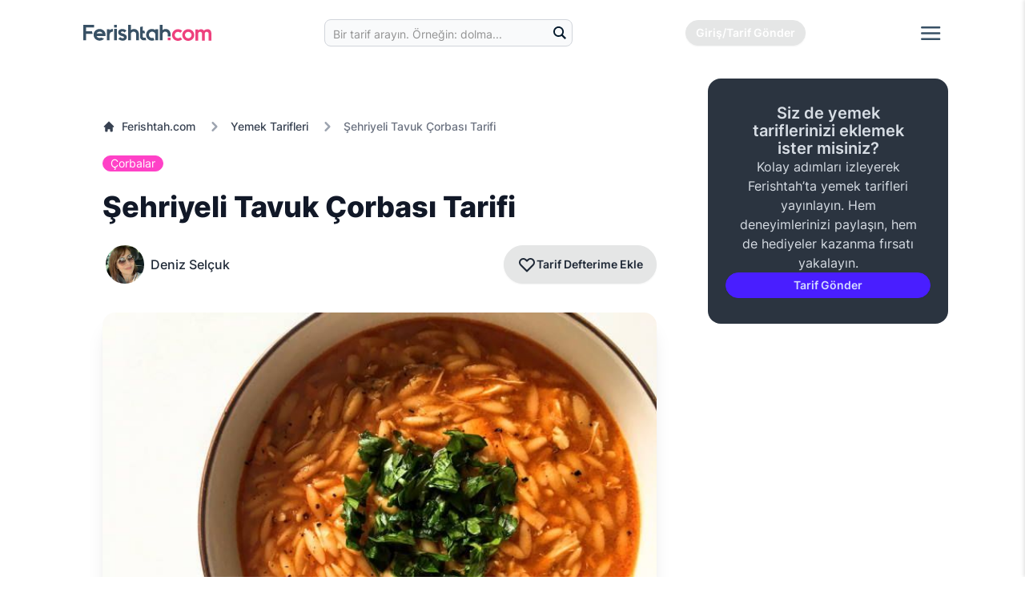

--- FILE ---
content_type: text/html; charset=UTF-8
request_url: https://ferishtah.com/sehriyeli-tavuk-corbasi-tarifi/
body_size: 73532
content:
<!doctype html>
<html lang="tr" data-theme="ferishtah">

<head>
  <meta charset="utf-8">
<script>
var gform;gform||(document.addEventListener("gform_main_scripts_loaded",function(){gform.scriptsLoaded=!0}),window.addEventListener("DOMContentLoaded",function(){gform.domLoaded=!0}),gform={domLoaded:!1,scriptsLoaded:!1,initializeOnLoaded:function(o){gform.domLoaded&&gform.scriptsLoaded?o():!gform.domLoaded&&gform.scriptsLoaded?window.addEventListener("DOMContentLoaded",o):document.addEventListener("gform_main_scripts_loaded",o)},hooks:{action:{},filter:{}},addAction:function(o,n,r,t){gform.addHook("action",o,n,r,t)},addFilter:function(o,n,r,t){gform.addHook("filter",o,n,r,t)},doAction:function(o){gform.doHook("action",o,arguments)},applyFilters:function(o){return gform.doHook("filter",o,arguments)},removeAction:function(o,n){gform.removeHook("action",o,n)},removeFilter:function(o,n,r){gform.removeHook("filter",o,n,r)},addHook:function(o,n,r,t,i){null==gform.hooks[o][n]&&(gform.hooks[o][n]=[]);var e=gform.hooks[o][n];null==i&&(i=n+"_"+e.length),gform.hooks[o][n].push({tag:i,callable:r,priority:t=null==t?10:t})},doHook:function(n,o,r){var t;if(r=Array.prototype.slice.call(r,1),null!=gform.hooks[n][o]&&((o=gform.hooks[n][o]).sort(function(o,n){return o.priority-n.priority}),o.forEach(function(o){"function"!=typeof(t=o.callable)&&(t=window[t]),"action"==n?t.apply(null,r):r[0]=t.apply(null,r)})),"filter"==n)return r[0]},removeHook:function(o,n,t,i){var r;null!=gform.hooks[o][n]&&(r=(r=gform.hooks[o][n]).filter(function(o,n,r){return!!(null!=i&&i!=o.tag||null!=t&&t!=o.priority)}),gform.hooks[o][n]=r)}});
</script>

  <meta name="viewport" content="width=device-width, initial-scale=1">
  <meta name='robots' content='index, follow, max-image-preview:large, max-snippet:-1, max-video-preview:-1' />
<link rel="preload" href="https://ferishtah.com/wp-content/plugins/rate-my-post/public/css/fonts/ratemypost.ttf" type="font/ttf" as="font" crossorigin="anonymous">
	<title>Şehriyeli Tavuk Çorbası Tarifi, Denenmiş Tarif - Ferishtah.com</title>
	<meta name="description" content="Şehriyeli tavuk çorbası tarifi ile yiyenlerin bayılacağı, nefis bir çorba hazırlamaya hazır mısınız? Denenmiş nefis tarifler Ferishtah&#039;ta!" />
	<link rel="canonical" href="https://ferishtah.com/sehriyeli-tavuk-corbasi-tarifi/" />
	<meta property="og:locale" content="tr_TR" />
	<meta property="og:type" content="article" />
	<meta property="og:title" content="Şehriyeli Tavuk Çorbası Tarifi - Ferishtah.com" />
	<meta property="og:description" content="Şehriyeli tavuk çorbası tarifi ile yiyenlerin bayılacağı, nefis bir çorba hazırlamaya hazır mısınız? Denenmiş nefis tarifler Ferishtah&#039;ta!" />
	<meta property="og:url" content="https://ferishtah.com/sehriyeli-tavuk-corbasi-tarifi/" />
	<meta property="og:site_name" content="Ferishtah.com" />
	<meta property="article:publisher" content="https://www.facebook.com/Ferishtahcom/" />
	<meta property="article:author" content="https://www.facebook.com/deniz.selcuk.543" />
	<meta property="article:published_time" content="2019-10-14T07:59:52+00:00" />
	<meta property="article:modified_time" content="2024-12-28T07:43:48+00:00" />
	<meta property="og:image" content="https://ferishtah.com/wp-content/uploads/2019/10/şehriyeli-tavuk-çorbası-tarifi.jpg" />
	<meta property="og:image:width" content="660" />
	<meta property="og:image:height" content="495" />
	<meta property="og:image:type" content="image/jpeg" />
	<meta name="author" content="Deniz Selçuk" />
	<meta name="twitter:card" content="summary_large_image" />
	<meta name="twitter:creator" content="@ferishtah_com" />
	<meta name="twitter:site" content="@ferishtah_com" />
	<meta name="twitter:label1" content="Yazan:" />
	<meta name="twitter:data1" content="Deniz Selçuk" />
	<meta name="twitter:label2" content="Tahmini okuma süresi" />
	<meta name="twitter:data2" content="4 dakika" />


<link rel="stylesheet" href="/wp-content/plugins/rate-my-post/public/css/rate-my-post.min.css?ver=4.2.2"><link rel="stylesheet" href="/wp-content/themes/ferishtah-theme-dec20/resources/styles/hystmodal.min.css?ver=6.5.7"><link rel="stylesheet" href="/wp-content/themes/ferishtah-theme-dec20/resources/styles/menu.css?ver=6.5.7"><link rel="stylesheet" href="/wp-content/themes/ferishtah-theme-dec20/public/css/app.64e238.css"><script type="text/javascript">
            window._nslDOMReady = function (callback) {
                if ( document.readyState === "complete" || document.readyState === "interactive" ) {
                    callback();
                } else {
                    document.addEventListener( "DOMContentLoaded", callback );
                }
            };
            </script><script src="/wp-includes/js/jquery/jquery.min.js?ver=3.7.1"></script><script type="application/ld+json">
{
  "@context": "http://schema.org/",
  "@type": "Recipe",
  "@id": "https://ferishtah.com/#schema/Recipe/13895",
  "name": "Şehriyeli Tavuk Çorbası Tarifi",
  "image": {
    "@type": "ImageObject",
    "@id": "https://ferishtah.com/#schema/Image/13897",
    "url": "/wp-content/uploads/2019/10/şehriyeli-tavuk-çorbası-tarifi.jpg"
  },
  "recipeIngredient": [
  ["1 adet b\u00fct\u00fcn ya da yar\u0131m tavuk","2 yemek ka\u015f\u0131\u011f\u0131 tereya\u011f\u0131","1 su barda\u011f\u0131ndan biraz az arpa \u015fehriye","1 yemek ka\u015f\u0131\u011f\u0131 dolusu domates sal\u00e7as\u0131","Yar\u0131m su barda\u011f\u0131 domates rendesi","Yar\u0131m demet maydanoz","Tavu\u011fu ha\u015flamak i\u00e7in su","Tuz","Karabiber"]],

"recipeInstructions": [
    ["\u0130lk olarak tavu\u011fu derince bir tencereye al\u0131n.","Ard\u0131ndan \u00fczerini ge\u00e7ecek kadar su ekleyin.","Kaynayana kadar orta ate\u015fte kaynad\u0131ktan sonra ise k\u0131s\u0131k ate\u015fte tavuk iyice pi\u015fene kadar tavu\u011fun cinsine ve b\u00fcy\u00fckl\u00fc\u011f\u00fcne g\u00f6re takriben 1 saat ha\u015flay\u0131n.","Tavuk ha\u015flan\u0131rken suyun \u00fczerinde olu\u015facak k\u00f6p\u00fckleri kevgir yard\u0131m\u0131yla al\u0131n ve at\u0131n.","Tavuk ha\u015fland\u0131ktan sonra suyun i\u00e7inden \u00e7\u0131kar\u0131n ve so\u011fumas\u0131 i\u00e7in bir tarafa al\u0131n.","Tavuk suyunu s\u00fcz\u00fcn ve bekletin.","Di\u011fer tarafta 2 ka\u015f\u0131k tereya\u011f\u0131n\u0131 \u00e7orbay\u0131 pi\u015firece\u011finiz tencereye al\u0131n ve eritin.","Eritti\u011finiz tereya\u011f\u0131nda 1 su barda\u011f\u0131ndan biraz az arpa \u015fehriyeyi kavurun.","\u015eehriyelerin rengi d\u00f6nd\u00fc\u011f\u00fcnde 1 yemek ka\u015f\u0131\u011f\u0131 dolusu domates sal\u00e7as\u0131n\u0131 tencereye ekleyin ve sal\u00e7ay\u0131 da \u015fehriyeler ile birlikte kavurun.","Yar\u0131m su barda\u011f\u0131 rendelenmi\u015f domatesi ekleyin ve tenceredeki t\u00fcm malzemeleri g\u00fczelce kavurun.","Sal\u00e7an\u0131n kokusu iyice \u00e7\u0131kt\u0131\u011f\u0131nda yakla\u015f\u0131k 6 bardak yani 1 litreden biraz fazla tavuk suyunu tencereye ilave edin.","Ard\u0131ndan \u00e7orbay\u0131 orta ate\u015fe getirin. Tuzunu ekleyip kar\u0131\u015ft\u0131r\u0131n ve bu \u015fekilde yakla\u015f\u0131k 20 dakika pi\u015firin.","\u00c7orba kaynarken di\u011fer tarafta tavuklar\u0131 kemiklerinden g\u00fczelce ay\u0131r\u0131n ve k\u00fc\u00e7\u00fck k\u00fc\u00e7\u00fck par\u00e7alar halinde do\u011fray\u0131n.","Son olarak, k\u0131s\u0131k ate\u015fte 20 dakika pi\u015firdi\u011finiz \u00e7orbaya tavuk par\u00e7alar\u0131n\u0131 ekleyin ve 5 - 6 dakika daha \u00e7orbay\u0131 tavuk par\u00e7alar\u0131 ile pi\u015firin.","S\u00fcrenin sonunda tencerenin alt\u0131n\u0131 kapat\u0131n. Arzunuza g\u00f6re \u00fczerine k\u0131y\u0131lm\u0131\u015f maydanoz ve karabiber serpi\u015ftirerek servis yap\u0131n. Afiyet olsun."]],




  "prepTime": "PT10M",
  "cookTime": "PT25M",
  "recipeYield": "4",
  "author": {
    "@type": "Person",
    "name": "Deniz Selçuk"
  },
  "aggregateRating": {
    "@type": "AggregateRating",
    "ratingValue": "5",
    "ratingCount": "9"
  },
  "recipeCategory": "Çorbalar",
  "description": "Şehriyeli tavuk çorbası tarifi ile yiyenlerin bayılacağı, nefis bir çorba hazırlamaya hazır mısınız? Denenmiş nefis tarifler Ferishtah&amp;#039;ta!",
  "totalTime": "PT35M"
}
</script>
      <meta name="onesignal" content="wordpress-plugin"/>
            <script>

      window.OneSignalDeferred = window.OneSignalDeferred || [];

      OneSignalDeferred.push(function(OneSignal) {
        var oneSignal_options = {};
        window._oneSignalInitOptions = oneSignal_options;

        oneSignal_options['serviceWorkerParam'] = { scope: '/' };
oneSignal_options['serviceWorkerPath'] = 'OneSignalSDKWorker.js.php';

        OneSignal.Notifications.setDefaultUrl("https://ferishtah.com");

        oneSignal_options['wordpress'] = true;
oneSignal_options['appId'] = '47eb551f-56a9-4ef5-8e4c-f7312d141e7d';
oneSignal_options['allowLocalhostAsSecureOrigin'] = true;
oneSignal_options['welcomeNotification'] = { };
oneSignal_options['welcomeNotification']['title'] = "Ferishtah.com";
oneSignal_options['welcomeNotification']['message'] = "Bildirim aboneliğiniz için teşekkürler.";
oneSignal_options['path'] = "https://ferishtah.com/wp-content/plugins/onesignal-free-web-push-notifications/sdk_files/";
oneSignal_options['promptOptions'] = { };
oneSignal_options['promptOptions']['actionMessage'] = "Bildirimlere izin vererek en yeni yemek tariflerini takip et!";
oneSignal_options['promptOptions']['exampleNotificationTitleDesktop'] = "Bu örnek bir bildirimdir.";
oneSignal_options['promptOptions']['exampleNotificationMessageDesktop'] = "Bildirimler masaüstünüzde görünecek.";
oneSignal_options['promptOptions']['exampleNotificationTitleMobile'] = "Örnek Bildirim";
oneSignal_options['promptOptions']['exampleNotificationMessageMobile'] = "Bildirimler cihazınızda görünecek.";
oneSignal_options['promptOptions']['exampleNotificationCaption'] = "İstediğiniz zaman aboneliğinizi iptal edebilirsiniz.";
oneSignal_options['promptOptions']['acceptButtonText'] = "İZİN VER";
oneSignal_options['promptOptions']['cancelButtonText'] = "SONRA";
oneSignal_options['promptOptions']['siteName'] = "https://ferishtah.com/";
oneSignal_options['promptOptions']['autoAcceptTitle'] = "İZİN VER";
              OneSignal.init(window._oneSignalInitOptions);
              OneSignal.Slidedown.promptPush()      });

      function documentInitOneSignal() {
        var oneSignal_elements = document.getElementsByClassName("OneSignal-prompt");

        var oneSignalLinkClickHandler = function(event) { OneSignal.Notifications.requestPermission(); event.preventDefault(); };        for(var i = 0; i < oneSignal_elements.length; i++)
          oneSignal_elements[i].addEventListener('click', oneSignalLinkClickHandler, false);
      }

      if (document.readyState === 'complete') {
           documentInitOneSignal();
      }
      else {
           window.addEventListener("load", function(event){
               documentInitOneSignal();
          });
      }
    </script>
<!-- Google tag (gtag.js) -->
<script async src="https://www.googletagmanager.com/gtag/js?id=G-82K5KVKHSG"> </script>
<script>
  window.dataLayer = window.dataLayer || [];
  function gtag(){dataLayer.push(arguments);}
  gtag('js', new Date());

  gtag('config', 'G-82K5KVKHSG');
</script>

<script async src="https://pagead2.googlesyndication.com/pagead/js/adsbygoogle.js?client=ca-pub-6956261759808610"
     crossorigin="anonymous"></script><link rel="icon" href="/wp-content/uploads/2024/07/ferishtah-favicon-50x50.png" sizes="32x32">
<link rel="icon" href="/wp-content/uploads/2024/07/ferishtah-favicon-300x300.png" sizes="192x192">
<link rel="apple-touch-icon" href="/wp-content/uploads/2024/07/ferishtah-favicon-300x300.png">
<meta name="msapplication-TileImage" content="/wp-content/uploads/2024/07/ferishtah-favicon-300x300.png">
<style type="text/css">div.nsl-container[data-align="left"] {
    text-align: left;
}

div.nsl-container[data-align="center"] {
    text-align: center;
}

div.nsl-container[data-align="right"] {
    text-align: right;
}


div.nsl-container div.nsl-container-buttons a[data-plugin="nsl"] {
    text-decoration: none;
    box-shadow: none;
    border: 0;
}

div.nsl-container .nsl-container-buttons {
    display: flex;
    padding: 5px 0;
}

div.nsl-container.nsl-container-block .nsl-container-buttons {
    display: inline-grid;
    grid-template-columns: minmax(145px, auto);
}

div.nsl-container-block-fullwidth .nsl-container-buttons {
    flex-flow: column;
    align-items: center;
}

div.nsl-container-block-fullwidth .nsl-container-buttons a,
div.nsl-container-block .nsl-container-buttons a {
    flex: 1 1 auto;
    display: block;
    margin: 5px 0;
    width: 100%;
}

div.nsl-container-inline {
    margin: -5px;
    text-align: left;
}

div.nsl-container-inline .nsl-container-buttons {
    justify-content: center;
    flex-wrap: wrap;
}

div.nsl-container-inline .nsl-container-buttons a {
    margin: 5px;
    display: inline-block;
}

div.nsl-container-grid .nsl-container-buttons {
    flex-flow: row;
    align-items: center;
    flex-wrap: wrap;
}

div.nsl-container-grid .nsl-container-buttons a {
    flex: 1 1 auto;
    display: block;
    margin: 5px;
    max-width: 280px;
    width: 100%;
}

@media only screen and (min-width: 650px) {
    div.nsl-container-grid .nsl-container-buttons a {
        width: auto;
    }
}

div.nsl-container .nsl-button {
    cursor: pointer;
    vertical-align: top;
    border-radius: 4px;
}

div.nsl-container .nsl-button-default {
    color: #fff;
    display: flex;
}

div.nsl-container .nsl-button-icon {
    display: inline-block;
}

div.nsl-container .nsl-button-svg-container {
    flex: 0 0 auto;
    padding: 8px;
    display: flex;
    align-items: center;
}

div.nsl-container svg {
    height: 24px;
    width: 24px;
    vertical-align: top;
}

div.nsl-container .nsl-button-default div.nsl-button-label-container {
    margin: 0 24px 0 12px;
    padding: 10px 0;
    font-family: Helvetica, Arial, sans-serif;
    font-size: 16px;
    line-height: 20px;
    letter-spacing: .25px;
    overflow: hidden;
    text-align: center;
    text-overflow: clip;
    white-space: nowrap;
    flex: 1 1 auto;
    -webkit-font-smoothing: antialiased;
    -moz-osx-font-smoothing: grayscale;
    text-transform: none;
    display: inline-block;
}

div.nsl-container .nsl-button-google[data-skin="dark"] .nsl-button-svg-container {
    margin: 1px;
    padding: 7px;
    border-radius: 3px;
    background: #fff;
}

div.nsl-container .nsl-button-google[data-skin="light"] {
    border-radius: 1px;
    box-shadow: 0 1px 5px 0 rgba(0, 0, 0, .25);
    color: RGBA(0, 0, 0, 0.54);
}

div.nsl-container .nsl-button-apple .nsl-button-svg-container {
    padding: 0 6px;
}

div.nsl-container .nsl-button-apple .nsl-button-svg-container svg {
    height: 40px;
    width: auto;
}

div.nsl-container .nsl-button-apple[data-skin="light"] {
    color: #000;
    box-shadow: 0 0 0 1px #000;
}

div.nsl-container .nsl-button-facebook[data-skin="white"] {
    color: #000;
    box-shadow: inset 0 0 0 1px #000;
}

div.nsl-container .nsl-button-facebook[data-skin="light"] {
    color: #1877F2;
    box-shadow: inset 0 0 0 1px #1877F2;
}

div.nsl-container .nsl-button-spotify[data-skin="white"] {
    color: #191414;
    box-shadow: inset 0 0 0 1px #191414;
}

div.nsl-container .nsl-button-apple div.nsl-button-label-container {
    font-size: 17px;
    font-family: -apple-system, BlinkMacSystemFont, "Segoe UI", Roboto, Helvetica, Arial, sans-serif, "Apple Color Emoji", "Segoe UI Emoji", "Segoe UI Symbol";
}

div.nsl-container .nsl-button-slack div.nsl-button-label-container {
    font-size: 17px;
    font-family: -apple-system, BlinkMacSystemFont, "Segoe UI", Roboto, Helvetica, Arial, sans-serif, "Apple Color Emoji", "Segoe UI Emoji", "Segoe UI Symbol";
}

div.nsl-container .nsl-button-slack[data-skin="light"] {
    color: #000000;
    box-shadow: inset 0 0 0 1px #DDDDDD;
}

div.nsl-container .nsl-button-tiktok[data-skin="light"] {
    color: #161823;
    box-shadow: 0 0 0 1px rgba(22, 24, 35, 0.12);
}


div.nsl-container .nsl-button-kakao {
    color: rgba(0, 0, 0, 0.85);
}

.nsl-clear {
    clear: both;
}

.nsl-container {
    clear: both;
}

.nsl-disabled-provider .nsl-button {
    filter: grayscale(1);
    opacity: 0.8;
}

/*Button align start*/

div.nsl-container-inline[data-align="left"] .nsl-container-buttons {
    justify-content: flex-start;
}

div.nsl-container-inline[data-align="center"] .nsl-container-buttons {
    justify-content: center;
}

div.nsl-container-inline[data-align="right"] .nsl-container-buttons {
    justify-content: flex-end;
}


div.nsl-container-grid[data-align="left"] .nsl-container-buttons {
    justify-content: flex-start;
}

div.nsl-container-grid[data-align="center"] .nsl-container-buttons {
    justify-content: center;
}

div.nsl-container-grid[data-align="right"] .nsl-container-buttons {
    justify-content: flex-end;
}

div.nsl-container-grid[data-align="space-around"] .nsl-container-buttons {
    justify-content: space-around;
}

div.nsl-container-grid[data-align="space-between"] .nsl-container-buttons {
    justify-content: space-between;
}

/* Button align end*/

/* Redirect */

#nsl-redirect-overlay {
    display: flex;
    flex-direction: column;
    justify-content: center;
    align-items: center;
    position: fixed;
    z-index: 1000000;
    left: 0;
    top: 0;
    width: 100%;
    height: 100%;
    backdrop-filter: blur(1px);
    background-color: RGBA(0, 0, 0, .32);;
}

#nsl-redirect-overlay-container {
    display: flex;
    flex-direction: column;
    justify-content: center;
    align-items: center;
    background-color: white;
    padding: 30px;
    border-radius: 10px;
}

#nsl-redirect-overlay-spinner {
    content: '';
    display: block;
    margin: 20px;
    border: 9px solid RGBA(0, 0, 0, .6);
    border-top: 9px solid #fff;
    border-radius: 50%;
    box-shadow: inset 0 0 0 1px RGBA(0, 0, 0, .6), 0 0 0 1px RGBA(0, 0, 0, .6);
    width: 40px;
    height: 40px;
    animation: nsl-loader-spin 2s linear infinite;
}

@keyframes nsl-loader-spin {
    0% {
        transform: rotate(0deg)
    }
    to {
        transform: rotate(360deg)
    }
}

#nsl-redirect-overlay-title {
    font-family: -apple-system, BlinkMacSystemFont, "Segoe UI", Roboto, Oxygen-Sans, Ubuntu, Cantarell, "Helvetica Neue", sans-serif;
    font-size: 18px;
    font-weight: bold;
    color: #3C434A;
}

#nsl-redirect-overlay-text {
    font-family: -apple-system, BlinkMacSystemFont, "Segoe UI", Roboto, Oxygen-Sans, Ubuntu, Cantarell, "Helvetica Neue", sans-serif;
    text-align: center;
    font-size: 14px;
    color: #3C434A;
}

/* Redirect END*/</style><style type="text/css">/* Notice fallback */
#nsl-notices-fallback {
    position: fixed;
    right: 10px;
    top: 10px;
    z-index: 10000;
}

.admin-bar #nsl-notices-fallback {
    top: 42px;
}

#nsl-notices-fallback > div {
    position: relative;
    background: #fff;
    border-left: 4px solid #fff;
    box-shadow: 0 1px 1px 0 rgba(0, 0, 0, .1);
    margin: 5px 15px 2px;
    padding: 1px 20px;
}

#nsl-notices-fallback > div.error {
    display: block;
    border-left-color: #dc3232;
}

#nsl-notices-fallback > div.updated {
    display: block;
    border-left-color: #46b450;
}

#nsl-notices-fallback p {
    margin: .5em 0;
    padding: 2px;
}

#nsl-notices-fallback > div:after {
    position: absolute;
    right: 5px;
    top: 5px;
    content: '\00d7';
    display: block;
    height: 16px;
    width: 16px;
    line-height: 16px;
    text-align: center;
    font-size: 20px;
    cursor: pointer;
}</style>		<style id="wp-custom-css">
			.rmp-rating-widget.js-rmp-rating-widget {
    padding-top: 2rem;
}

a.asp_res_url {
    color: black !important;
}
		</style>
		<link rel="stylesheet" id="asp-basic" href="https://ferishtah.com/wp-content/cache/asp/style.basic-ho-is-po-da-co-ga-se-is.css?mq=aedlNs" media="all" /><style id='asp-instance-1'>div[id*='ajaxsearchpro1_'] div.asp_loader,div[id*='ajaxsearchpro1_'] div.asp_loader *{box-sizing:border-box !important;margin:0;padding:0;box-shadow:none}div[id*='ajaxsearchpro1_'] div.asp_loader{box-sizing:border-box;display:flex;flex:0 1 auto;flex-direction:column;flex-grow:0;flex-shrink:0;flex-basis:28px;max-width:100%;max-height:100%;align-items:center;justify-content:center}div[id*='ajaxsearchpro1_'] div.asp_loader-inner{width:100%;margin:0 auto;text-align:center;height:100%}@-webkit-keyframes ball-scale{0%{-webkit-transform:scale(0);transform:scale(0)}100%{-webkit-transform:scale(1);transform:scale(1);opacity:0}}@keyframes ball-scale{0%{-webkit-transform:scale(0);transform:scale(0)}100%{-webkit-transform:scale(1);transform:scale(1);opacity:0}}div[id*='ajaxsearchpro1_'] div.asp_ball-scale>div{background-color:rgb(74,137,191);border-radius:100%;-webkit-animation-fill-mode:both;animation-fill-mode:both;display:inline-block;height:100%;width:100%;-webkit-animation:ball-scale 1s 0s ease-in-out infinite;animation:ball-scale 1s 0s ease-in-out infinite}div[id*='ajaxsearchprores1_'] .asp_res_loader div.asp_loader,div[id*='ajaxsearchprores1_'] .asp_res_loader div.asp_loader *{box-sizing:border-box !important;margin:0;padding:0;box-shadow:none}div[id*='ajaxsearchprores1_'] .asp_res_loader div.asp_loader{box-sizing:border-box;display:flex;flex:0 1 auto;flex-direction:column;flex-grow:0;flex-shrink:0;flex-basis:28px;max-width:100%;max-height:100%;align-items:center;justify-content:center}div[id*='ajaxsearchprores1_'] .asp_res_loader div.asp_loader-inner{width:100%;margin:0 auto;text-align:center;height:100%}@-webkit-keyframes ball-scale{0%{-webkit-transform:scale(0);transform:scale(0)}100%{-webkit-transform:scale(1);transform:scale(1);opacity:0}}@keyframes ball-scale{0%{-webkit-transform:scale(0);transform:scale(0)}100%{-webkit-transform:scale(1);transform:scale(1);opacity:0}}div[id*='ajaxsearchprores1_'] .asp_res_loader div.asp_ball-scale>div{background-color:rgb(74,137,191);border-radius:100%;-webkit-animation-fill-mode:both;animation-fill-mode:both;display:inline-block;height:100%;width:100%;-webkit-animation:ball-scale 1s 0s ease-in-out infinite;animation:ball-scale 1s 0s ease-in-out infinite}#ajaxsearchpro1_1 div.asp_loader,#ajaxsearchpro1_2 div.asp_loader,#ajaxsearchpro1_1 div.asp_loader *,#ajaxsearchpro1_2 div.asp_loader *{box-sizing:border-box !important;margin:0;padding:0;box-shadow:none}#ajaxsearchpro1_1 div.asp_loader,#ajaxsearchpro1_2 div.asp_loader{box-sizing:border-box;display:flex;flex:0 1 auto;flex-direction:column;flex-grow:0;flex-shrink:0;flex-basis:28px;max-width:100%;max-height:100%;align-items:center;justify-content:center}#ajaxsearchpro1_1 div.asp_loader-inner,#ajaxsearchpro1_2 div.asp_loader-inner{width:100%;margin:0 auto;text-align:center;height:100%}@-webkit-keyframes ball-scale{0%{-webkit-transform:scale(0);transform:scale(0)}100%{-webkit-transform:scale(1);transform:scale(1);opacity:0}}@keyframes ball-scale{0%{-webkit-transform:scale(0);transform:scale(0)}100%{-webkit-transform:scale(1);transform:scale(1);opacity:0}}#ajaxsearchpro1_1 div.asp_ball-scale>div,#ajaxsearchpro1_2 div.asp_ball-scale>div{background-color:rgb(74,137,191);border-radius:100%;-webkit-animation-fill-mode:both;animation-fill-mode:both;display:inline-block;height:100%;width:100%;-webkit-animation:ball-scale 1s 0s ease-in-out infinite;animation:ball-scale 1s 0s ease-in-out infinite}@-webkit-keyframes asp_an_fadeInDown{0%{opacity:0;-webkit-transform:translateY(-20px)}100%{opacity:1;-webkit-transform:translateY(0)}}@keyframes asp_an_fadeInDown{0%{opacity:0;transform:translateY(-20px)}100%{opacity:1;transform:translateY(0)}}.asp_an_fadeInDown{-webkit-animation-name:asp_an_fadeInDown;animation-name:asp_an_fadeInDown}div.asp_r.asp_r_1,div.asp_r.asp_r_1 *,div.asp_m.asp_m_1,div.asp_m.asp_m_1 *,div.asp_s.asp_s_1,div.asp_s.asp_s_1 *{-webkit-box-sizing:content-box;-moz-box-sizing:content-box;-ms-box-sizing:content-box;-o-box-sizing:content-box;box-sizing:content-box;border:0;border-radius:0;text-transform:none;text-shadow:none;box-shadow:none;text-decoration:none;text-align:left;letter-spacing:normal}div.asp_r.asp_r_1,div.asp_m.asp_m_1,div.asp_s.asp_s_1{-webkit-box-sizing:border-box;-moz-box-sizing:border-box;-ms-box-sizing:border-box;-o-box-sizing:border-box;box-sizing:border-box}div.asp_r.asp_r_1,div.asp_r.asp_r_1 *,div.asp_m.asp_m_1,div.asp_m.asp_m_1 *,div.asp_s.asp_s_1,div.asp_s.asp_s_1 *{padding:0;margin:0}.wpdreams_clear{clear:both}.asp_w_container_1{width:100%}div.asp_m.asp_m_1{width:100%;height:auto;max-height:none;border-radius:5px;background:#d1eaff;margin-top:0;margin-bottom:0;background:transparent;overflow:hidden;border:0 solid rgba(74,137,191,0);border-radius:px px px px;box-shadow:px px px px #e4e4e4}div.asp_m.asp_m_1 .probox{margin:6px;height:20px;background:transparent;border:0 none rgb(255,255,255);border-radius:0;box-shadow:none}p[id*=asp-try-1]{color:rgb(85,85,85) !important;display:block}div.asp_main_container+[id*=asp-try-1]{width:100%}p[id*=asp-try-1] a{color:rgb(255,181,86) !important}p[id*=asp-try-1] a:after{color:rgb(85,85,85) !important;display:inline;content:','}p[id*=asp-try-1] a:last-child:after{display:none}div.asp_m.asp_m_1 .probox .proinput{font-weight:normal;font-family:inherit;color:rgb(4,46,73);font-size:1em;line-height:1.5em;text-shadow:none;line-height:normal;flex-grow:1;order:5;-webkit-flex-grow:1;-webkit-order:5}div.asp_m.asp_m_1 .probox .proinput input.orig{font-weight:normal;font-family:inherit;color:rgb(4,46,73);font-size:1em;line-height:1.5em;text-shadow:none;line-height:normal;border:0;box-shadow:none;height:20px;position:relative;z-index:2;padding:0 !important;padding-top:2px !important;margin:-1px 0 0 -4px !important;width:100%;background:transparent !important}div.asp_m.asp_m_1 .probox .proinput input.autocomplete{font-weight:normal;font-family:inherit;color:rgb(4,46,73);font-size:1em;line-height:1.5em;text-shadow:none;line-height:normal;opacity:0.25;height:20px;display:block;position:relative;z-index:1;padding:0 !important;margin:-1px 0 0 -4px !important;margin-top:-20px !important;width:100%;background:transparent !important}.rtl div.asp_m.asp_m_1 .probox .proinput input.orig,.rtl div.asp_m.asp_m_1 .probox .proinput input.autocomplete{font-weight:normal;font-family:inherit;color:rgb(4,46,73);font-size:1em;line-height:1.5em;text-shadow:none;line-height:normal;direction:rtl;text-align:right}.rtl div.asp_m.asp_m_1 .probox .proinput{margin-right:2px}.rtl div.asp_m.asp_m_1 .probox .proloading,.rtl div.asp_m.asp_m_1 .probox .proclose{order:3}div.asp_m.asp_m_1 .probox .proinput input.orig::-webkit-input-placeholder{font-weight:normal;font-family:inherit;color:rgb(4,46,73);font-size:1em;text-shadow:none;opacity:0.85}div.asp_m.asp_m_1 .probox .proinput input.orig::-moz-placeholder{font-weight:normal;font-family:inherit;color:rgb(4,46,73);font-size:1em;text-shadow:none;opacity:0.85}div.asp_m.asp_m_1 .probox .proinput input.orig:-ms-input-placeholder{font-weight:normal;font-family:inherit;color:rgb(4,46,73);font-size:1em;text-shadow:none;opacity:0.85}div.asp_m.asp_m_1 .probox .proinput input.orig:-moz-placeholder{font-weight:normal;font-family:inherit;color:rgb(4,46,73);font-size:1em;text-shadow:none;opacity:0.85;line-height:normal !important}div.asp_m.asp_m_1 .probox .proinput input.autocomplete{font-weight:normal;font-family:inherit;color:rgb(4,46,73);font-size:1em;line-height:1.5em;text-shadow:none;line-height:normal;border:0;box-shadow:none}div.asp_m.asp_m_1 .probox .proloading,div.asp_m.asp_m_1 .probox .proclose,div.asp_m.asp_m_1 .probox .promagnifier,div.asp_m.asp_m_1 .probox .prosettings{width:20px;height:20px;flex:0 0 20px;flex-grow:0;order:7;-webkit-flex:0 0 20px;-webkit-flex-grow:0;-webkit-order:7}div.asp_m.asp_m_1 .probox .proclose svg{fill:rgb(254,254,254);background:rgb(51,51,51);box-shadow:0 0 0 2px rgba(255,255,255,0.9)}div.asp_m.asp_m_1 .probox .proloading{width:20px;height:20px;min-width:20px;min-height:20px;max-width:20px;max-height:20px}div.asp_m.asp_m_1 .probox .proloading .asp_loader{width:16px;height:16px;min-width:16px;min-height:16px;max-width:16px;max-height:16px}div.asp_m.asp_m_1 .probox .promagnifier{width:auto;height:20px;flex:0 0 auto;order:7;-webkit-flex:0 0 auto;-webkit-order:7}div.asp_m.asp_m_1 .probox .promagnifier:focus-visible{outline:black outset}div.asp_m.asp_m_1 .probox .promagnifier .innericon{display:block;width:20px;height:20px;float:right}div.asp_m.asp_m_1 .probox .promagnifier .asp_text_button{display:block;width:auto;height:20px;float:right;margin:0;padding:0 10px 0 2px;font-weight:normal;font-family:"Open Sans";color:rgb(51,51,51);font-size:15px;line-height:auto;text-shadow:none;line-height:20px}div.asp_m.asp_m_1 .probox .promagnifier .innericon svg{fill:rgb(5,27,45)}div.asp_m.asp_m_1 .probox .prosettings .innericon svg{fill:rgb(5,27,45)}div.asp_m.asp_m_1 .probox .promagnifier{width:20px;height:20px;background:transparent;background-position:center center;background-repeat:no-repeat;order:11;-webkit-order:11;float:right;border:0 solid rgb(255,255,255);border-radius:0;box-shadow:0 0 0 0 rgba(255,255,255,0.64) inset;cursor:pointer;background-size:100% 100%;background-position:center center;background-repeat:no-repeat;cursor:pointer}div.asp_m.asp_m_1 .probox .prosettings{width:20px;height:20px;background:transparent;background-position:center center;background-repeat:no-repeat;order:10;-webkit-order:10;float:right;border:0 solid rgb(255,255,255);border-radius:0;box-shadow:0 0 0 0 rgba(255,255,255,0.64) inset;cursor:pointer;background-size:100% 100%;align-self:flex-end}div.asp_r.asp_r_1{position:absolute;z-index:11000;width:auto;margin:12px 0 0 0}div.asp_r.asp_r_1 .asp_nores{border:0 solid rgb(0,0,0);border-radius:0;box-shadow:0 5px 5px -5px #dfdfdf;padding:6px 12px 6px 12px;margin:0;font-weight:normal;font-family:inherit;color:rgba(74,74,74,1);font-size:1rem;line-height:1.2rem;text-shadow:none;font-weight:normal;background:rgb(255,255,255)}div.asp_r.asp_r_1 .asp_nores .asp_nores_kw_suggestions{color:rgba(234,67,53,1);font-weight:normal}div.asp_r.asp_r_1 .asp_nores .asp_keyword{padding:0 8px 0 0;cursor:pointer;color:rgba(20,84,169,1);font-weight:bold}div.asp_r.asp_r_1 .asp_results_top{background:rgb(255,255,255);border:1px none rgb(81,81,81);border-radius:0;padding:6px 12px 6px 12px;margin:0 0 4px 0;text-align:center;font-weight:normal;font-family:inherit;color:rgb(81,81,81);font-size:13px;line-height:16px;text-shadow:none}div.asp_r.asp_r_1 .results .item{height:auto;background:rgb(255,255,255)}div.asp_r.asp_r_1 .results .item.hovered{background-image:-moz-radial-gradient(center,ellipse cover,rgb(244,244,244),rgb(246,246,246));background-image:-webkit-gradient(radial,center center,0px,center center,100%,rgb(244,244,244),rgb(246,246,246));background-image:-webkit-radial-gradient(center,ellipse cover,rgb(244,244,244),rgb(246,246,246));background-image:-o-radial-gradient(center,ellipse cover,rgb(244,244,244),rgb(246,246,246));background-image:-ms-radial-gradient(center,ellipse cover,rgb(244,244,244),rgb(246,246,246));background-image:radial-gradient(ellipse at center,rgb(244,244,244),rgb(246,246,246))}div.asp_r.asp_r_1 .results .item .asp_image{background-size:cover;background-repeat:no-repeat}div.asp_r.asp_r_1 .results .item .asp_item_overlay_img{background-size:cover;background-repeat:no-repeat}div.asp_r.asp_r_1 .results .item .asp_content{overflow:hidden;background:transparent;margin:0;padding:0 10px}div.asp_r.asp_r_1 .results .item .asp_content h3{margin:0;padding:0;display:inline-block;line-height:inherit;font-weight:bold;font-family:inherit;color:rgb(20,104,169);font-size:14px;line-height:1.55em;text-shadow:none}div.asp_r.asp_r_1 .results .item .asp_content h3 a{margin:0;padding:0;line-height:inherit;display:block;font-weight:bold;font-family:inherit;color:rgb(20,104,169);font-size:14px;line-height:1.55em;text-shadow:none}div.asp_r.asp_r_1 .results .item .asp_content h3 a:hover{font-weight:bold;font-family:inherit;color:rgb(20,104,169);font-size:14px;line-height:1.55em;text-shadow:none}div.asp_r.asp_r_1 .results .item div.etc{padding:0;font-size:13px;line-height:1.3em;margin-bottom:6px}div.asp_r.asp_r_1 .results .item .etc .asp_author{padding:0;font-weight:bold;font-family:inherit;color:rgb(161,161,161);font-size:11px;line-height:13px;text-shadow:none}div.asp_r.asp_r_1 .results .item .etc .asp_date{margin:0 0 0 10px;padding:0;font-weight:normal;font-family:inherit;color:rgb(173,173,173);font-size:11px;line-height:15px;text-shadow:none}div.asp_r.asp_r_1 .results .item div.asp_content{margin:0;padding:0;font-weight:normal;font-family:inherit;color:rgb(74,74,74);font-size:13px;line-height:1.35em;text-shadow:none}div.asp_r.asp_r_1 span.highlighted{font-weight:bold;color:rgba(217,49,43,1);background-color:rgba(238,238,238,1)}div.asp_r.asp_r_1 p.showmore{text-align:center;font-weight:normal;font-family:inherit;color:rgb(0,0,0);font-size:12px;line-height:15px;text-shadow:none}div.asp_r.asp_r_1 p.showmore a{font-weight:normal;font-family:inherit;color:rgb(0,0,0);font-size:12px;line-height:15px;text-shadow:none;padding:10px 5px;margin:0 auto;background:rgb(255,255,255);display:block;text-align:center}div.asp_r.asp_r_1 .asp_res_loader{background:rgb(255,255,255);height:200px;padding:10px}div.asp_r.asp_r_1.isotopic .asp_res_loader{background:rgba(255,255,255,0)}div.asp_r.asp_r_1 .asp_res_loader .asp_loader{height:200px;width:200px;margin:0 auto}div.asp_s.asp_s_1.searchsettings{direction:ltr;padding:0;background-image:-webkit-linear-gradient(185deg,rgb(255,255,255),rgb(255,255,255));background-image:-moz-linear-gradient(185deg,rgb(255,255,255),rgb(255,255,255));background-image:-o-linear-gradient(185deg,rgb(255,255,255),rgb(255,255,255));background-image:-ms-linear-gradient(185deg,rgb(255,255,255) 0,rgb(255,255,255) 100%);background-image:linear-gradient(185deg,rgb(255,255,255),rgb(255,255,255));box-shadow:1px 1px 0 1px rgb(0,0,0);;max-width:308px;z-index:2}div.asp_s.asp_s_1.searchsettings.asp_s{z-index:11001}div.asp_sb.asp_sb_1.searchsettings{max-width:none}div.asp_s.asp_s_1.searchsettings form{display:flex}div.asp_sb.asp_sb_1.searchsettings form{display:flex}div.asp_s.asp_s_1.searchsettings div.asp_option_label,div.asp_s.asp_s_1.searchsettings .asp_label{font-weight:bold;font-family:"Open Sans";color:rgb(43,43,43);font-size:12px;line-height:15px;text-shadow:none}div.asp_sb.asp_sb_1.searchsettings .asp_option_inner .asp_option_checkbox,div.asp_s.asp_s_1.searchsettings .asp_option_inner .asp_option_checkbox{background-image:-webkit-linear-gradient(180deg,rgb(34,34,34),rgb(69,72,77));background-image:-moz-linear-gradient(180deg,rgb(34,34,34),rgb(69,72,77));background-image:-o-linear-gradient(180deg,rgb(34,34,34),rgb(69,72,77));background-image:-ms-linear-gradient(180deg,rgb(34,34,34) 0,rgb(69,72,77) 100%);background-image:linear-gradient(180deg,rgb(34,34,34),rgb(69,72,77))}div.asp_sb.asp_sb_1.searchsettings .asp_option_inner .asp_option_checkbox:after,div.asp_s.asp_s_1.searchsettings .asp_option_inner .asp_option_checkbox:after{font-family:'asppsicons2';border:none;content:"\e800";display:block;position:absolute;top:0;left:0;font-size:11px;color:rgb(255,255,255);margin:1px 0 0 0 !important;line-height:17px;text-align:center;text-decoration:none;text-shadow:none}div.asp_sb.asp_sb_1.searchsettings .asp_sett_scroll,div.asp_s.asp_s_1.searchsettings .asp_sett_scroll{scrollbar-width:thin;scrollbar-color:rgba(0,0,0,0.5) transparent}div.asp_sb.asp_sb_1.searchsettings .asp_sett_scroll::-webkit-scrollbar,div.asp_s.asp_s_1.searchsettings .asp_sett_scroll::-webkit-scrollbar{width:7px}div.asp_sb.asp_sb_1.searchsettings .asp_sett_scroll::-webkit-scrollbar-track,div.asp_s.asp_s_1.searchsettings .asp_sett_scroll::-webkit-scrollbar-track{background:transparent}div.asp_sb.asp_sb_1.searchsettings .asp_sett_scroll::-webkit-scrollbar-thumb,div.asp_s.asp_s_1.searchsettings .asp_sett_scroll::-webkit-scrollbar-thumb{background:rgba(0,0,0,0.5);border-radius:5px;border:none}div.asp_s.asp_s_1.searchsettings .asp_sett_scroll{max-height:220px;overflow:auto}div.asp_sb.asp_sb_1.searchsettings .asp_sett_scroll{max-height:220px;overflow:auto}div.asp_s.asp_s_1.searchsettings fieldset{width:300px;min-width:300px;max-width:10000px}div.asp_sb.asp_sb_1.searchsettings fieldset{width:300px;min-width:300px;max-width:10000px}div.asp_s.asp_s_1.searchsettings fieldset legend{padding:0 0 0 10px;margin:0;background:transparent;font-weight:normal;font-family:"Open Sans";color:rgb(71,71,71);font-size:13px;line-height:15px;text-shadow:none}div.asp_r.asp_r_1.vertical{padding:4px;background:rgb(255,255,255);border-radius:3px;border:1px solid rgba(0,0,0,0.14);border-radius:3px 3px 3px 3px;box-shadow:none;visibility:hidden;display:none}div.asp_r.asp_r_1.vertical .results{max-height:none;overflow-x:hidden;overflow-y:auto}div.asp_r.asp_r_1.vertical .item{position:relative;box-sizing:border-box}div.asp_r.asp_r_1.vertical .item .asp_content h3{display:inline}div.asp_r.asp_r_1.vertical .results .item .asp_content{overflow:hidden;width:auto;height:auto;background:transparent;margin:0;padding:8px}div.asp_r.asp_r_1.vertical .results .item .asp_image{width:40px;height:40px;margin:2px 8px 0 0}div.asp_r.asp_r_1.vertical .asp_simplebar-scrollbar::before{background:transparent;background-image:-moz-radial-gradient(center,ellipse cover,rgba(0,0,0,0.5),rgba(0,0,0,0.5));background-image:-webkit-gradient(radial,center center,0px,center center,100%,rgba(0,0,0,0.5),rgba(0,0,0,0.5));background-image:-webkit-radial-gradient(center,ellipse cover,rgba(0,0,0,0.5),rgba(0,0,0,0.5));background-image:-o-radial-gradient(center,ellipse cover,rgba(0,0,0,0.5),rgba(0,0,0,0.5));background-image:-ms-radial-gradient(center,ellipse cover,rgba(0,0,0,0.5),rgba(0,0,0,0.5));background-image:radial-gradient(ellipse at center,rgba(0,0,0,0.5),rgba(0,0,0,0.5))}div.asp_r.asp_r_1.vertical .results .item::after{display:block;position:absolute;bottom:0;content:"";height:1px;width:100%;background:rgba(255,255,255,0.55)}div.asp_r.asp_r_1.vertical .results .item.asp_last_item::after{display:none}.asp_spacer{display:none !important;}.asp_v_spacer{width:100%;height:0}div.asp_r.asp_r_1 .asp_group_header{background:#DDD;background:rgb(246,246,246);border-radius:3px 3px 0 0;border-top:1px solid rgb(248,248,248);border-left:1px solid rgb(248,248,248);border-right:1px solid rgb(248,248,248);margin:0 0 -3px;padding:7px 0 7px 10px;position:relative;z-index:1000;min-width:90%;flex-grow:1;font-weight:bold;font-family:inherit;color:rgb(0,0,0);font-size:11px;line-height:13px;text-shadow:none}div.asp_r.asp_r_1.vertical .results{scrollbar-width:thin;scrollbar-color:rgba(0,0,0,0.5) rgb(255,255,255)}div.asp_r.asp_r_1.vertical .results::-webkit-scrollbar{width:10px}div.asp_r.asp_r_1.vertical .results::-webkit-scrollbar-track{background:rgb(255,255,255);box-shadow:inset 0 0 12px 12px transparent;border:none}div.asp_r.asp_r_1.vertical .results::-webkit-scrollbar-thumb{background:transparent;box-shadow:inset 0 0 12px 12px rgba(0,0,0,0);border:solid 2px transparent;border-radius:12px}div.asp_r.asp_r_1.vertical:hover .results::-webkit-scrollbar-thumb{box-shadow:inset 0 0 12px 12px rgba(0,0,0,0.5)}@media(hover:none),(max-width:500px){div.asp_r.asp_r_1.vertical .results::-webkit-scrollbar-thumb{box-shadow:inset 0 0 12px 12px rgba(0,0,0,0.5)}}</style><style id='asp-instance-6'>div[id*='ajaxsearchpro6_'] div.asp_loader,div[id*='ajaxsearchpro6_'] div.asp_loader *{box-sizing:border-box !important;margin:0;padding:0;box-shadow:none}div[id*='ajaxsearchpro6_'] div.asp_loader{box-sizing:border-box;display:flex;flex:0 1 auto;flex-direction:column;flex-grow:0;flex-shrink:0;flex-basis:28px;max-width:100%;max-height:100%;align-items:center;justify-content:center}div[id*='ajaxsearchpro6_'] div.asp_loader-inner{width:100%;margin:0 auto;text-align:center;height:100%}@-webkit-keyframes ball-scale{0%{-webkit-transform:scale(0);transform:scale(0)}100%{-webkit-transform:scale(1);transform:scale(1);opacity:0}}@keyframes ball-scale{0%{-webkit-transform:scale(0);transform:scale(0)}100%{-webkit-transform:scale(1);transform:scale(1);opacity:0}}div[id*='ajaxsearchpro6_'] div.asp_ball-scale>div{background-color:rgb(74,137,191);border-radius:100%;-webkit-animation-fill-mode:both;animation-fill-mode:both;display:inline-block;height:100%;width:100%;-webkit-animation:ball-scale 1s 0s ease-in-out infinite;animation:ball-scale 1s 0s ease-in-out infinite}div[id*='ajaxsearchprores6_'] .asp_res_loader div.asp_loader,div[id*='ajaxsearchprores6_'] .asp_res_loader div.asp_loader *{box-sizing:border-box !important;margin:0;padding:0;box-shadow:none}div[id*='ajaxsearchprores6_'] .asp_res_loader div.asp_loader{box-sizing:border-box;display:flex;flex:0 1 auto;flex-direction:column;flex-grow:0;flex-shrink:0;flex-basis:28px;max-width:100%;max-height:100%;align-items:center;justify-content:center}div[id*='ajaxsearchprores6_'] .asp_res_loader div.asp_loader-inner{width:100%;margin:0 auto;text-align:center;height:100%}@-webkit-keyframes ball-scale{0%{-webkit-transform:scale(0);transform:scale(0)}100%{-webkit-transform:scale(1);transform:scale(1);opacity:0}}@keyframes ball-scale{0%{-webkit-transform:scale(0);transform:scale(0)}100%{-webkit-transform:scale(1);transform:scale(1);opacity:0}}div[id*='ajaxsearchprores6_'] .asp_res_loader div.asp_ball-scale>div{background-color:rgb(74,137,191);border-radius:100%;-webkit-animation-fill-mode:both;animation-fill-mode:both;display:inline-block;height:100%;width:100%;-webkit-animation:ball-scale 1s 0s ease-in-out infinite;animation:ball-scale 1s 0s ease-in-out infinite}#ajaxsearchpro6_1 div.asp_loader,#ajaxsearchpro6_2 div.asp_loader,#ajaxsearchpro6_1 div.asp_loader *,#ajaxsearchpro6_2 div.asp_loader *{box-sizing:border-box !important;margin:0;padding:0;box-shadow:none}#ajaxsearchpro6_1 div.asp_loader,#ajaxsearchpro6_2 div.asp_loader{box-sizing:border-box;display:flex;flex:0 1 auto;flex-direction:column;flex-grow:0;flex-shrink:0;flex-basis:28px;max-width:100%;max-height:100%;align-items:center;justify-content:center}#ajaxsearchpro6_1 div.asp_loader-inner,#ajaxsearchpro6_2 div.asp_loader-inner{width:100%;margin:0 auto;text-align:center;height:100%}@-webkit-keyframes ball-scale{0%{-webkit-transform:scale(0);transform:scale(0)}100%{-webkit-transform:scale(1);transform:scale(1);opacity:0}}@keyframes ball-scale{0%{-webkit-transform:scale(0);transform:scale(0)}100%{-webkit-transform:scale(1);transform:scale(1);opacity:0}}#ajaxsearchpro6_1 div.asp_ball-scale>div,#ajaxsearchpro6_2 div.asp_ball-scale>div{background-color:rgb(74,137,191);border-radius:100%;-webkit-animation-fill-mode:both;animation-fill-mode:both;display:inline-block;height:100%;width:100%;-webkit-animation:ball-scale 1s 0s ease-in-out infinite;animation:ball-scale 1s 0s ease-in-out infinite}@-webkit-keyframes asp_an_fadeInDown{0%{opacity:0;-webkit-transform:translateY(-20px)}100%{opacity:1;-webkit-transform:translateY(0)}}@keyframes asp_an_fadeInDown{0%{opacity:0;transform:translateY(-20px)}100%{opacity:1;transform:translateY(0)}}.asp_an_fadeInDown{-webkit-animation-name:asp_an_fadeInDown;animation-name:asp_an_fadeInDown}div.asp_r.asp_r_6,div.asp_r.asp_r_6 *,div.asp_m.asp_m_6,div.asp_m.asp_m_6 *,div.asp_s.asp_s_6,div.asp_s.asp_s_6 *{-webkit-box-sizing:content-box;-moz-box-sizing:content-box;-ms-box-sizing:content-box;-o-box-sizing:content-box;box-sizing:content-box;border:0;border-radius:0;text-transform:none;text-shadow:none;box-shadow:none;text-decoration:none;text-align:left;letter-spacing:normal}div.asp_r.asp_r_6,div.asp_m.asp_m_6,div.asp_s.asp_s_6{-webkit-box-sizing:border-box;-moz-box-sizing:border-box;-ms-box-sizing:border-box;-o-box-sizing:border-box;box-sizing:border-box}div.asp_r.asp_r_6,div.asp_r.asp_r_6 *,div.asp_m.asp_m_6,div.asp_m.asp_m_6 *,div.asp_s.asp_s_6,div.asp_s.asp_s_6 *{padding:0;margin:0}.wpdreams_clear{clear:both}.asp_w_container_6{width:100%}div.asp_m.asp_m_6{width:100%;height:auto;max-height:none;border-radius:5px;background:#d1eaff;margin-top:0;margin-bottom:0;background:transparent;overflow:hidden;border:1px solid rgb(83,83,83);border-radius:10px 10px 10px 10px;box-shadow:px px px px #e4e4e4}div.asp_m.asp_m_6 .probox{margin:6px;height:20px;background:transparent;border:0 none rgb(255,255,255);border-radius:0;box-shadow:none}p[id*=asp-try-6]{color:rgb(85,85,85) !important;display:block}div.asp_main_container+[id*=asp-try-6]{width:100%}p[id*=asp-try-6] a{color:rgb(255,181,86) !important}p[id*=asp-try-6] a:after{color:rgb(85,85,85) !important;display:inline;content:','}p[id*=asp-try-6] a:last-child:after{display:none}div.asp_m.asp_m_6 .probox .proinput{font-weight:normal;font-family:inherit;color:rgb(4,46,73);font-size:1em;line-height:1.5em;text-shadow:none;line-height:normal;flex-grow:1;order:5;-webkit-flex-grow:1;-webkit-order:5}div.asp_m.asp_m_6 .probox .proinput input.orig{font-weight:normal;font-family:inherit;color:rgb(4,46,73);font-size:1em;line-height:1.5em;text-shadow:none;line-height:normal;border:0;box-shadow:none;height:20px;position:relative;z-index:2;padding:0 !important;padding-top:2px !important;margin:-1px 0 0 -4px !important;width:100%;background:transparent !important}div.asp_m.asp_m_6 .probox .proinput input.autocomplete{font-weight:normal;font-family:inherit;color:rgb(4,46,73);font-size:1em;line-height:1.5em;text-shadow:none;line-height:normal;opacity:0.25;height:20px;display:block;position:relative;z-index:1;padding:0 !important;margin:-1px 0 0 -4px !important;margin-top:-20px !important;width:100%;background:transparent !important}.rtl div.asp_m.asp_m_6 .probox .proinput input.orig,.rtl div.asp_m.asp_m_6 .probox .proinput input.autocomplete{font-weight:normal;font-family:inherit;color:rgb(4,46,73);font-size:1em;line-height:1.5em;text-shadow:none;line-height:normal;direction:rtl;text-align:right}.rtl div.asp_m.asp_m_6 .probox .proinput{margin-right:2px}.rtl div.asp_m.asp_m_6 .probox .proloading,.rtl div.asp_m.asp_m_6 .probox .proclose{order:3}div.asp_m.asp_m_6 .probox .proinput input.orig::-webkit-input-placeholder{font-weight:normal;font-family:inherit;color:rgb(4,46,73);font-size:1em;text-shadow:none;opacity:0.85}div.asp_m.asp_m_6 .probox .proinput input.orig::-moz-placeholder{font-weight:normal;font-family:inherit;color:rgb(4,46,73);font-size:1em;text-shadow:none;opacity:0.85}div.asp_m.asp_m_6 .probox .proinput input.orig:-ms-input-placeholder{font-weight:normal;font-family:inherit;color:rgb(4,46,73);font-size:1em;text-shadow:none;opacity:0.85}div.asp_m.asp_m_6 .probox .proinput input.orig:-moz-placeholder{font-weight:normal;font-family:inherit;color:rgb(4,46,73);font-size:1em;text-shadow:none;opacity:0.85;line-height:normal !important}div.asp_m.asp_m_6 .probox .proinput input.autocomplete{font-weight:normal;font-family:inherit;color:rgb(4,46,73);font-size:1em;line-height:1.5em;text-shadow:none;line-height:normal;border:0;box-shadow:none}div.asp_m.asp_m_6 .probox .proloading,div.asp_m.asp_m_6 .probox .proclose,div.asp_m.asp_m_6 .probox .promagnifier,div.asp_m.asp_m_6 .probox .prosettings{width:20px;height:20px;flex:0 0 20px;flex-grow:0;order:7;-webkit-flex:0 0 20px;-webkit-flex-grow:0;-webkit-order:7}div.asp_m.asp_m_6 .probox .proclose svg{fill:rgb(254,254,254);background:rgb(51,51,51);box-shadow:0 0 0 2px rgba(255,255,255,0.9)}div.asp_m.asp_m_6 .probox .proloading{width:20px;height:20px;min-width:20px;min-height:20px;max-width:20px;max-height:20px}div.asp_m.asp_m_6 .probox .proloading .asp_loader{width:16px;height:16px;min-width:16px;min-height:16px;max-width:16px;max-height:16px}div.asp_m.asp_m_6 .probox .promagnifier{width:auto;height:20px;flex:0 0 auto;order:7;-webkit-flex:0 0 auto;-webkit-order:7}div.asp_m.asp_m_6 .probox .promagnifier:focus-visible{outline:black outset}div.asp_m.asp_m_6 .probox .promagnifier .innericon{display:block;width:20px;height:20px;float:right}div.asp_m.asp_m_6 .probox .promagnifier .asp_text_button{display:block;width:auto;height:20px;float:right;margin:0;padding:0 10px 0 2px;font-weight:normal;font-family:"Open Sans";color:rgb(51,51,51);font-size:15px;line-height:auto;text-shadow:none;line-height:20px}div.asp_m.asp_m_6 .probox .promagnifier .innericon svg{fill:rgb(5,27,45)}div.asp_m.asp_m_6 .probox .prosettings .innericon svg{fill:rgb(5,27,45)}div.asp_m.asp_m_6 .probox .promagnifier{width:20px;height:20px;background:transparent;background-position:center center;background-repeat:no-repeat;order:11;-webkit-order:11;float:right;border:0 solid rgb(255,255,255);border-radius:0;box-shadow:0 0 0 0 rgba(255,255,255,0.64) inset;cursor:pointer;background-size:100% 100%;background-position:center center;background-repeat:no-repeat;cursor:pointer}div.asp_m.asp_m_6 .probox .prosettings{width:20px;height:20px;background:transparent;background-position:center center;background-repeat:no-repeat;order:10;-webkit-order:10;float:right;border:0 solid rgb(255,255,255);border-radius:0;box-shadow:0 0 0 0 rgba(255,255,255,0.64) inset;cursor:pointer;background-size:100% 100%;align-self:flex-end}div.asp_r.asp_r_6{position:absolute;z-index:11000;width:auto;margin:12px 0 0 0}div.asp_r.asp_r_6 .asp_nores{border:0 solid rgb(0,0,0);border-radius:0;box-shadow:0 5px 5px -5px #dfdfdf;padding:6px 12px 6px 12px;margin:0;font-weight:normal;font-family:inherit;color:rgba(74,74,74,1);font-size:1rem;line-height:1.2rem;text-shadow:none;font-weight:normal;background:rgb(255,255,255)}div.asp_r.asp_r_6 .asp_nores .asp_nores_kw_suggestions{color:rgba(234,67,53,1);font-weight:normal}div.asp_r.asp_r_6 .asp_nores .asp_keyword{padding:0 8px 0 0;cursor:pointer;color:rgba(20,84,169,1);font-weight:bold}div.asp_r.asp_r_6 .asp_results_top{background:rgb(255,255,255);border:1px none rgb(81,81,81);border-radius:0;padding:6px 12px 6px 12px;margin:0 0 4px 0;text-align:center;font-weight:normal;font-family:inherit;color:rgb(81,81,81);font-size:13px;line-height:16px;text-shadow:none}div.asp_r.asp_r_6 .results .item{height:auto;background:rgb(255,255,255)}div.asp_r.asp_r_6 .results .item.hovered{background-image:-moz-radial-gradient(center,ellipse cover,rgb(244,244,244),rgb(246,246,246));background-image:-webkit-gradient(radial,center center,0px,center center,100%,rgb(244,244,244),rgb(246,246,246));background-image:-webkit-radial-gradient(center,ellipse cover,rgb(244,244,244),rgb(246,246,246));background-image:-o-radial-gradient(center,ellipse cover,rgb(244,244,244),rgb(246,246,246));background-image:-ms-radial-gradient(center,ellipse cover,rgb(244,244,244),rgb(246,246,246));background-image:radial-gradient(ellipse at center,rgb(244,244,244),rgb(246,246,246))}div.asp_r.asp_r_6 .results .item .asp_image{background-size:cover;background-repeat:no-repeat}div.asp_r.asp_r_6 .results .item .asp_item_overlay_img{background-size:cover;background-repeat:no-repeat}div.asp_r.asp_r_6 .results .item .asp_content{overflow:hidden;background:transparent;margin:0;padding:0 10px}div.asp_r.asp_r_6 .results .item .asp_content h3{margin:0;padding:0;display:inline-block;line-height:inherit;font-weight:bold;font-family:inherit;color:rgb(20,104,169);font-size:14px;line-height:1.55em;text-shadow:none}div.asp_r.asp_r_6 .results .item .asp_content h3 a{margin:0;padding:0;line-height:inherit;display:block;font-weight:bold;font-family:inherit;color:rgb(20,104,169);font-size:14px;line-height:1.55em;text-shadow:none}div.asp_r.asp_r_6 .results .item .asp_content h3 a:hover{font-weight:bold;font-family:inherit;color:rgb(20,104,169);font-size:14px;line-height:1.55em;text-shadow:none}div.asp_r.asp_r_6 .results .item div.etc{padding:0;font-size:13px;line-height:1.3em;margin-bottom:6px}div.asp_r.asp_r_6 .results .item .etc .asp_author{padding:0;font-weight:bold;font-family:inherit;color:rgb(161,161,161);font-size:11px;line-height:13px;text-shadow:none}div.asp_r.asp_r_6 .results .item .etc .asp_date{margin:0 0 0 10px;padding:0;font-weight:normal;font-family:inherit;color:rgb(173,173,173);font-size:11px;line-height:15px;text-shadow:none}div.asp_r.asp_r_6 .results .item div.asp_content{margin:0;padding:0;font-weight:normal;font-family:inherit;color:rgb(74,74,74);font-size:13px;line-height:1.35em;text-shadow:none}div.asp_r.asp_r_6 span.highlighted{font-weight:bold;color:rgba(217,49,43,1);background-color:rgba(238,238,238,1)}div.asp_r.asp_r_6 p.showmore{text-align:center;font-weight:normal;font-family:inherit;color:rgb(0,0,0);font-size:12px;line-height:15px;text-shadow:none}div.asp_r.asp_r_6 p.showmore a{font-weight:normal;font-family:inherit;color:rgb(0,0,0);font-size:12px;line-height:15px;text-shadow:none;padding:10px 5px;margin:0 auto;background:rgb(255,255,255);display:block;text-align:center}div.asp_r.asp_r_6 .asp_res_loader{background:rgb(255,255,255);height:200px;padding:10px}div.asp_r.asp_r_6.isotopic .asp_res_loader{background:rgba(255,255,255,0)}div.asp_r.asp_r_6 .asp_res_loader .asp_loader{height:200px;width:200px;margin:0 auto}div.asp_s.asp_s_6.searchsettings{direction:ltr;padding:0;background-image:-webkit-linear-gradient(185deg,rgb(255,255,255),rgb(255,255,255));background-image:-moz-linear-gradient(185deg,rgb(255,255,255),rgb(255,255,255));background-image:-o-linear-gradient(185deg,rgb(255,255,255),rgb(255,255,255));background-image:-ms-linear-gradient(185deg,rgb(255,255,255) 0,rgb(255,255,255) 100%);background-image:linear-gradient(185deg,rgb(255,255,255),rgb(255,255,255));box-shadow:1px 1px 0 1px rgb(0,0,0);;max-width:308px;z-index:2}div.asp_s.asp_s_6.searchsettings.asp_s{z-index:11001}div.asp_sb.asp_sb_6.searchsettings{max-width:none}div.asp_s.asp_s_6.searchsettings form{display:flex}div.asp_sb.asp_sb_6.searchsettings form{display:flex}div.asp_s.asp_s_6.searchsettings div.asp_option_label,div.asp_s.asp_s_6.searchsettings .asp_label{font-weight:bold;font-family:"Open Sans";color:rgb(43,43,43);font-size:12px;line-height:15px;text-shadow:none}div.asp_sb.asp_sb_6.searchsettings .asp_option_inner .asp_option_checkbox,div.asp_s.asp_s_6.searchsettings .asp_option_inner .asp_option_checkbox{background-image:-webkit-linear-gradient(180deg,rgb(34,34,34),rgb(69,72,77));background-image:-moz-linear-gradient(180deg,rgb(34,34,34),rgb(69,72,77));background-image:-o-linear-gradient(180deg,rgb(34,34,34),rgb(69,72,77));background-image:-ms-linear-gradient(180deg,rgb(34,34,34) 0,rgb(69,72,77) 100%);background-image:linear-gradient(180deg,rgb(34,34,34),rgb(69,72,77))}div.asp_sb.asp_sb_6.searchsettings .asp_option_inner .asp_option_checkbox:after,div.asp_s.asp_s_6.searchsettings .asp_option_inner .asp_option_checkbox:after{font-family:'asppsicons2';border:none;content:"\e800";display:block;position:absolute;top:0;left:0;font-size:11px;color:rgb(255,255,255);margin:1px 0 0 0 !important;line-height:17px;text-align:center;text-decoration:none;text-shadow:none}div.asp_sb.asp_sb_6.searchsettings .asp_sett_scroll,div.asp_s.asp_s_6.searchsettings .asp_sett_scroll{scrollbar-width:thin;scrollbar-color:rgba(0,0,0,0.5) transparent}div.asp_sb.asp_sb_6.searchsettings .asp_sett_scroll::-webkit-scrollbar,div.asp_s.asp_s_6.searchsettings .asp_sett_scroll::-webkit-scrollbar{width:7px}div.asp_sb.asp_sb_6.searchsettings .asp_sett_scroll::-webkit-scrollbar-track,div.asp_s.asp_s_6.searchsettings .asp_sett_scroll::-webkit-scrollbar-track{background:transparent}div.asp_sb.asp_sb_6.searchsettings .asp_sett_scroll::-webkit-scrollbar-thumb,div.asp_s.asp_s_6.searchsettings .asp_sett_scroll::-webkit-scrollbar-thumb{background:rgba(0,0,0,0.5);border-radius:5px;border:none}div.asp_s.asp_s_6.searchsettings .asp_sett_scroll{max-height:220px;overflow:auto}div.asp_sb.asp_sb_6.searchsettings .asp_sett_scroll{max-height:220px;overflow:auto}div.asp_s.asp_s_6.searchsettings fieldset{width:300px;min-width:300px;max-width:10000px}div.asp_sb.asp_sb_6.searchsettings fieldset{width:300px;min-width:300px;max-width:10000px}div.asp_s.asp_s_6.searchsettings fieldset legend{padding:0 0 0 10px;margin:0;background:transparent;font-weight:normal;font-family:"Open Sans";color:rgb(71,71,71);font-size:13px;line-height:15px;text-shadow:none}div.asp_r.asp_r_6.vertical{padding:4px;background:rgb(255,255,255);border-radius:3px;border:1px solid rgba(0,0,0,0.14);border-radius:3px 3px 3px 3px;box-shadow:none;visibility:hidden;display:none}div.asp_r.asp_r_6.vertical .results{max-height:none;overflow-x:hidden;overflow-y:auto}div.asp_r.asp_r_6.vertical .item{position:relative;box-sizing:border-box}div.asp_r.asp_r_6.vertical .item .asp_content h3{display:inline}div.asp_r.asp_r_6.vertical .results .item .asp_content{overflow:hidden;width:auto;height:auto;background:transparent;margin:0;padding:8px}div.asp_r.asp_r_6.vertical .results .item .asp_image{width:40px;height:40px;margin:2px 8px 0 0}div.asp_r.asp_r_6.vertical .asp_simplebar-scrollbar::before{background:transparent;background-image:-moz-radial-gradient(center,ellipse cover,rgba(0,0,0,0.5),rgba(0,0,0,0.5));background-image:-webkit-gradient(radial,center center,0px,center center,100%,rgba(0,0,0,0.5),rgba(0,0,0,0.5));background-image:-webkit-radial-gradient(center,ellipse cover,rgba(0,0,0,0.5),rgba(0,0,0,0.5));background-image:-o-radial-gradient(center,ellipse cover,rgba(0,0,0,0.5),rgba(0,0,0,0.5));background-image:-ms-radial-gradient(center,ellipse cover,rgba(0,0,0,0.5),rgba(0,0,0,0.5));background-image:radial-gradient(ellipse at center,rgba(0,0,0,0.5),rgba(0,0,0,0.5))}div.asp_r.asp_r_6.vertical .results .item::after{display:block;position:absolute;bottom:0;content:"";height:1px;width:100%;background:rgba(255,255,255,0.55)}div.asp_r.asp_r_6.vertical .results .item.asp_last_item::after{display:none}.asp_spacer{display:none !important;}.asp_v_spacer{width:100%;height:0}div.asp_r.asp_r_6 .asp_group_header{background:#DDD;background:rgb(246,246,246);border-radius:3px 3px 0 0;border-top:1px solid rgb(248,248,248);border-left:1px solid rgb(248,248,248);border-right:1px solid rgb(248,248,248);margin:0 0 -3px;padding:7px 0 7px 10px;position:relative;z-index:1000;min-width:90%;flex-grow:1;font-weight:bold;font-family:inherit;color:rgb(0,0,0);font-size:11px;line-height:13px;text-shadow:none}div.asp_r.asp_r_6.vertical .results{scrollbar-width:thin;scrollbar-color:rgba(0,0,0,0.5) rgb(255,255,255)}div.asp_r.asp_r_6.vertical .results::-webkit-scrollbar{width:10px}div.asp_r.asp_r_6.vertical .results::-webkit-scrollbar-track{background:rgb(255,255,255);box-shadow:inset 0 0 12px 12px transparent;border:none}div.asp_r.asp_r_6.vertical .results::-webkit-scrollbar-thumb{background:transparent;box-shadow:inset 0 0 12px 12px rgba(0,0,0,0);border:solid 2px transparent;border-radius:12px}div.asp_r.asp_r_6.vertical:hover .results::-webkit-scrollbar-thumb{box-shadow:inset 0 0 12px 12px rgba(0,0,0,0.5)}@media(hover:none),(max-width:500px){div.asp_r.asp_r_6.vertical .results::-webkit-scrollbar-thumb{box-shadow:inset 0 0 12px 12px rgba(0,0,0,0.5)}}</style></head>


<body class="post-template-default single single-post postid-13895 single-format-standard wp-embed-responsive font-sans sehriyeli-tavuk-corbasi-tarifi">
  <!-- Google Tag Manager (noscript) -->
<noscript><iframe src="https://www.googletagmanager.com/ns.html?id=GTM-NKFVKLW"
height="0" width="0" style="display:none;visibility:hidden"></iframe></noscript>
<!-- End Google Tag Manager (noscript) -->


<style>
.single-post main article a {
    color: #ee427e !important;
	text-decoration: none !important;
}
	
		.social-footer a:hover svg path {
		fill: #ee427e !important;
	}

@media (max-width: 767px) {
	.single-post main > nav > ol > li:last-of-type {
    display: none !important;
	}
}
	
	
</style>  
  <div id="app" class="container max-w-6xl px-4 mx-auto md:px-8 grid grid-cols-1 md:grid-cols-[1fr_300px] gap-x-8 w-full">
    <a class="sr-only focus:not-sr-only" href="#main">
    İçeriğe geç
</a>

<header class="w-full col-span-2 mt-4 mb-8">
    
    
    
    
    
    
    
    
    
<nav class="px-2 py-2 mx-auto sm:px-0 max-w-screen-2xl">
  <div class="flex flex-wrap items-center justify-between mx-auto">
    <!-- Logo -->
    <a href="/" aria-label="Site Logo"><svg xmlns="http://www.w3.org/2000/svg" class="w-40" xml:space="preserve"
        style="enable-background:new 0 0 456.26 58.63" viewBox="0 0 456.26 58.63">
        <path
            d="M9.73 9.73v13.79h21.17l2.43 9.73H9.73v23.52H0V0h38.19v9.73H9.73zM68.6 41.36H47.36c.54 1.24 1.32 2.35 2.35 3.33 1.13 1.14 2.4 1.99 3.81 2.55 1.4.57 2.89.85 4.46.85 2.22 0 4.19-.51 5.92-1.54l10.14 4.05c-1.95 2.27-4.3 4.04-7.06 5.31-2.76 1.27-5.76 1.9-9 1.9-2.97 0-5.76-.55-8.35-1.66-2.59-1.11-4.86-2.64-6.81-4.58-1.95-1.95-3.47-4.22-4.58-6.81-1.11-2.6-1.66-5.35-1.66-8.27 0-2.97.55-5.76 1.66-8.35 1.11-2.59 2.63-4.86 4.58-6.81 1.95-1.95 4.22-3.47 6.81-4.58 2.59-1.11 5.38-1.66 8.35-1.66s5.76.55 8.35 1.66c2.59 1.11 4.86 2.64 6.81 4.58 1.94 1.95 3.47 4.22 4.58 6.81 1.11 2.6 1.66 5.38 1.66 8.35 0 1.73-.19 3.35-.57 4.86H68.6zM57.98 24.81c-3.14 0-5.89 1.14-8.27 3.41-1.03 1.03-1.81 2.16-2.35 3.41H68.6c-.54-1.24-1.33-2.38-2.35-3.41C63.98 25.95 61.22 24.81 57.98 24.81zM98.73 16.22c1.92-.81 4.1-1.22 6.53-1.22v9.73c-3.24 0-6 1.14-8.27 3.41-2.27 2.38-3.4 5.14-3.4 8.27v20.35h-9.73V36.41 16.14h9.73v3.16C95.09 18.06 96.81 17.03 98.73 16.22zM109.71 56.76V15h9.73v41.76H109.71zM140.93 31.62c.65.16 1.73.54 3.24 1.14 1.51.6 3.07 1.42 4.66 2.47 1.59 1.06 2.98 2.37 4.17 3.93 1.19 1.57 1.79 3.43 1.79 5.6 0 1.89-.31 3.62-.93 5.19-.62 1.57-1.53 2.95-2.72 4.14-1.19 1.19-2.65 2.11-4.38 2.76-1.73.65-3.68.97-5.84.97-3.3 0-6.37-.59-9.2-1.78-2.84-1.19-5.12-2.65-6.85-4.38l6.73-6.73c1.4 1.68 2.91 2.76 4.5 3.24 1.59.49 2.93.73 4.02.73 1.67 0 2.92-.32 3.73-.97.81-.65 1.22-1.43 1.22-2.35 0-.65-.27-1.22-.81-1.7-.54-.49-1.18-.89-1.91-1.22-.73-.32-1.47-.58-2.23-.77-.76-.19-1.38-.36-1.87-.53-.65-.21-1.74-.59-3.28-1.14-1.54-.54-3.11-1.32-4.7-2.35-1.59-1.03-2.99-2.32-4.18-3.89-1.19-1.57-1.78-3.46-1.78-5.68 0-2.27.39-4.23 1.18-5.88.78-1.65 1.82-3.01 3.12-4.1 1.3-1.08 2.78-1.88 4.46-2.39 1.68-.51 3.41-.77 5.19-.77 2.76 0 5.09.32 7.01.97 1.92.65 3.5 1.35 4.74 2.11 1.4.92 2.59 1.95 3.57 3.08l-6.81 6.81c-1.08-1.4-2.27-2.43-3.57-3.08-1.3-.65-2.68-.97-4.14-.97-1.14 0-2.26.27-3.37.81-1.11.54-1.66 1.41-1.66 2.59 0 .65.24 1.2.73 1.66.49.46 1.08.84 1.78 1.14.7.3 1.45.56 2.23.77C139.57 31.27 140.28 31.46 140.93 31.62zM180.5 15.08c2.65 0 5.06.5 7.22 1.5 2.16 1 4.01 2.38 5.55 4.14 1.54 1.76 2.73 3.8 3.57 6.12.84 2.33 1.26 4.81 1.26 7.46v22.46h-9.73V34.3c0-1.3-.24-2.51-.73-3.65-.49-1.14-1.19-2.16-2.11-3.08-1.84-1.84-4.05-2.76-6.65-2.76-2.65 0-4.89.92-6.73 2.76-1.84 1.84-2.76 4.08-2.76 6.73v22.46h-9.73V0h9.73v19.46c1.46-1.3 3.11-2.35 4.95-3.16C176.18 15.49 178.23 15.08 180.5 15.08zM224.37 56.76h-8.92c-1.84 0-3.57-.35-5.19-1.05-1.62-.7-3.03-1.66-4.22-2.88-1.19-1.22-2.14-2.63-2.84-4.26-.71-1.62-1.06-3.35-1.06-5.19V8.03l9.73-2.43v15.49h5.68l2.43 9.73h-8.11v12.57c0 1.03.35 1.89 1.06 2.59.7.7 1.54 1.06 2.52 1.06h6.48L224.37 56.76zM266.7 16.14v40.63h-9.73V36.49c0-3.24-1.13-6-3.4-8.27-2.27-2.27-5.03-3.41-8.27-3.41-1.57 0-3.07.3-4.5.89-1.43.6-2.69 1.43-3.77 2.51-2.27 2.27-3.41 5.03-3.41 8.27 0 3.19 1.14 5.92 3.41 8.19 1.08 1.14 2.34 1.99 3.77 2.55 1.43.57 2.93.85 4.5.85 1.62 0 3.08-.27 4.38-.81l3.49 8.68c-2.49 1.24-5.38 1.86-8.68 1.86-2.98 0-5.72-.55-8.23-1.66-2.52-1.11-4.69-2.64-6.53-4.58-1.84-1.95-3.27-4.22-4.3-6.81-1.03-2.6-1.54-5.35-1.54-8.27 0-2.97.51-5.76 1.54-8.35 1.03-2.59 2.46-4.86 4.3-6.81 1.84-1.95 4.01-3.47 6.53-4.58 2.51-1.11 5.26-1.66 8.23-1.66 2.65 0 5 .41 7.05 1.22 2.05.81 3.86 1.84 5.43 3.08v-3.24H266.7zM293.22 15.08c2.65 0 5.05.5 7.22 1.5 2.16 1 4.01 2.38 5.56 4.14 1.54 1.76 2.73 3.8 3.57 6.12.84 2.33 1.26 4.81 1.26 7.46v8.47h-9.73V34.3c0-1.3-.24-2.51-.73-3.65-.49-1.14-1.19-2.16-2.11-3.08-1.84-1.84-4.05-2.76-6.65-2.76-2.65 0-4.89.92-6.73 2.76-1.84 1.84-2.76 4.08-2.76 6.73v22.46h-9.73V0h9.73v19.46c1.46-1.3 3.11-2.35 4.95-3.16C288.89 15.49 290.95 15.08 293.22 15.08z"
            style="fill:#385165" />
        <path
            d="M300.97 56.76v-9.73h9.73v9.73H300.97zM352.54 52.38c-1.95 1.95-4.22 3.47-6.81 4.58-2.59 1.11-5.38 1.66-8.35 1.66s-5.76-.55-8.35-1.66c-2.6-1.11-4.87-2.64-6.81-4.58-1.95-1.95-3.47-4.22-4.58-6.81-1.11-2.6-1.66-5.35-1.66-8.27 0-2.97.55-5.76 1.66-8.35 1.11-2.59 2.63-4.86 4.58-6.81 1.94-1.95 4.21-3.47 6.81-4.58 2.59-1.11 5.38-1.66 8.35-1.66s5.76.55 8.35 1.66c2.59 1.11 4.86 2.64 6.81 4.58l-6.89 6.89c-2.27-2.27-5.03-3.41-8.27-3.41-3.14 0-5.89 1.14-8.27 3.41-2.27 2.27-3.4 5.03-3.4 8.27 0 3.19 1.13 5.92 3.4 8.19 1.14 1.14 2.41 1.99 3.81 2.55 1.4.57 2.89.85 4.46.85 3.3 0 6.05-1.14 8.27-3.41L352.54 52.38zM373.95 15.89c2.97 0 5.76.55 8.35 1.66 2.59 1.11 4.86 2.64 6.81 4.58 1.95 1.95 3.47 4.22 4.58 6.81 1.11 2.6 1.66 5.38 1.66 8.35 0 2.92-.55 5.68-1.66 8.27-1.11 2.59-2.63 4.86-4.58 6.81-1.95 1.95-4.22 3.47-6.81 4.58-2.59 1.11-5.38 1.66-8.35 1.66-2.97 0-5.76-.55-8.35-1.66-2.6-1.11-4.87-2.64-6.81-4.58-1.95-1.95-3.47-4.22-4.58-6.81-1.11-2.6-1.66-5.35-1.66-8.27 0-2.97.55-5.76 1.66-8.35 1.11-2.59 2.63-4.86 4.58-6.81 1.94-1.95 4.21-3.47 6.81-4.58C368.19 16.45 370.98 15.89 373.95 15.89zM373.95 25.62c-3.24 0-6 1.14-8.27 3.41-2.27 2.27-3.4 5.03-3.4 8.27 0 3.19 1.13 5.92 3.4 8.19 1.08 1.14 2.34 1.99 3.77 2.55 1.43.57 2.93.85 4.5.85s3.05-.28 4.46-.85c1.4-.57 2.68-1.42 3.81-2.55 2.27-2.27 3.41-5 3.41-8.19 0-3.24-1.14-6-3.41-8.27C379.84 26.76 377.09 25.62 373.95 25.62zM442.88 15.89c2.27 0 4.26.43 5.96 1.3 1.7.87 3.09 2.05 4.17 3.57 1.08 1.51 1.89 3.27 2.43 5.27.54 2 .81 4.16.81 6.49v25.06h-9.73V32.52c0-1.89-.68-3.51-2.03-4.87-1.3-1.35-2.92-2.03-4.87-2.03-1.94 0-3.57.68-4.86 2.03-1.35 1.35-2.03 2.97-2.03 4.87v25.06h-9.73V32.52c0-1.89-.68-3.51-2.03-4.87-.65-.7-1.39-1.22-2.23-1.54-.84-.32-1.72-.49-2.63-.49-2 0-3.65.68-4.95 2.03-1.35 1.35-2.03 2.97-2.03 4.87v25.06h-9.73V17.03h9.73v3.57c1.57-1.35 3.21-2.47 4.95-3.36 1.73-.89 3.49-1.34 5.27-1.34 2.43 0 4.43.49 6 1.46 1.57.97 2.97 2.33 4.21 4.05 1.46-1.57 3.35-2.88 5.68-3.93C437.58 16.42 440.12 15.89 442.88 15.89z"
            style="fill:#ee417e" />
        <path d="M109.71 0H119.44V9.73H109.71z" style="fill:#385165" />
    </svg>
</a>

    <!-- Search Form -->
    <div class="flex items-center gap-2 hidden xl:block lg:block md:block">
        <div class="asp_w_container asp_w_container_1 asp_w_container_1_1" data-id="1">
	<div class='asp_w asp_m asp_m_1 asp_m_1_1 wpdreams_asp_sc wpdreams_asp_sc-1 ajaxsearchpro asp_main_container  asp_non_compact'
		 data-id="1"
		 data-name="Anasayfa"
		 		 data-instance="1"
		 id='ajaxsearchpro1_1'>

		<div class="probox">

    
    <div class='prosettings' style='display:none;' data-opened=0>
                <div class='innericon'>
            <svg xmlns="http://www.w3.org/2000/svg" width="22" height="22" viewBox="0 0 512 512"><polygon transform="rotate(90 256 256)" points="142.332,104.886 197.48,50 402.5,256 197.48,462 142.332,407.113 292.727,256"/></svg>        </div>
    </div>

    
    
    <div class='proinput'>
        <form role="search" action='#' autocomplete="off"
			  aria-label="Arama">
            <input type='search' class='orig'
                   placeholder='Bir tarif arayın. Örneğin: dolma...'
                   name='phrase' value=''
                   aria-label="Değer"
                   autocomplete="off"/>
            <input type='text' class='autocomplete' name='phrase' value=''
                   aria-label="Tamamla"
                   aria-hidden="true"
				   tabindex="-1"
				   autocomplete="off" disabled/>
        </form>
    </div>

    
	
	<button class='promagnifier' aria-label="Büyüt">
				<span class='asp_text_button hiddend'>
			Bir tarif arayın... Örneğin 'dolma'		</span>
		<span class='innericon'>
			<svg xmlns="http://www.w3.org/2000/svg" width="22" height="22" viewBox="0 0 512 512"><path d="M460.355 421.59l-106.51-106.512c20.04-27.553 31.884-61.437 31.884-98.037C385.73 124.935 310.792 50 218.685 50c-92.106 0-167.04 74.934-167.04 167.04 0 92.107 74.935 167.042 167.04 167.042 34.912 0 67.352-10.773 94.184-29.158L419.945 462l40.41-40.41zM100.63 217.04c0-65.095 52.96-118.055 118.056-118.055 65.098 0 118.057 52.96 118.057 118.056 0 65.097-52.96 118.057-118.057 118.057-65.096 0-118.055-52.96-118.055-118.056z"/></svg>		</span>
		<span class="asp_clear"></span>
	</button>

	
    
    <div class='proloading'>
                        <div class="asp_loader">
            <div class="asp_loader-inner asp_ball-scale">
            
                <div></div>
                            </div>
        </div>
                    </div>

            <div class='proclose'>
            <svg version="1.1" xmlns="http://www.w3.org/2000/svg" xmlns:xlink="http://www.w3.org/1999/xlink" x="0px"
                 y="0px"
                 width="512px" height="512px" viewBox="0 0 512 512" enable-background="new 0 0 512 512"
                 xml:space="preserve">
            <polygon points="438.393,374.595 319.757,255.977 438.378,137.348 374.595,73.607 255.995,192.225 137.375,73.622 73.607,137.352 192.246,255.983 73.622,374.625 137.352,438.393 256.002,319.734 374.652,438.378 "/>
            </svg>
        </div>
    
    
</div>	</div>
	<div class='asp_data_container' style="display:none !important;">
		<div class="asp_init_data"
	 style="display:none !important;"
	 id="asp_init_id_1_1"
	 data-asp-id="1"
	 data-asp-instance="1"
	 data-aspdata="[base64]/[base64]/[base64]/[base64]"></div>
<div class='asp_hidden_data' style="display:none !important;">
    <div class='asp_item_overlay'>
        <div class='asp_item_inner'>
            <svg xmlns="http://www.w3.org/2000/svg" width="22" height="22" viewBox="0 0 512 512"><path d="M448.225 394.243l-85.387-85.385c16.55-26.08 26.146-56.986 26.146-90.094 0-92.99-75.652-168.64-168.643-168.64-92.988 0-168.64 75.65-168.64 168.64s75.65 168.64 168.64 168.64c31.466 0 60.94-8.67 86.176-23.734l86.14 86.142c36.755 36.754 92.355-18.783 55.57-55.57zm-344.233-175.48c0-64.155 52.192-116.35 116.35-116.35s116.353 52.194 116.353 116.35S284.5 335.117 220.342 335.117s-116.35-52.196-116.35-116.352zm34.463-30.26c34.057-78.9 148.668-69.75 170.248 12.863-43.482-51.037-119.984-56.532-170.248-12.862z"/></svg>                    </div>
    </div>
</div>	</div>
	<div id='__original__ajaxsearchprores1_1' class='asp_w asp_r asp_r_1 asp_r_1_1 vertical ajaxsearchpro wpdreams_asp_sc wpdreams_asp_sc-1'
     data-id="1"
     data-instance="1">

        <div class="asp_results_top" style="display:none;">
        <div class="asp_rt_phrase"><strong>{phrase}</strong> için sonuçlar (<strong>{results_count}</strong> / <strong>{results_count_total}</strong>)</div>
        <div class="asp_rt_nophrase"> <strong>{results_count}</strong> / <strong>{results_count_total}</strong> sonuç gösteriliyor.</div>
    </div>
    
    
    
    <div class="results">

        
        <div class="resdrg">
        </div>

        
    </div>

    
                    <div class="asp_showmore_container">
            <p class='showmore'>
                <a class='asp_showmore' href="https://ferishtah.com">More results... <span></span></a>
            </p>
            <div class="asp_moreres_loader" style="display: none;">
                <div class="asp_moreres_loader-inner"></div>
            </div>
        </div>
            
    

    <div class="asp_res_loader hiddend">
                    <div class="asp_loader">
                <div class="asp_loader-inner asp_ball-scale">
                
                    <div></div>
                                    </div>
            </div>
            </div>
</div>	<div id='__original__ajaxsearchprosettings1_1'
		 class="asp_w asp_ss asp_ss_1 asp_s asp_s_1 asp_s_1_1 wpdreams_asp_sc wpdreams_asp_sc-1 ajaxsearchpro searchsettings"
		 data-id="1"
		 data-instance="1">
	<form name='options' class="asp-fss-flex"
	  aria-label="Arama ayarları"
	  autocomplete = 'off'>
        <input type="hidden" name="current_page_id" value="13895">
        	    <input type='hidden' name='qtranslate_lang'
               value='0'/>
    	    <input type="hidden" name="filters_changed" value="0">
    <input type="hidden" name="filters_initial" value="1">
        <div style="clear:both;"></div>
</form>	</div>

			<div class="wpdreams_clear"></div></div>
    
    </div>
    
    <!-- Profil -->
    <div class="flex items-center gap-2 hidden xl:block lg:block md:block">
        <a href="/giris-yap/" class="btn badge-secondary btn-sm text-white" id="tarif-btn" data-hystmodal="#YeniGirisEkrani">
        <!--<svg class="w-3.5 h-3.5 me-2" aria-hidden="true" xmlns="http://www.w3.org/2000/svg" fill="none" viewBox="0 0 14 10">-->
        <!--    <path stroke="currentColor" stroke-linecap="round" stroke-linejoin="round" stroke-width="2" d="M1 5h12m0 0L9 1m4 4L9 9" />-->
        <!--</svg>-->
        Giriş/Tarif Gönder
    </a>
    

    
        
    </div>
    
    
    <div class="flex items-center gap-2 block xl:hidden lg:hidden md:hidden">

                    <a href="/giris-yap/" id="tarif-btn" data-hystmodal="#YeniGirisEkrani">
              <svg fill="#ee427e" width="22" height="22" version="1.1" id="Capa_1" xmlns="http://www.w3.org/2000/svg" xmlns:xlink="http://www.w3.org/1999/xlink" viewBox="0 0 45.532 45.532" xml:space="preserve"><g id="SVGRepo_bgCarrier" stroke-width="0"></g><g id="SVGRepo_tracerCarrier" stroke-linecap="round" stroke-linejoin="round"></g><g id="SVGRepo_iconCarrier"> <g> <path d="M22.766,0.001C10.194,0.001,0,10.193,0,22.766s10.193,22.765,22.766,22.765c12.574,0,22.766-10.192,22.766-22.765 S35.34,0.001,22.766,0.001z M22.766,6.808c4.16,0,7.531,3.372,7.531,7.53c0,4.159-3.371,7.53-7.531,7.53 c-4.158,0-7.529-3.371-7.529-7.53C15.237,10.18,18.608,6.808,22.766,6.808z M22.761,39.579c-4.149,0-7.949-1.511-10.88-4.012 c-0.714-0.609-1.126-1.502-1.126-2.439c0-4.217,3.413-7.592,7.631-7.592h8.762c4.219,0,7.619,3.375,7.619,7.592 c0,0.938-0.41,1.829-1.125,2.438C30.712,38.068,26.911,39.579,22.761,39.579z"></path> </g> </g></svg>
            </a>

        
        
             
    </div>
    
    
    <!--    <div class="flex items-center gap-2 block xl:hidden lg:hidden md:hidden">-->
 
    <!--    -->
    <!--        <a href="/giris-yap/" data-hystmodal="#YeniGirisEkrani">-->
                <!--Giriş simgesi-->
    <!--        </a>-->
    <!--         -->
    <!--</div>-->
    
    
    
    
    <!-- Burger Menu -->
    <div class="flex items-center gap-2">
        <button class="arama-menu" id="aramaMenu">
          <svg class="flex items-center gap-2 block xl:hidden lg:hidden md:hidden xmlns="http://www.w3.org/2000/svg" fill="#385165" width="22" height="22" viewBox="0 0 512 512"><path d="M460.355 421.59l-106.51-106.512c20.04-27.553 31.884-61.437 31.884-98.037C385.73 124.935 310.792 50 218.685 50c-92.106 0-167.04 74.934-167.04 167.04 0 92.107 74.935 167.042 167.04 167.042 34.912 0 67.352-10.773 94.184-29.158L419.945 462l40.41-40.41zM100.63 217.04c0-65.095 52.96-118.055 118.056-118.055 65.098 0 118.057 52.96 118.057 118.056 0 65.097-52.96 118.057-118.057 118.057-65.096 0-118.055-52.96-118.055-118.056z"></path>
          </svg>
        </button>
        
        <button class="burger-menu" id="burgerMenu">
            <svg xmlns="http://www.w3.org/2000/svg" width="29px" height="29px" viewBox="2 2 20 20" fill="none">
            <g id="SVGRepo_bgCarrier" stroke-width="0"></g>
            <g id="SVGRepo_tracerCarrier" stroke-linecap="round" stroke-linejoin="round"></g>
            <g id="SVGRepo_iconCarrier"> <path d="M5 12H20" stroke="#385165" stroke-width="1.8" stroke-linecap="round"></path> <path d="M5 17H20" stroke="#385165" stroke-width="1.8" stroke-linecap="round"></path> <path d="M5 7H20" stroke="#385165" stroke-width="1.8" stroke-linecap="round"></path> </g>
            </svg>
        </button>
        
    </div>
  </div>

  <!-- Offcanvas Menü -->
  <div class="offcanvas" id="offcanvasMenu">
      
    
    <div class="menu-header flex">
        <a href="https://ferishtah.com/" class="inline-flex items-center" aria-label="Ferishtah Logo">
    <svg class="mr-2 w-[40vw] max-w-[160px] sm:w-40" xmlns="http://www.w3.org/2000/svg" xml:space="preserve"
        style="enable-background:new 0 0 456.26 58.63" viewBox="0 0 456.26 58.63">
        <path
            d="M9.73 9.73v13.79h21.17l2.43 9.73H9.73v23.52H0V0h38.19v9.73H9.73zM68.6 41.36H47.36c.54 1.24 1.32 2.35 2.35 3.33 1.13 1.14 2.4 1.99 3.81 2.55 1.4.57 2.89.85 4.46.85 2.22 0 4.19-.51 5.92-1.54l10.14 4.05c-1.95 2.27-4.3 4.04-7.06 5.31-2.76 1.27-5.76 1.9-9 1.9-2.97 0-5.76-.55-8.35-1.66-2.59-1.11-4.86-2.64-6.81-4.58-1.95-1.95-3.47-4.22-4.58-6.81-1.11-2.6-1.66-5.35-1.66-8.27 0-2.97.55-5.76 1.66-8.35 1.11-2.59 2.63-4.86 4.58-6.81 1.95-1.95 4.22-3.47 6.81-4.58 2.59-1.11 5.38-1.66 8.35-1.66s5.76.55 8.35 1.66c2.59 1.11 4.86 2.64 6.81 4.58 1.94 1.95 3.47 4.22 4.58 6.81 1.11 2.6 1.66 5.38 1.66 8.35 0 1.73-.19 3.35-.57 4.86H68.6zM57.98 24.81c-3.14 0-5.89 1.14-8.27 3.41-1.03 1.03-1.81 2.16-2.35 3.41H68.6c-.54-1.24-1.33-2.38-2.35-3.41C63.98 25.95 61.22 24.81 57.98 24.81zM98.73 16.22c1.92-.81 4.1-1.22 6.53-1.22v9.73c-3.24 0-6 1.14-8.27 3.41-2.27 2.38-3.4 5.14-3.4 8.27v20.35h-9.73V36.41 16.14h9.73v3.16C95.09 18.06 96.81 17.03 98.73 16.22zM109.71 56.76V15h9.73v41.76H109.71zM140.93 31.62c.65.16 1.73.54 3.24 1.14 1.51.6 3.07 1.42 4.66 2.47 1.59 1.06 2.98 2.37 4.17 3.93 1.19 1.57 1.79 3.43 1.79 5.6 0 1.89-.31 3.62-.93 5.19-.62 1.57-1.53 2.95-2.72 4.14-1.19 1.19-2.65 2.11-4.38 2.76-1.73.65-3.68.97-5.84.97-3.3 0-6.37-.59-9.2-1.78-2.84-1.19-5.12-2.65-6.85-4.38l6.73-6.73c1.4 1.68 2.91 2.76 4.5 3.24 1.59.49 2.93.73 4.02.73 1.67 0 2.92-.32 3.73-.97.81-.65 1.22-1.43 1.22-2.35 0-.65-.27-1.22-.81-1.7-.54-.49-1.18-.89-1.91-1.22-.73-.32-1.47-.58-2.23-.77-.76-.19-1.38-.36-1.87-.53-.65-.21-1.74-.59-3.28-1.14-1.54-.54-3.11-1.32-4.7-2.35-1.59-1.03-2.99-2.32-4.18-3.89-1.19-1.57-1.78-3.46-1.78-5.68 0-2.27.39-4.23 1.18-5.88.78-1.65 1.82-3.01 3.12-4.1 1.3-1.08 2.78-1.88 4.46-2.39 1.68-.51 3.41-.77 5.19-.77 2.76 0 5.09.32 7.01.97 1.92.65 3.5 1.35 4.74 2.11 1.4.92 2.59 1.95 3.57 3.08l-6.81 6.81c-1.08-1.4-2.27-2.43-3.57-3.08-1.3-.65-2.68-.97-4.14-.97-1.14 0-2.26.27-3.37.81-1.11.54-1.66 1.41-1.66 2.59 0 .65.24 1.2.73 1.66.49.46 1.08.84 1.78 1.14.7.3 1.45.56 2.23.77C139.57 31.27 140.28 31.46 140.93 31.62zM180.5 15.08c2.65 0 5.06.5 7.22 1.5 2.16 1 4.01 2.38 5.55 4.14 1.54 1.76 2.73 3.8 3.57 6.12.84 2.33 1.26 4.81 1.26 7.46v22.46h-9.73V34.3c0-1.3-.24-2.51-.73-3.65-.49-1.14-1.19-2.16-2.11-3.08-1.84-1.84-4.05-2.76-6.65-2.76-2.65 0-4.89.92-6.73 2.76-1.84 1.84-2.76 4.08-2.76 6.73v22.46h-9.73V0h9.73v19.46c1.46-1.3 3.11-2.35 4.95-3.16C176.18 15.49 178.23 15.08 180.5 15.08zM224.37 56.76h-8.92c-1.84 0-3.57-.35-5.19-1.05-1.62-.7-3.03-1.66-4.22-2.88-1.19-1.22-2.14-2.63-2.84-4.26-.71-1.62-1.06-3.35-1.06-5.19V8.03l9.73-2.43v15.49h5.68l2.43 9.73h-8.11v12.57c0 1.03.35 1.89 1.06 2.59.7.7 1.54 1.06 2.52 1.06h6.48L224.37 56.76zM266.7 16.14v40.63h-9.73V36.49c0-3.24-1.13-6-3.4-8.27-2.27-2.27-5.03-3.41-8.27-3.41-1.57 0-3.07.3-4.5.89-1.43.6-2.69 1.43-3.77 2.51-2.27 2.27-3.41 5.03-3.41 8.27 0 3.19 1.14 5.92 3.41 8.19 1.08 1.14 2.34 1.99 3.77 2.55 1.43.57 2.93.85 4.5.85 1.62 0 3.08-.27 4.38-.81l3.49 8.68c-2.49 1.24-5.38 1.86-8.68 1.86-2.98 0-5.72-.55-8.23-1.66-2.52-1.11-4.69-2.64-6.53-4.58-1.84-1.95-3.27-4.22-4.3-6.81-1.03-2.6-1.54-5.35-1.54-8.27 0-2.97.51-5.76 1.54-8.35 1.03-2.59 2.46-4.86 4.3-6.81 1.84-1.95 4.01-3.47 6.53-4.58 2.51-1.11 5.26-1.66 8.23-1.66 2.65 0 5 .41 7.05 1.22 2.05.81 3.86 1.84 5.43 3.08v-3.24H266.7zM293.22 15.08c2.65 0 5.05.5 7.22 1.5 2.16 1 4.01 2.38 5.56 4.14 1.54 1.76 2.73 3.8 3.57 6.12.84 2.33 1.26 4.81 1.26 7.46v8.47h-9.73V34.3c0-1.3-.24-2.51-.73-3.65-.49-1.14-1.19-2.16-2.11-3.08-1.84-1.84-4.05-2.76-6.65-2.76-2.65 0-4.89.92-6.73 2.76-1.84 1.84-2.76 4.08-2.76 6.73v22.46h-9.73V0h9.73v19.46c1.46-1.3 3.11-2.35 4.95-3.16C288.89 15.49 290.95 15.08 293.22 15.08z"
            style="fill:#385165" />

        <path
            d="M300.97 56.76v-9.73h9.73v9.73H300.97zM352.54 52.38c-1.95 1.95-4.22 3.47-6.81 4.58-2.59 1.11-5.38 1.66-8.35 1.66s-5.76-.55-8.35-1.66c-2.6-1.11-4.87-2.64-6.81-4.58-1.95-1.95-3.47-4.22-4.58-6.81-1.11-2.6-1.66-5.35-1.66-8.27 0-2.97.55-5.76 1.66-8.35 1.11-2.59 2.63-4.86 4.58-6.81 1.94-1.95 4.21-3.47 6.81-4.58 2.59-1.11 5.38-1.66 8.35-1.66s5.76.55 8.35 1.66c2.59 1.11 4.86 2.64 6.81 4.58l-6.89 6.89c-2.27-2.27-5.03-3.41-8.27-3.41-3.14 0-5.89 1.14-8.27 3.41-2.27 2.27-3.4 5.03-3.4 8.27 0 3.19 1.13 5.92 3.4 8.19 1.14 1.14 2.41 1.99 3.81 2.55 1.4.57 2.89.85 4.46.85 3.3 0 6.05-1.14 8.27-3.41L352.54 52.38zM373.95 15.89c2.97 0 5.76.55 8.35 1.66 2.59 1.11 4.86 2.64 6.81 4.58 1.95 1.95 3.47 4.22 4.58 6.81 1.11 2.6 1.66 5.38 1.66 8.35 0 2.92-.55 5.68-1.66 8.27-1.11 2.59-2.63 4.86-4.58 6.81-1.95 1.95-4.22 3.47-6.81 4.58-2.59 1.11-5.38 1.66-8.35 1.66-2.97 0-5.76-.55-8.35-1.66-2.6-1.11-4.87-2.64-6.81-4.58-1.95-1.95-3.47-4.22-4.58-6.81-1.11-2.6-1.66-5.35-1.66-8.27 0-2.97.55-5.76 1.66-8.35 1.11-2.59 2.63-4.86 4.58-6.81 1.94-1.95 4.21-3.47 6.81-4.58C368.19 16.45 370.98 15.89 373.95 15.89zM373.95 25.62c-3.24 0-6 1.14-8.27 3.41-2.27 2.27-3.4 5.03-3.4 8.27 0 3.19 1.13 5.92 3.4 8.19 1.08 1.14 2.34 1.99 3.77 2.55 1.43.57 2.93.85 4.5.85s3.05-.28 4.46-.85c1.4-.57 2.68-1.42 3.81-2.55 2.27-2.27 3.41-5 3.41-8.19 0-3.24-1.14-6-3.41-8.27C379.84 26.76 377.09 25.62 373.95 25.62zM442.88 15.89c2.27 0 4.26.43 5.96 1.3 1.7.87 3.09 2.05 4.17 3.57 1.08 1.51 1.89 3.27 2.43 5.27.54 2 .81 4.16.81 6.49v25.06h-9.73V32.52c0-1.89-.68-3.51-2.03-4.87-1.3-1.35-2.92-2.03-4.87-2.03-1.94 0-3.57.68-4.86 2.03-1.35 1.35-2.03 2.97-2.03 4.87v25.06h-9.73V32.52c0-1.89-.68-3.51-2.03-4.87-.65-.7-1.39-1.22-2.23-1.54-.84-.32-1.72-.49-2.63-.49-2 0-3.65.68-4.95 2.03-1.35 1.35-2.03 2.97-2.03 4.87v25.06h-9.73V17.03h9.73v3.57c1.57-1.35 3.21-2.47 4.95-3.36 1.73-.89 3.49-1.34 5.27-1.34 2.43 0 4.43.49 6 1.46 1.57.97 2.97 2.33 4.21 4.05 1.46-1.57 3.35-2.88 5.68-3.93C437.58 16.42 440.12 15.89 442.88 15.89z"
            style="fill:#ee417e" />
        <path d="M109.71 0H119.44V9.73H109.71z" style="fill:#385165" />
    </svg>
</a>
        <div class="offcanvas-close" id="closeOffcanvas">
            <svg xmlns="http://www.w3.org/2000/svg" viewBox="0 0 24 24" fill="none" stroke="currentColor" stroke-width="2" stroke-linecap="round" stroke-linejoin="round">
                <line x1="18" y1="6" x2="6" y2="18"></line>
                <line x1="6" y1="6" x2="18" y2="18"></line>
            </svg>
        </div>
    </div>
    

    
    <nav class="offcanvas-nav">
        
                
        
        <ul class="nav3">
            
            <div class="menu-item block xl:hidden lg:hidden md:hidden">
                <li class="menu-item">
                    <!--<form role="search" method="get" class="search-form" action="https://ferishtah.com/">-->
                    <!--    <input type="search" class="search-field" placeholder="Bir tarif arayın..." value="" name="s" />-->
                    <!--<button type="submit" class="search-submit">Ara</button>-->
                    <!--</form>-->
                    <div class="asp_w_container asp_w_container_6 asp_w_container_6_1" data-id="6">
	<div class='asp_w asp_m asp_m_6 asp_m_6_1 wpdreams_asp_sc wpdreams_asp_sc-6 ajaxsearchpro asp_main_container  asp_non_compact'
		 data-id="6"
		 data-name="Menü"
		 		 data-instance="1"
		 id='ajaxsearchpro6_1'>

		<div class="probox">

    
    <div class='prosettings' style='display:none;' data-opened=0>
                <div class='innericon'>
            <svg xmlns="http://www.w3.org/2000/svg" width="22" height="22" viewBox="0 0 512 512"><polygon transform="rotate(90 256 256)" points="142.332,104.886 197.48,50 402.5,256 197.48,462 142.332,407.113 292.727,256"/></svg>        </div>
    </div>

    
    
    <div class='proinput'>
        <form role="search" action='#' autocomplete="off"
			  aria-label="Arama">
            <input type='search' class='orig'
                   placeholder='Bir tarif arayın. Örneğin: dolma...'
                   name='phrase' value=''
                   aria-label="Değer"
                   autocomplete="off"/>
            <input type='text' class='autocomplete' name='phrase' value=''
                   aria-label="Tamamla"
                   aria-hidden="true"
				   tabindex="-1"
				   autocomplete="off" disabled/>
        </form>
    </div>

    
	
	<button class='promagnifier' aria-label="Büyüt">
				<span class='asp_text_button hiddend'>
			Bir tarif arayın... Örneğin 'dolma'		</span>
		<span class='innericon'>
			<svg xmlns="http://www.w3.org/2000/svg" width="22" height="22" viewBox="0 0 512 512"><path d="M460.355 421.59l-106.51-106.512c20.04-27.553 31.884-61.437 31.884-98.037C385.73 124.935 310.792 50 218.685 50c-92.106 0-167.04 74.934-167.04 167.04 0 92.107 74.935 167.042 167.04 167.042 34.912 0 67.352-10.773 94.184-29.158L419.945 462l40.41-40.41zM100.63 217.04c0-65.095 52.96-118.055 118.056-118.055 65.098 0 118.057 52.96 118.057 118.056 0 65.097-52.96 118.057-118.057 118.057-65.096 0-118.055-52.96-118.055-118.056z"/></svg>		</span>
		<span class="asp_clear"></span>
	</button>

	
    
    <div class='proloading'>
                        <div class="asp_loader">
            <div class="asp_loader-inner asp_ball-scale">
            
                <div></div>
                            </div>
        </div>
                    </div>

            <div class='proclose'>
            <svg version="1.1" xmlns="http://www.w3.org/2000/svg" xmlns:xlink="http://www.w3.org/1999/xlink" x="0px"
                 y="0px"
                 width="512px" height="512px" viewBox="0 0 512 512" enable-background="new 0 0 512 512"
                 xml:space="preserve">
            <polygon points="438.393,374.595 319.757,255.977 438.378,137.348 374.595,73.607 255.995,192.225 137.375,73.622 73.607,137.352 192.246,255.983 73.622,374.625 137.352,438.393 256.002,319.734 374.652,438.378 "/>
            </svg>
        </div>
    
    
</div>	</div>
	<div class='asp_data_container' style="display:none !important;">
		<div class="asp_init_data"
	 style="display:none !important;"
	 id="asp_init_id_6_1"
	 data-asp-id="6"
	 data-asp-instance="1"
	 data-aspdata="[base64]/[base64]/[base64]/[base64]"></div>
<div class='asp_hidden_data' style="display:none !important;">
    <div class='asp_item_overlay'>
        <div class='asp_item_inner'>
            <svg xmlns="http://www.w3.org/2000/svg" width="22" height="22" viewBox="0 0 512 512"><path d="M448.225 394.243l-85.387-85.385c16.55-26.08 26.146-56.986 26.146-90.094 0-92.99-75.652-168.64-168.643-168.64-92.988 0-168.64 75.65-168.64 168.64s75.65 168.64 168.64 168.64c31.466 0 60.94-8.67 86.176-23.734l86.14 86.142c36.755 36.754 92.355-18.783 55.57-55.57zm-344.233-175.48c0-64.155 52.192-116.35 116.35-116.35s116.353 52.194 116.353 116.35S284.5 335.117 220.342 335.117s-116.35-52.196-116.35-116.352zm34.463-30.26c34.057-78.9 148.668-69.75 170.248 12.863-43.482-51.037-119.984-56.532-170.248-12.862z"/></svg>                    </div>
    </div>
</div>	</div>
	<div id='__original__ajaxsearchprores6_1' class='asp_w asp_r asp_r_6 asp_r_6_1 vertical ajaxsearchpro wpdreams_asp_sc wpdreams_asp_sc-6'
     data-id="6"
     data-instance="1">

        <div class="asp_results_top" style="display:none;">
        <div class="asp_rt_phrase"><strong>{phrase}</strong> için sonuçlar (<strong>{results_count}</strong> / <strong>{results_count_total}</strong>)</div>
        <div class="asp_rt_nophrase"> <strong>{results_count}</strong> / <strong>{results_count_total}</strong> sonuç gösteriliyor.</div>
    </div>
    
    
    
    <div class="results">

        
        <div class="resdrg">
        </div>

        
    </div>

    
                    <div class="asp_showmore_container">
            <p class='showmore'>
                <a class='asp_showmore' href="https://ferishtah.com">Daha fazla sonuç... <span></span></a>
            </p>
            <div class="asp_moreres_loader" style="display: none;">
                <div class="asp_moreres_loader-inner"></div>
            </div>
        </div>
            
    

    <div class="asp_res_loader hiddend">
                    <div class="asp_loader">
                <div class="asp_loader-inner asp_ball-scale">
                
                    <div></div>
                                    </div>
            </div>
            </div>
</div>	<div id='__original__ajaxsearchprosettings6_1'
		 class="asp_w asp_ss asp_ss_6 asp_s asp_s_6 asp_s_6_1 wpdreams_asp_sc wpdreams_asp_sc-6 ajaxsearchpro searchsettings"
		 data-id="6"
		 data-instance="1">
	<form name='options' class="asp-fss-flex"
	  aria-label="Arama ayarları"
	  autocomplete = 'off'>
        <input type="hidden" name="current_page_id" value="13895">
        	    <input type='hidden' name='qtranslate_lang'
               value='0'/>
    	    <input type="hidden" name="filters_changed" value="0">
    <input type="hidden" name="filters_initial" value="1">
        <div style="clear:both;"></div>
</form>	</div>

			<div class="wpdreams_clear"></div></div>

                </li>
                
            </div>
            
                        
            <!--<li class="menu-item block xl:hidden lg:hidden md:hidden">-->
            <!--    <a href="/giris-yap/" data-hystmodal="#YeniGirisEkrani">-->
            <!--    Giriş / Tarif Gönder-->
            <!--    </a>-->
            <!--    <svg class="w-5 h-5 text-gray-400" viewBox="0 0 24 24" fill="none" xmlns="http://www.w3.org/2000/svg">-->
            <!--    </svg>-->
            <!--</li>-->
            
        </ul>
        
        
                
        
        
        
        
        
        
  
        
        
        
        
        
        
       
            
        
            
            
            
            
            
            
            
            
            

        
        


        
        


            
                    <ul id="menu-birincil-sayfalar" class="nav"><li class="menu-item menu-atistirmaliklar"><a href="/yemek-tarifleri/atistirmaliklar/">Atıştırmalıklar </a><svg style="width: 16px; height: 16px; vertical-align: middle; margin-left: 5px;" xmlns="http://www.w3.org/2000/svg" viewBox="0 0 24 24" fill="none" stroke="currentColor" stroke-width="2" stroke-linecap="round" stroke-linejoin="round"><polyline points="9 18 15 12 9 6"></polyline></svg></li>
<li class="menu-item menu-bakliyat-ve-tahil"><a href="/yemek-tarifleri/bakliyat-ve-tahil-yemekleri/">Bakliyat ve Tahıl </a><svg style="width: 16px; height: 16px; vertical-align: middle; margin-left: 5px;" xmlns="http://www.w3.org/2000/svg" viewBox="0 0 24 24" fill="none" stroke="currentColor" stroke-width="2" stroke-linecap="round" stroke-linejoin="round"><polyline points="9 18 15 12 9 6"></polyline></svg></li>
<li class="menu-item menu-balik-yemekleri"><a href="/yemek-tarifleri/balik-yemekleri/">Balık Yemekleri </a><svg style="width: 16px; height: 16px; vertical-align: middle; margin-left: 5px;" xmlns="http://www.w3.org/2000/svg" viewBox="0 0 24 24" fill="none" stroke="currentColor" stroke-width="2" stroke-linecap="round" stroke-linejoin="round"><polyline points="9 18 15 12 9 6"></polyline></svg></li>
<li class="menu-item menu-bebek-ve-cocuklar-icin"><a href="/yemek-tarifleri/bebek-cocuklar-icin/">Bebek ve Çocuklar İçin </a><svg style="width: 16px; height: 16px; vertical-align: middle; margin-left: 5px;" xmlns="http://www.w3.org/2000/svg" viewBox="0 0 24 24" fill="none" stroke="currentColor" stroke-width="2" stroke-linecap="round" stroke-linejoin="round"><polyline points="9 18 15 12 9 6"></polyline></svg></li>
<li class="current-post-ancestor active current-post-parent menu-item menu-corbalar"><a href="/yemek-tarifleri/corbalar/">Çorbalar </a><svg style="width: 16px; height: 16px; vertical-align: middle; margin-left: 5px;" xmlns="http://www.w3.org/2000/svg" viewBox="0 0 24 24" fill="none" stroke="currentColor" stroke-width="2" stroke-linecap="round" stroke-linejoin="round"><polyline points="9 18 15 12 9 6"></polyline></svg></li>
<li class="menu-item menu-diyet-yemekleri"><a href="/yemek-tarifleri/diyet-yemekleri/">Diyet Yemekleri </a><svg style="width: 16px; height: 16px; vertical-align: middle; margin-left: 5px;" xmlns="http://www.w3.org/2000/svg" viewBox="0 0 24 24" fill="none" stroke="currentColor" stroke-width="2" stroke-linecap="round" stroke-linejoin="round"><polyline points="9 18 15 12 9 6"></polyline></svg></li>
<li class="menu-item menu-et-yemekleri"><a href="/yemek-tarifleri/et-yemekleri/">Et Yemekleri </a><svg style="width: 16px; height: 16px; vertical-align: middle; margin-left: 5px;" xmlns="http://www.w3.org/2000/svg" viewBox="0 0 24 24" fill="none" stroke="currentColor" stroke-width="2" stroke-linecap="round" stroke-linejoin="round"><polyline points="9 18 15 12 9 6"></polyline></svg></li>
<li class="menu-item menu-hamur-isi"><a href="/yemek-tarifleri/hamur-isi/">Hamur işi </a><svg style="width: 16px; height: 16px; vertical-align: middle; margin-left: 5px;" xmlns="http://www.w3.org/2000/svg" viewBox="0 0 24 24" fill="none" stroke="currentColor" stroke-width="2" stroke-linecap="round" stroke-linejoin="round"><polyline points="9 18 15 12 9 6"></polyline></svg></li>
<li class="menu-item menu-icecekler"><a href="/yemek-tarifleri/icecekler/">İçecekler </a><svg style="width: 16px; height: 16px; vertical-align: middle; margin-left: 5px;" xmlns="http://www.w3.org/2000/svg" viewBox="0 0 24 24" fill="none" stroke="currentColor" stroke-width="2" stroke-linecap="round" stroke-linejoin="round"><polyline points="9 18 15 12 9 6"></polyline></svg></li>
<li class="menu-item menu-kahvaltilik-tarifler"><a href="/yemek-tarifleri/kahvaltilik-tarifler/">Kahvaltılık Tarifler </a><svg style="width: 16px; height: 16px; vertical-align: middle; margin-left: 5px;" xmlns="http://www.w3.org/2000/svg" viewBox="0 0 24 24" fill="none" stroke="currentColor" stroke-width="2" stroke-linecap="round" stroke-linejoin="round"><polyline points="9 18 15 12 9 6"></polyline></svg></li>
<li class="menu-item menu-pilav-ve-makarnalar"><a href="/yemek-tarifleri/pilav-ve-makarnalar/">Pilav ve Makarnalar </a><svg style="width: 16px; height: 16px; vertical-align: middle; margin-left: 5px;" xmlns="http://www.w3.org/2000/svg" viewBox="0 0 24 24" fill="none" stroke="currentColor" stroke-width="2" stroke-linecap="round" stroke-linejoin="round"><polyline points="9 18 15 12 9 6"></polyline></svg></li>
<li class="menu-item menu-salata-ve-mezeler"><a href="/yemek-tarifleri/salata-ve-mezeler/">Salata ve Mezeler </a><svg style="width: 16px; height: 16px; vertical-align: middle; margin-left: 5px;" xmlns="http://www.w3.org/2000/svg" viewBox="0 0 24 24" fill="none" stroke="currentColor" stroke-width="2" stroke-linecap="round" stroke-linejoin="round"><polyline points="9 18 15 12 9 6"></polyline></svg></li>
<li class="menu-item menu-sebze-yemekleri"><a href="/yemek-tarifleri/sebze-yemekleri/">Sebze Yemekleri </a><svg style="width: 16px; height: 16px; vertical-align: middle; margin-left: 5px;" xmlns="http://www.w3.org/2000/svg" viewBox="0 0 24 24" fill="none" stroke="currentColor" stroke-width="2" stroke-linecap="round" stroke-linejoin="round"><polyline points="9 18 15 12 9 6"></polyline></svg></li>
<li class="menu-item menu-tatlilar"><a href="/yemek-tarifleri/tatlilar/">Tatlılar </a><svg style="width: 16px; height: 16px; vertical-align: middle; margin-left: 5px;" xmlns="http://www.w3.org/2000/svg" viewBox="0 0 24 24" fill="none" stroke="currentColor" stroke-width="2" stroke-linecap="round" stroke-linejoin="round"><polyline points="9 18 15 12 9 6"></polyline></svg></li>
<li class="menu-item menu-tavuk-yemekleri"><a href="/yemek-tarifleri/tavuk-yemekleri/">Tavuk Yemekleri </a><svg style="width: 16px; height: 16px; vertical-align: middle; margin-left: 5px;" xmlns="http://www.w3.org/2000/svg" viewBox="0 0 24 24" fill="none" stroke="currentColor" stroke-width="2" stroke-linecap="round" stroke-linejoin="round"><polyline points="9 18 15 12 9 6"></polyline></svg></li>
<li class="menu-item menu-zeytinyaglilar"><a href="/yemek-tarifleri/zeytinyagli/">Zeytinyağlılar </a><svg style="width: 16px; height: 16px; vertical-align: middle; margin-left: 5px;" xmlns="http://www.w3.org/2000/svg" viewBox="0 0 24 24" fill="none" stroke="currentColor" stroke-width="2" stroke-linecap="round" stroke-linejoin="round"><polyline points="9 18 15 12 9 6"></polyline></svg></li>
<li class="menu-item menu-tum-yemek-tarifleri"><a href="https://ferishtah.com/yemek-tarifleri/">Tüm Yemek Tarifleri </a><svg style="width: 16px; height: 16px; vertical-align: middle; margin-left: 5px;" xmlns="http://www.w3.org/2000/svg" viewBox="0 0 24 24" fill="none" stroke="currentColor" stroke-width="2" stroke-linecap="round" stroke-linejoin="round"><polyline points="9 18 15 12 9 6"></polyline></svg></li>
</ul>
                
                    <ul id="menu-ikincil-sayfalar" class="nav2"><li class="menu-item menu-yasam"><a href="https://ferishtah.com/puf-noktasi/yasam/">Yaşam </a><svg style="width: 16px; height: 16px; vertical-align: middle; margin-left: 5px;" xmlns="http://www.w3.org/2000/svg" viewBox="0 0 24 24" fill="none" stroke="currentColor" stroke-width="2" stroke-linecap="round" stroke-linejoin="round"><polyline points="9 18 15 12 9 6"></polyline></svg></li>
<li class="menu-item menu-yeme-icme"><a href="https://ferishtah.com/puf-noktasi/yeme-icme/">Yeme İçme </a><svg style="width: 16px; height: 16px; vertical-align: middle; margin-left: 5px;" xmlns="http://www.w3.org/2000/svg" viewBox="0 0 24 24" fill="none" stroke="currentColor" stroke-width="2" stroke-linecap="round" stroke-linejoin="round"><polyline points="9 18 15 12 9 6"></polyline></svg></li>
</ul>
            </nav>
  </div>

  <!-- Sayfa Beyazlatma ve Bulanıklaştırma -->
  <div class="page-overlay" id="pageOverlay"></div>
</nav>

  <!--  <div class="flex flex-wrap mt-5 items-center justify-between mx-auto block xl:hidden lg:hidden md:hidden">-->
    
    <!-- Search Form -->
  <!--  <div class="flex items-center gap-2  w-full">-->
  <!--      <div class="asp_w_container asp_w_container_1 asp_w_container_1_2" data-id="1">
	<div class='asp_w asp_m asp_m_1 asp_m_1_2 wpdreams_asp_sc wpdreams_asp_sc-1 ajaxsearchpro asp_main_container  asp_non_compact'
		 data-id="1"
		 data-name="Anasayfa"
		 		 data-instance="2"
		 id='ajaxsearchpro1_2'>

		<div class="probox">

    
    <div class='prosettings' style='display:none;' data-opened=0>
                <div class='innericon'>
            <svg xmlns="http://www.w3.org/2000/svg" width="22" height="22" viewBox="0 0 512 512"><polygon transform="rotate(90 256 256)" points="142.332,104.886 197.48,50 402.5,256 197.48,462 142.332,407.113 292.727,256"/></svg>        </div>
    </div>

    
    
    <div class='proinput'>
        <form role="search" action='#' autocomplete="off"
			  aria-label="Arama">
            <input type='search' class='orig'
                   placeholder='Bir tarif arayın. Örneğin: dolma...'
                   name='phrase' value=''
                   aria-label="Değer"
                   autocomplete="off"/>
            <input type='text' class='autocomplete' name='phrase' value=''
                   aria-label="Tamamla"
                   aria-hidden="true"
				   tabindex="-1"
				   autocomplete="off" disabled/>
        </form>
    </div>

    
	
	<button class='promagnifier' aria-label="Büyüt">
				<span class='asp_text_button hiddend'>
			Bir tarif arayın... Örneğin 'dolma'		</span>
		<span class='innericon'>
			<svg xmlns="http://www.w3.org/2000/svg" width="22" height="22" viewBox="0 0 512 512"><path d="M460.355 421.59l-106.51-106.512c20.04-27.553 31.884-61.437 31.884-98.037C385.73 124.935 310.792 50 218.685 50c-92.106 0-167.04 74.934-167.04 167.04 0 92.107 74.935 167.042 167.04 167.042 34.912 0 67.352-10.773 94.184-29.158L419.945 462l40.41-40.41zM100.63 217.04c0-65.095 52.96-118.055 118.056-118.055 65.098 0 118.057 52.96 118.057 118.056 0 65.097-52.96 118.057-118.057 118.057-65.096 0-118.055-52.96-118.055-118.056z"/></svg>		</span>
		<span class="asp_clear"></span>
	</button>

	
    
    <div class='proloading'>
                        <div class="asp_loader">
            <div class="asp_loader-inner asp_ball-scale">
            
                <div></div>
                            </div>
        </div>
                    </div>

            <div class='proclose'>
            <svg version="1.1" xmlns="http://www.w3.org/2000/svg" xmlns:xlink="http://www.w3.org/1999/xlink" x="0px"
                 y="0px"
                 width="512px" height="512px" viewBox="0 0 512 512" enable-background="new 0 0 512 512"
                 xml:space="preserve">
            <polygon points="438.393,374.595 319.757,255.977 438.378,137.348 374.595,73.607 255.995,192.225 137.375,73.622 73.607,137.352 192.246,255.983 73.622,374.625 137.352,438.393 256.002,319.734 374.652,438.378 "/>
            </svg>
        </div>
    
    
</div>	</div>
	<div class='asp_data_container' style="display:none !important;">
		<div class="asp_init_data"
	 style="display:none !important;"
	 id="asp_init_id_1_2"
	 data-asp-id="1"
	 data-asp-instance="2"
	 data-aspdata="[base64]/[base64]/[base64]/[base64]"></div>
<div class='asp_hidden_data' style="display:none !important;">
    <div class='asp_item_overlay'>
        <div class='asp_item_inner'>
            <svg xmlns="http://www.w3.org/2000/svg" width="22" height="22" viewBox="0 0 512 512"><path d="M448.225 394.243l-85.387-85.385c16.55-26.08 26.146-56.986 26.146-90.094 0-92.99-75.652-168.64-168.643-168.64-92.988 0-168.64 75.65-168.64 168.64s75.65 168.64 168.64 168.64c31.466 0 60.94-8.67 86.176-23.734l86.14 86.142c36.755 36.754 92.355-18.783 55.57-55.57zm-344.233-175.48c0-64.155 52.192-116.35 116.35-116.35s116.353 52.194 116.353 116.35S284.5 335.117 220.342 335.117s-116.35-52.196-116.35-116.352zm34.463-30.26c34.057-78.9 148.668-69.75 170.248 12.863-43.482-51.037-119.984-56.532-170.248-12.862z"/></svg>                    </div>
    </div>
</div>	</div>
	<div id='__original__ajaxsearchprores1_2' class='asp_w asp_r asp_r_1 asp_r_1_2 vertical ajaxsearchpro wpdreams_asp_sc wpdreams_asp_sc-1'
     data-id="1"
     data-instance="2">

        <div class="asp_results_top" style="display:none;">
        <div class="asp_rt_phrase"><strong>{phrase}</strong> için sonuçlar (<strong>{results_count}</strong> / <strong>{results_count_total}</strong>)</div>
        <div class="asp_rt_nophrase"> <strong>{results_count}</strong> / <strong>{results_count_total}</strong> sonuç gösteriliyor.</div>
    </div>
    
    
    
    <div class="results">

        
        <div class="resdrg">
        </div>

        
    </div>

    
                    <div class="asp_showmore_container">
            <p class='showmore'>
                <a class='asp_showmore' href="https://ferishtah.com">More results... <span></span></a>
            </p>
            <div class="asp_moreres_loader" style="display: none;">
                <div class="asp_moreres_loader-inner"></div>
            </div>
        </div>
            
    

    <div class="asp_res_loader hiddend">
                    <div class="asp_loader">
                <div class="asp_loader-inner asp_ball-scale">
                
                    <div></div>
                                    </div>
            </div>
            </div>
</div>	<div id='__original__ajaxsearchprosettings1_2'
		 class="asp_w asp_ss asp_ss_1 asp_s asp_s_1 asp_s_1_2 wpdreams_asp_sc wpdreams_asp_sc-1 ajaxsearchpro searchsettings"
		 data-id="1"
		 data-instance="2">
	<form name='options' class="asp-fss-flex"
	  aria-label="Arama ayarları"
	  autocomplete = 'off'>
        <input type="hidden" name="current_page_id" value="13895">
        	    <input type='hidden' name='qtranslate_lang'
               value='0'/>
    	    <input type="hidden" name="filters_changed" value="0">
    <input type="hidden" name="filters_initial" value="1">
        <div style="clear:both;"></div>
</form>	</div>

			<div class="wpdreams_clear"></div></div>
    -->
  <!--  </div>-->
    
  <!--</div>-->

  
  



</header>
                    <main class="w-full px-4 py-8 bg-white md:px-8 lg:py-12 rounded-t-box md:col-start-1 md:col-end-2 corbalar">
    <nav class="flex w-full overflow-x-auto" aria-label="Breadcrumb" itemscope itemtype="http://schema.org/BreadcrumbList">
    <ol class="inline-flex items-center space-x-1 md:space-x-3">
        <li class="inline-flex items-center" itemprop="itemListElement" itemscope itemtype="http://schema.org/ListItem">
            <a href="/" class="inline-flex items-center text-sm font-medium text-gray-700 hover:text-primary-600"
                itemprop="item">
                <svg class="w-4 h-4 mr-2" fill="currentColor" viewBox="0 0 20 20" xmlns="http://www.w3.org/2000/svg">
                    <path
                        d="M10.707 2.293a1 1 0 00-1.414 0l-7 7a1 1 0 001.414 1.414L4 10.414V17a1 1 0 001 1h2a1 1 0 001-1v-2a1 1 0 011-1h2a1 1 0 011 1v2a1 1 0 001 1h2a1 1 0 001-1v-6.586l.293.293a1 1 0 001.414-1.414l-7-7z">
                    </path>
                </svg>
                <span itemprop="name">Ferishtah.com</span>
            </a>
            <meta itemprop="position" content="1" />
        </li>
        <li class="inline-flex items-center shrink-0" itemprop="itemListElement" itemscope
            itemtype="http://schema.org/ListItem">
            <div class="flex items-center">
                <svg class="w-6 h-6 text-gray-400" fill="currentColor" viewBox="0 0 20 20"
                    xmlns="http://www.w3.org/2000/svg">
                    <path fill-rule="evenodd"
                        d="M7.293 14.707a1 1 0 010-1.414L10.586 10 7.293 6.707a1 1 0 011.414-1.414l4 4a1 1 0 010 1.414l-4 4a1 1 0 01-1.414 0z"
                        clip-rule="evenodd"></path>
                </svg>
                                    <a href="/yemek-tarifleri/"
                        class="ml-1 text-sm font-medium text-gray-700 hover:text-primary-600 md:ml-2" itemprop="item">
                        <span itemprop="name">Yemek Tarifleri</span>
                    </a>
                            </div>
            <meta itemprop="position" content="2" />
        </li>
        <li aria-current="page" itemprop="itemListElement" itemscope itemtype="http://schema.org/ListItem">
            <div class="flex items-center">
                <svg class="w-6 h-6 text-gray-400" fill="currentColor" viewBox="0 0 20 20"
                    xmlns="http://www.w3.org/2000/svg">
                    <path fill-rule="evenodd"
                        d="M7.293 14.707a1 1 0 010-1.414L10.586 10 7.293 6.707a1 1 0 011.414-1.414l4 4a1 1 0 010 1.414l-4 4a1 1 0 01-1.414 0z"
                        clip-rule="evenodd"></path>
                </svg>
                <span class="ml-1 text-sm font-medium text-gray-500 md:ml-2 " itemprop="item">
                    <span itemprop="name">Şehriyeli Tavuk Çorbası Tarifi</span>
                </span>
            </div>
            <meta itemprop="position" content="3" />
        </li>
    </ol>
</nav>

    <header class="mb-4 lg:mb-6">

    <div class="flex items-center my-4 md:my-6">

                                    <a class="text-white badge badge-secondary" href="/yemek-tarifleri/corbalar/">
                    Çorbalar
                </a>
                    
    </div>
    <h1 class="mb-4 text-2xl font-extrabold leading-tight text-gray-900 lg:mb-6 lg:text-4xl">
        Şehriyeli Tavuk Çorbası Tarifi
    </h1>

    <div class="flex items-center justify-between gap-4">

            <a href="https://ferishtah.com/uye/deniz_selcuk/" class="join group">

            <div class="flex items-center p-1 space-x-2 group-hover:bg-primary">
                <img src="https://ferishtah.com/wp-content/uploads/2024/02/cropped-Deniz-Selcuk-96x96.jpg" alt="Deniz Selçuk"
                    class="w-12 h-12 rounded-full">
                <div>
                    <p class="text-base font-medium">Deniz Selçuk</p>
                </div>
            </div>
        </a>
    
    <div class="origin-right scale-75 shrink-0 add-to-favorites-button md:scale-100">
                
        <button class="btn" data-hystmodal="#YeniGirisEkrani">
            <svg xmlns="http://www.w3.org/2000/svg" class="w-6 h-6" fill="none" viewBox="0 0 24 24" stroke="currentColor">
                <path stroke-linecap="round" stroke-linejoin="round" stroke-width="2"
                    d="M4.318 6.318a4.5 4.5 0 000 6.364L12 20.364l7.682-7.682a4.5 4.5 0 00-6.364-6.364L12 7.636l-1.318-1.318a4.5 4.5 0 00-6.364 0z" />
            </svg>
            Tarif Defterime Ekle
        </button>
    
    </div> 



</div>

<figure>
        <img class="w-full my-8 shadow-xl rounded-box" src="/wp-content/uploads/2019/10/şehriyeli-tavuk-çorbası-tarifi.jpg" alt="Şehriyeli Tavuk Çorbası Tarifi">
</figure>

    <div class="flex flex-wrap mb-6 shadow stats md:flex-nowrap">
                    <div class="stat">
                <div class="stat-figure text-secondary">
                    <svg xmlns="http://www.w3.org/2000/svg" fill="none" viewBox="0 0 24 24" stroke-width="1.5"
                        stroke="currentColor" class="inline-block w-8 h-8 stroke-current">
                        <path stroke-linecap="round" stroke-linejoin="round"
                            d="M12 6v6h4.5m4.5 0a9 9 0 11-18 0 9 9 0 0118 0z" />
                    </svg>

                </div>
                <div class="stat-title">Hazırlama Süresi</div>
                <div class="stat-value">

                    10<span class="text-sm"> dakika</span>

                </div>

            </div>
        
                    <div class="stat">
                <div class="stat-figure text-secondary">
                    <svg xmlns="http://www.w3.org/2000/svg" fill="none" viewBox="0 0 24 24" stroke-width="1.5"
                        stroke="currentColor" class="inline-block w-8 h-8 stroke-current">
                        <path stroke-linecap="round" stroke-linejoin="round"
                            d="M15.362 5.214A8.252 8.252 0 0112 21 8.25 8.25 0 016.038 7.048 8.287 8.287 0 009 9.6a8.983 8.983 0 013.361-6.867 8.21 8.21 0 003 2.48z" />
                        <path stroke-linecap="round" stroke-linejoin="round"
                            d="M12 18a3.75 3.75 0 00.495-7.467 5.99 5.99 0 00-1.925 3.546 5.974 5.974 0 01-2.133-1A3.75 3.75 0 0012 18z" />
                    </svg>

                </div>
                <div class="stat-title">Pişirme Süresi</div>
                <div class="stat-value">25<span class="text-sm"> dakika</span></div>

            </div>
        
                    <div class="stat">
                <div class="stat-figure text-secondary">
                    <svg xmlns="http://www.w3.org/2000/svg" fill="none" viewBox="0 0 24 24" stroke-width="1.5"
                        stroke="currentColor" class="inline-block w-8 h-8 stroke-current">
                        <path stroke-linecap="round" stroke-linejoin="round"
                            d="M15 19.128a9.38 9.38 0 002.625.372 9.337 9.337 0 004.121-.952 4.125 4.125 0 00-7.533-2.493M15 19.128v-.003c0-1.113-.285-2.16-.786-3.07M15 19.128v.106A12.318 12.318 0 018.624 21c-2.331 0-4.512-.645-6.374-1.766l-.001-.109a6.375 6.375 0 0111.964-3.07M12 6.375a3.375 3.375 0 11-6.75 0 3.375 3.375 0 016.75 0zm8.25 2.25a2.625 2.625 0 11-5.25 0 2.625 2.625 0 015.25 0z" />
                    </svg>
                </div>
                <div class="stat-title">Kaç Kişilik?</div>
                <div class="stat-value"> 4-6</div>

            </div>
        
    </div>
</header>

    <article class="w-full mx-auto ">

        <div class="prose e-content max-w-none">
            <p>Şehriyeli tavuk çorbası tarifi ile çoluk çocuk tüm ailenin ağzına layık, enfes ve çok sağlıklı bir çorba hazırlamaya hazırsanız buyrun başlayalım. Şayet tavuk suyu ve haşlanmış tavuk parçaları hazırsa tarifin 7. aşamasından başlayabilirsiniz. Şimdiden afiyet olsun.</p>
<p>Daha fazla tavuk suyuna çorba tarifi için bu listeyi kaçırmayın: <a href="https://ferishtah.com/tavuk-suyuna-corba-tarifleri/" target="_blank" rel="noopener">Tavuk Suyuna Çorba Tarifleri</a></p>
<h2>Şehriyeli Tavuk Çorbası Tarifi İçin Malzemeler</h2>
<h3>Tavuk suyu ve tavuk eti hazır değilse</h3>
<ul>
<li>1 adet bütün ya da yarım tavuk</li>
<li>2 yemek kaşığı tereyağı</li>
<li>1 su bardağından biraz az arpa şehriye</li>
<li>1 yemek kaşığı dolusu domates salçası</li>
<li>Yarım su bardağı domates rendesi</li>
<li>Yarım demet maydanoz</li>
<li>Tavuğu haşlamak için su</li>
<li>Tuz</li>
<li>Karabiber</li>
</ul>
<h3>Tavuk suyu ve tavuk eti hazırsa</h3>
<ul>
<li>2 yemek kaşığı tereyağı</li>
<li>1 su bardağından biraz az arpa şehriye</li>
<li>1 yemek kaşığı dolusu domates salçası</li>
<li>Yarım su bardağı domates rendesi</li>
<li>Yarım demet maydanoz</li>
<li>6 su bardağı tavuk suyu</li>
<li>1 orta boy kase pişmiş tavuk eti parçaları</li>
<li>Tuz</li>
<li>Karabiber</li>
</ul>
<h2>Şehriyeli Tavuk Çorbası Tarifi Yapılışı</h2>
<ol>
<li>İlk olarak tavuğu derince bir tencereye alın.</li>
<li>Ardından üzerini geçecek kadar su ekleyin.</li>
<li>Kaynayana kadar orta ateşte kaynadıktan sonra ise kısık ateşte tavuk iyice pişene kadar tavuğun cinsine ve büyüklüğüne göre takriben 1 saat haşlayın.</li>
<li>Tavuk haşlanırken suyun üzerinde oluşacak köpükleri kevgir yardımıyla alın ve atın.</li>
<li>Tavuk haşlandıktan sonra suyun içinden çıkarın ve soğuması için bir tarafa alın.</li>
<li>Tavuk suyunu süzün ve bekletin.</li>
<li>Diğer tarafta 2 kaşık tereyağını çorbayı pişireceğiniz tencereye alın ve eritin.</li>
<li>Erittiğiniz tereyağında 1 su bardağından biraz az arpa şehriyeyi kavurun.</li>
<li>Şehriyelerin rengi döndüğünde 1 yemek kaşığı dolusu domates salçasını tencereye ekleyin ve salçayı da şehriyeler ile birlikte kavurun.</li>
<li>Yarım su bardağı rendelenmiş domatesi ekleyin ve tenceredeki tüm malzemeleri güzelce kavurun.</li>
<li>Salçanın kokusu iyice çıktığında yaklaşık 6 bardak yani 1 litreden biraz fazla tavuk suyunu tencereye ilave edin.</li>
<li>Ardından çorbayı orta ateşe getirin. Tuzunu ekleyip karıştırın ve bu şekilde yaklaşık 20 dakika pişirin.</li>
<li>Çorba kaynarken diğer tarafta tavukları kemiklerinden güzelce ayırın ve küçük küçük parçalar halinde doğrayın.</li>
<li>Son olarak, kısık ateşte 20 dakika pişirdiğiniz çorbaya tavuk parçalarını ekleyin ve 5 &#8211; 6 dakika daha çorbayı tavuk parçaları ile pişirin.</li>
<li>Sürenin sonunda tencerenin altını kapatın. Arzunuza göre üzerine kıyılmış maydanoz ve karabiber serpiştirerek servis yapın.</li>
</ol>
<p>Şehriyeli tavuk çorbamız hazır, afiyet olsun.</p>
<p><img fetchpriority="high" decoding="async" class="alignnone size-full wp-image-13898" src="https://ferishtah.com/wp-content/uploads/2019/10/şehriyeli-çorba.jpg" alt="şehriyeli çorba" width="660" height="495" srcset="/wp-content/uploads/2019/10/şehriyeli-çorba.jpg 660w, /wp-content/uploads/2019/10/şehriyeli-çorba-300x225.jpg 300w, /wp-content/uploads/2019/10/şehriyeli-çorba-192x144.jpg 192w, /wp-content/uploads/2019/10/şehriyeli-çorba-384x288.jpg 384w, /wp-content/uploads/2019/10/şehriyeli-çorba-90x68.jpg 90w, /wp-content/uploads/2019/10/şehriyeli-çorba-180x135.jpg 180w, /wp-content/uploads/2019/10/şehriyeli-çorba-561x421.jpg 561w, /wp-content/uploads/2019/10/şehriyeli-çorba-364x273.jpg 364w, /wp-content/uploads/2019/10/şehriyeli-çorba-608x456.jpg 608w, /wp-content/uploads/2019/10/şehriyeli-çorba-64x48.jpg 64w, /wp-content/uploads/2019/10/şehriyeli-çorba-128x96.jpg 128w, /wp-content/uploads/2019/10/şehriyeli-çorba-313x235.jpg 313w" sizes="(max-width: 660px) 100vw, 660px" /></p>
<h2>Şehriyeli Tavuk Çorbası Tarifi Püf Noktaları</h2>
<h3>Domatesi Kolayca Rendelemek İçin</h3>
<ul>
<li>Domatesi pratik bir şekilde rendelemek için kabuğunu soymadan ortadan ikiye kesin. Bu şekilde rendelediğinizde domatesin içi kabuğuna kadar kolayca rendelenmiş, domates kabuğundan kendiliğinden ayrılmış olur.</li>
</ul>
<h3>Farklı Lezzetler İçin</h3>
<ul>
<li>Çorbanın lezzetini artırmak için, 20 dakikalık pişirme aşamasında çorbaya 5 &#8211; 6 diş sarımsak atabilirsiniz.</li>
<li>Kavurduğunuz şehriyeye domates rendesini ilave etmeden önce havuç rendesi ilave edebilirsiniz. Havucun rengi dönene dek şehriye ile kavurduktan sonra domates rendesini ilave ederek pişirebilirsiniz. Böylece çorbaya farklı bir lezzet katıp, besleyiciliğini artırabilirsiniz.</li>
</ul>
<h3>Tavuk Haşlamanın Püf Noktaları</h3>
<ul>
<li>Tavuğu haşlarken derisini ayırmayın, derisi ile haşlayın.</li>
<li>Haşlanan tavuğa lezzet ve aroma katmak için haşlama suyuna baharatlar, sebzeler ve sarımsak atabilirsiniz.</li>
<li>Tavuğun daha kolay pişmesi için haşlama suyuna bir parça limon atın.</li>
<li>Köy tavuğunun haşlanma süresinin diğer tavukların haşlanma sürelerine göre daha uzun olduğunu unutmayın.</li>
<li>Tavuk haşlandığı sırada haşlama suyunun yüzeyinde biriken köpükleri bir kevgir yardımıyla alın. Bu köpükler zararsızdır ve lezzeti etkilemeyecektir. Ancak tavuk suyunu kullanarak yapacağınız çorba veya yemeklerinizin görüntüsünü bozacaktır.</li>
<li>Tavuğu haşlarken tuzunu başta değil haşlama tamamlanmadan kısa bir süre önce atın.</li>
<li>Donmuş tavukları çözülmesi için buzdolabında bekletmeden ya da mikrodalgada çözdürmeden kesinlikle haşlamayın.</li>
</ul>
<p><img decoding="async" class="alignnone size-full wp-image-13899" src="https://ferishtah.com/wp-content/uploads/2019/10/tavuk-çorbası.jpg" alt="tavuk-çorbası" width="660" height="495" srcset="/wp-content/uploads/2019/10/tavuk-çorbası.jpg 660w, /wp-content/uploads/2019/10/tavuk-çorbası-300x225.jpg 300w, /wp-content/uploads/2019/10/tavuk-çorbası-192x144.jpg 192w, /wp-content/uploads/2019/10/tavuk-çorbası-384x288.jpg 384w, /wp-content/uploads/2019/10/tavuk-çorbası-90x68.jpg 90w, /wp-content/uploads/2019/10/tavuk-çorbası-180x135.jpg 180w, /wp-content/uploads/2019/10/tavuk-çorbası-561x421.jpg 561w, /wp-content/uploads/2019/10/tavuk-çorbası-364x273.jpg 364w, /wp-content/uploads/2019/10/tavuk-çorbası-608x456.jpg 608w, /wp-content/uploads/2019/10/tavuk-çorbası-64x48.jpg 64w, /wp-content/uploads/2019/10/tavuk-çorbası-128x96.jpg 128w, /wp-content/uploads/2019/10/tavuk-çorbası-313x235.jpg 313w" sizes="(max-width: 660px) 100vw, 660px" /></p>
<!-- FeedbackWP Plugin --><div  class="rmp-widgets-container rmp-wp-plugin rmp-main-container js-rmp-widgets-container js-rmp-widgets-container--13895 " id="degerlendir"  data-post-id="13895">    <!-- Rating widget -->  <div class="rmp-rating-widget js-rmp-rating-widget">          <div class="rmp-heading rmp-heading--title">        Tarifi değerlendirmek ister misiniz?      </div>                                                <p class="rmp-heading rmp-heading--subtitle">              Değerlendirme yapabilmek için lütfen <a href="https://ferishtah.com/wp-login.php" data-hystmodal="#YeniGirisEkrani">giriş</a> yapınız.            </p>                            <div class="rmp-rating-widget__icons">      <ul class="rmp-rating-widget__icons-list js-rmp-rating-icons-list">                  <li class="rmp-rating-widget__icons-list__icon js-rmp-rating-item" data-descriptive-rating="Hiç güzel değil" data-value="1">            <i class="js-rmp-rating-icon rmp-icon rmp-icon--ratings rmp-icon--star "></i>          </li>                  <li class="rmp-rating-widget__icons-list__icon js-rmp-rating-item" data-descriptive-rating="Biraz güzel" data-value="2">            <i class="js-rmp-rating-icon rmp-icon rmp-icon--ratings rmp-icon--star "></i>          </li>                  <li class="rmp-rating-widget__icons-list__icon js-rmp-rating-item" data-descriptive-rating="Güzel" data-value="3">            <i class="js-rmp-rating-icon rmp-icon rmp-icon--ratings rmp-icon--star "></i>          </li>                  <li class="rmp-rating-widget__icons-list__icon js-rmp-rating-item" data-descriptive-rating="Çok güzel" data-value="4">            <i class="js-rmp-rating-icon rmp-icon rmp-icon--ratings rmp-icon--star "></i>          </li>                  <li class="rmp-rating-widget__icons-list__icon js-rmp-rating-item" data-descriptive-rating="Mükemmel" data-value="5">            <i class="js-rmp-rating-icon rmp-icon rmp-icon--ratings rmp-icon--star "></i>          </li>              </ul>    </div>    <div class="rmp-rating-widget__hover-text js-rmp-hover-text"></div>    <button class="rmp-rating-widget__submit-btn rmp-btn js-submit-rating-btn">      Oyla    </button>    <div class="rmp-rating-widget__results js-rmp-results ">      Ortalama <span class="rmp-rating-widget__results__rating js-rmp-avg-rating"></span>, <span class="rmp-rating-widget__results__votes js-rmp-vote-count"></span> değerlendirme.    </div>    <div class="rmp-rating-widget__not-rated js-rmp-not-rated rmp-rating-widget__not-rated--hidden">      Henüz oy yok! Bu yazıyı ilk siz değerlendirin.    </div>    <div class="rmp-rating-widget__msg js-rmp-msg"></div>  </div>  <!--Structured data -->        </div>        </div>

    </article>
    
    
</main>

<aside class="w-full md:col-start-2 md:col-end-3" aria-labelledby="sidebar-label ">
    <h3 id="sidebar-label" class="sr-only">Tarif Ekle</h3>

    <div class="card bg-neutral text-neutral-content">
    <div class="items-center gap-4 text-center card-body">
        <h3 class="card-title">
            Siz de yemek tariflerinizi eklemek ister misiniz?
        </h3>
        <div>Kolay adımları izleyerek Ferishtah’ta yemek tarifleri yayınlayın.
            Hem deneyimlerinizi paylaşın, hem de hediyeler kazanma fırsatı yakalayın.</div>
        <div class="justify-end card-actions">
            <a class="btn btn-primary btn-wide btn-sm" href="/tarif-gonder/">Tarif Gönder</a>
        </div>
    </div>
</div>

</aside>
 

<section id="comments-wrapper" class="w-full max-w-full px-4 py-8 prose bg-white md:px-8 lg:py-12 rounded-b-box">
        <div id="comments-info">
                            <p class="text-sm font-bold">Henüz bu yazıya yorum yapılmamış.</p>
                    </div>

        <section id="comments" class="overflow-x-auto animate-fade-in">
            <button id="comments-loading" disabled type="button"
                class="text-secondary hover:text-white border border-secondary font-medium rounded-lg text-sm mt-4 px-5 py-2.5 text-center me-2 mb-2 w-full">
                <svg aria-hidden="true" role="status" class="inline w-4 h-4 text-secondary me-3 animate-spin"
                    viewBox="0 0 100 101" fill="none" xmlns="http://www.w3.org/2000/svg">
                    <path
                        d="M100 50.5908C100 78.2051 77.6142 100.591 50 100.591C22.3858 100.591 0 78.2051 0 50.5908C0 22.9766 22.3858 0.59082 50 0.59082C77.6142 0.59082 100 22.9766 100 50.5908ZM9.08144 50.5908C9.08144 73.1895 27.4013 91.5094 50 91.5094C72.5987 91.5094 90.9186 73.1895 90.9186 50.5908C90.9186 27.9921 72.5987 9.67226 50 9.67226C27.4013 9.67226 9.08144 27.9921 9.08144 50.5908Z"
                        fill="#E5E7EB" />
                    <path
                        d="M93.9676 39.0409C96.393 38.4038 97.8624 35.9116 97.0079 33.5539C95.2932 28.8227 92.871 24.3692 89.8167 20.348C85.8452 15.1192 80.8826 10.7238 75.2124 7.41289C69.5422 4.10194 63.2754 1.94025 56.7698 1.05124C51.7666 0.367541 46.6976 0.446843 41.7345 1.27873C39.2613 1.69328 37.813 4.19778 38.4501 6.62326C39.0873 9.04874 41.5694 10.4717 44.0505 10.1071C47.8511 9.54855 51.7191 9.52689 55.5402 10.0491C60.8642 10.7766 65.9928 12.5457 70.6331 15.2552C75.2735 17.9648 79.3347 21.5619 82.5849 25.841C84.9175 28.9121 86.7997 32.2913 88.1811 35.8758C89.083 38.2158 91.5421 39.6781 93.9676 39.0409Z"
                        fill="currentColor" />
                </svg>
                Yorumlar Yükleniyor...
            </button>
        </section>

        
        <div id="reply-form">
                            <div class="flex items-center p-4 mb-4 text-sm rounded-lg text-neutral-focus bg-neutral-100"
                    role="alert">

                    <div>
                       Yorum yapabilmek için lütfen <a href="https://ferishtah.com/wp-login.php" data-hystmodal="#YeniGirisEkrani">giriş</a> yapınız.
                    </div>
                </div>
            
        </div>
    </section>

<style>
    a.comment-reply-link {
        text-decoration: none;
    }

    .depth-0:not(:first-of-type) {
        border-color: rgba(229, 231, 235, 0.6);
        border-top-width: 1px;
    }

    .gfield--type-honeypot,
    .gform_hidden {
        display: none !important;
    }

    .gform_wrapper {
        width: 100%;
    }
</style>
<script>
    window.onload = async function() {
        const postId = 13895;





        const response = await fetch(`/wp-json/wp/v2/comments?post=${postId}&per_page=20`);

        let comments = await response.json();

        const commentsContainer = document.getElementById('comments');
        const loadingMessage = document.getElementById('comments-loading');



        // Build a map of comments by their ID
        const commentsById = {};
        for (const comment of comments) {
            commentsById[comment.id] = comment;
        }

        // Build the nested structure of comments
        const topLevelComments = [];
        for (const comment of comments) {
            if (comment._links['in-reply-to']) {
                const parentCommentId = comment._links['in-reply-to'][0].href.split('/').pop();
                if (commentsById[parentCommentId]) {
                    if (!commentsById[parentCommentId].replies) {
                        commentsById[parentCommentId].replies = [];
                    }
                    commentsById[parentCommentId].replies.push(comment);
                }
            } else {
                topLevelComments.push(comment);
            }
        }

        // Recursive function to handle nested comments
        async function createCommentHTML(comment, depth = 0) {
            let imageHTML = '';
            if (comment.acf && comment.acf.ferishtah_comment_images) {
                for (const imageId of comment.acf.ferishtah_comment_images) {
                    const imageResponse = await fetch(`/wp-json/wp/v2/media/${imageId}`);
                    const imageData = await imageResponse.json();
                    if (imageData.media_details && imageData.media_details.sizes) {
                        if (imageData.media_details.sizes.full && imageData.media_details.sizes.thumbnail) {
                            imageHTML +=
                                `<div class="mb-4">
                    <a href="${imageData.media_details.sizes.full.source_url}" data-lightbox="comment-${comment.id}-images" target="_blank">
                        <img src="${imageData.media_details.sizes.thumbnail.source_url}" alt="Yorum Fotoğrafı" class="w-16 h-16 max-w-lg my-0 border-2 rounded-lg border-secondary">
                    </a>
                </div>`;
                        }
                    }
                }
            }

            let commentHTML = `
            <li id="comment-${comment.id}" class="list-none comment depth-${depth} animate-fade-in" style="margin-left: ${depth * 60}px;">
                <article id="div-comment-${comment.id}" class="p-6 mb-6 text-base bg-white rounded-lg comment-body ">
                        <footer class="flex items-center justify-between mb-2 comment-meta">
                            <div class="comment-author vcard">
                                <img alt="Avatar photo" src="${comment.author_avatar_urls['96']}" class="w-6 h-6 my-0 mr-2 rounded-full avatar avatar-64 photo" height="100" width="100">
                                <b class="text-sm font-semibold text-gray-900 fn">${comment.author_name}</b>
                            </div>
                            <p class="text-xs text-gray-600 comment-metadata">
                                <time datetime="${comment.date}">${comment.human_time_diff}</time>
                            </p>
                        </footer>
                        <div class="text-gray-600 comment-content">
                            <p>${comment.content.rendered}</p>
                        </div>

                        <div class="flex flex-row flex-wrap gap-2 comment-images">
                            ${imageHTML}
                        </div>
                        
                        <div class="flex flex-wrap items-center text-sm font-medium text-gray-500 no-underline">
                            <svg class="mr-1.5 w-3 h-3" aria-hidden="true" xmlns="http://www.w3.org/2000/svg" fill="currentColor" viewBox="0 0 20 18"><path d="M18 0H2a2 2 0 0 0-2 2v9a2 2 0 0 0 2 2h2v4a1 1 0 0 0 1.707.707L10.414 13H18a2 2 0 0 0 2-2V2a2 2 0 0 0-2-2Zm-5 4h2a1 1 0 1 1 0 2h-2a1 1 0 1 1 0-2ZM5 4h5a1 1 0 1 1 0 2H5a1 1 0 0 1 0-2Zm2 5H5a1 1 0 0 1 0-2h2a1 1 0 0 1 0 2Zm9 0h-6a1 1 0 0 1 0-2h6a1 1 0 1 1 0 2Z"></path>
                            </svg>
                            <a rel="nofollow" class="comment-reply-link hover:underline" href="#comment-${comment.id}" data-commentid="${comment.id}" data-postid="${comment.post}" data-respondelement="respond" data-replyto="${comment.author_name} için yanıt" aria-label="${comment.author_name} için yanıt">Yanıtla</a>
                        </div>
                </article>
            </li>
        `;

            // If the comment has replies, recursively generate their HTML
            if (comment.replies) {
                const replyHTMLs = await Promise.all(comment.replies.map(reply => createCommentHTML(reply,
                    depth + 1)));
                commentHTML += replyHTMLs.join('');
            }

            return commentHTML;
        }

        // Generate the HTML for each top-level comment
        const commentHTMLs = await Promise.all(topLevelComments.map(comment => createCommentHTML(comment)));
        commentsContainer.innerHTML = commentHTMLs.join('');

        // Remove the loading message
        loadingMessage.remove();

        let replyButtons = document.querySelectorAll('.comment-reply-link');
        replyButtons.forEach(button => {
            button.addEventListener('click', function() {
                let commentId = this.getAttribute('data-commentid');
                document.getElementById('input_10_6').value = commentId;
            });
        });
    }


    document.getElementById('comments').addEventListener('click', function(event) {
        // Check if the clicked element or its parent has class 'comment-reply-link'
        var replyLink = event.target.closest('.comment-reply-link');
        if (replyLink) {
            var form = document.querySelector('.gform_wrapper');
            replyLink.insertAdjacentElement('afterend', form);
        }
    });
</script>

<aside aria-label="Benzer Yazılar" class="w-full py-8 pb-1.5 mt-8 col-span-2 ">
            <div class="max-w-screen-xl px-0 mx-auto md:px-8">
            <h3 class="mb-8 text-2xl font-bold text-gray-900">Benzer
                                    Tarifler
                            </h3>

            <div id=""
    class="mb-12 grid grid-cols-1 gap-8 posts-container sm:grid-cols-1 lg:grid-cols-3">

            <article class="w-full shadow-xl card card-compact bg-base-100">
            
            <div class="card-container">
                                                            <figure class="rounded-t-2xl">
                            <a href="https://ferishtah.com/sebzeli-tavuk-suyu-corbasi/" class="w-full">
                                <img class="object-cover w-full h-48 transition-all hover:opacity-70"
                                    src="/wp-content/uploads/2020/02/sebzeli-çorba-tarifi.jpg"
                                    alt="sebzeli tavuk suyu çorbası">
                            </a>
                        </figure>
                                    
                <div class=" hover:transition-all card-body">

                                        
                    <ul class="card-actions">
                                                    <li class="badge badge-ghost hover:badge-primary hover:text-white">
                                <a href="/yemek-tarifleri/corbalar/">Çorbalar</a>
                            </li>
                                            
                                            </ul>


                    <h3 class="card-title">
                        <a class="hover:text-gray-600 hover:transition-all"
                            href=" https://ferishtah.com/sebzeli-tavuk-suyu-corbasi/">Sebzeli Tavuk Suyu Çorbası</a>
                    </h3>

                                            <div class="flex items-center mt-auto">
                            <a class="flex items-center group " href="https://ferishtah.com/uye/deniz_selcuk/">
                                                                    <img src="https://ferishtah.com/wp-content/uploads/2024/02/cropped-Deniz-Selcuk-96x96.jpg" alt="Profil Resmi"
                                        class="w-10 h-10 mr-2 rounded-full bg-secondary">
                                                                <span class="group-hover:underline underline-offset-2">Deniz Selçuk</span>
                            </a>
                        </div>
                    
                </div>
            </div>

        </article>
            <article class="w-full shadow-xl card card-compact bg-base-100">
            
            <div class="card-container">
                                                            <figure class="rounded-t-2xl">
                            <a href="https://ferishtah.com/terbiyeli-tavuk-suyu-corbasi-tarifi/" class="w-full">
                                <img class="object-cover w-full h-48 transition-all hover:opacity-70"
                                    src="/wp-content/uploads/2019/06/terbiyeli-tavuk-suyu-çorbası-tarifi.jpg"
                                    alt="Terbiyeli tavuk suyu çorbası tarifi">
                            </a>
                        </figure>
                                    
                <div class=" hover:transition-all card-body">

                                        
                    <ul class="card-actions">
                                                    <li class="badge badge-ghost hover:badge-primary hover:text-white">
                                <a href="/yemek-tarifleri/corbalar/">Çorbalar</a>
                            </li>
                                            
                                            </ul>


                    <h3 class="card-title">
                        <a class="hover:text-gray-600 hover:transition-all"
                            href=" https://ferishtah.com/terbiyeli-tavuk-suyu-corbasi-tarifi/">Terbiyeli Tavuk Suyu Çorbası Tarifi</a>
                    </h3>

                                            <div class="flex items-center mt-auto">
                            <a class="flex items-center group " href="https://ferishtah.com/uye/derya/">
                                                                    <img src="https://ferishtah.com/wp-content/uploads/2024/02/cropped-deryaa-yazar-scaled-1-96x96.jpg" alt="Profil Resmi"
                                        class="w-10 h-10 mr-2 rounded-full bg-secondary">
                                                                <span class="group-hover:underline underline-offset-2">Deryaa</span>
                            </a>
                        </div>
                    
                </div>
            </div>

        </article>
            <article class="w-full shadow-xl card card-compact bg-base-100">
            
            <div class="card-container">
                                                            <figure class="rounded-t-2xl">
                            <a href="https://ferishtah.com/unsuz-tavuk-suyu-corbasi/" class="w-full">
                                <img class="object-cover w-full h-48 transition-all hover:opacity-70"
                                    src="/wp-content/uploads/2019/11/unsuz-tavuk-suyu-çorbası.jpg"
                                    alt="unsuz tavuk suyu çorbası">
                            </a>
                        </figure>
                                    
                <div class=" hover:transition-all card-body">

                                        
                    <ul class="card-actions">
                                                    <li class="badge badge-ghost hover:badge-primary hover:text-white">
                                <a href="/yemek-tarifleri/corbalar/">Çorbalar</a>
                            </li>
                                            
                                            </ul>


                    <h3 class="card-title">
                        <a class="hover:text-gray-600 hover:transition-all"
                            href=" https://ferishtah.com/unsuz-tavuk-suyu-corbasi/">Unsuz Tavuk Suyu Çorbası Nasıl Yapılır?</a>
                    </h3>

                                            <div class="flex items-center mt-auto">
                            <a class="flex items-center group " href="https://ferishtah.com/uye/deniz_selcuk/">
                                                                    <img src="https://ferishtah.com/wp-content/uploads/2024/02/cropped-Deniz-Selcuk-96x96.jpg" alt="Profil Resmi"
                                        class="w-10 h-10 mr-2 rounded-full bg-secondary">
                                                                <span class="group-hover:underline underline-offset-2">Deniz Selçuk</span>
                            </a>
                        </div>
                    
                </div>
            </div>

        </article>
            <article class="w-full shadow-xl card card-compact bg-base-100">
            
            <div class="card-container">
                                                            <figure class="rounded-t-2xl">
                            <a href="https://ferishtah.com/sebzeli-sehriye-corbasi-tarifi/" class="w-full">
                                <img class="object-cover w-full h-48 transition-all hover:opacity-70"
                                    src="/wp-content/uploads/2020/02/sebzeli-şehriye-çorbası.jpg"
                                    alt="sebzeli şehriye çorbası">
                            </a>
                        </figure>
                                    
                <div class=" hover:transition-all card-body">

                                        
                    <ul class="card-actions">
                                                    <li class="badge badge-ghost hover:badge-primary hover:text-white">
                                <a href="/yemek-tarifleri/corbalar/">Çorbalar</a>
                            </li>
                                            
                                            </ul>


                    <h3 class="card-title">
                        <a class="hover:text-gray-600 hover:transition-all"
                            href=" https://ferishtah.com/sebzeli-sehriye-corbasi-tarifi/">Sebzeli Şehriye Çorbası Tarifi, Nasıl Yapılır?</a>
                    </h3>

                                            <div class="flex items-center mt-auto">
                            <a class="flex items-center group " href="https://ferishtah.com/uye/elmas_elif_bekler/">
                                                                    <img src="https://ferishtah.com/wp-content/uploads/2024/03/cropped-WhatsApp-Image-2024-03-12-at-22.23.33-96x96.jpeg" alt="Profil Resmi"
                                        class="w-10 h-10 mr-2 rounded-full bg-secondary">
                                                                <span class="group-hover:underline underline-offset-2">Elmas Elif Bekler</span>
                            </a>
                        </div>
                    
                </div>
            </div>

        </article>
            <article class="w-full shadow-xl card card-compact bg-base-100">
            
            <div class="card-container">
                                                            <figure class="rounded-t-2xl">
                            <a href="https://ferishtah.com/guclu-bagisiklik-sistemi-icin-zencefilli-zerdecalli-corba/" class="w-full">
                                <img class="object-cover w-full h-48 transition-all hover:opacity-70"
                                    src="/wp-content/uploads/2021/10/toz-zencefilli-zerdecalli-corba.jpg"
                                    alt="Bağışıklık Sistemini Güçlendiren Çorba">
                            </a>
                        </figure>
                                    
                <div class=" hover:transition-all card-body">

                                        
                    <ul class="card-actions">
                                                    <li class="badge badge-ghost hover:badge-primary hover:text-white">
                                <a href="/yemek-tarifleri/corbalar/">Çorbalar</a>
                            </li>
                                            
                                            </ul>


                    <h3 class="card-title">
                        <a class="hover:text-gray-600 hover:transition-all"
                            href=" https://ferishtah.com/guclu-bagisiklik-sistemi-icin-zencefilli-zerdecalli-corba/">Bağışıklık Sistemini Güçlendiren Çorba: Zencefilli Zerdeçallı</a>
                    </h3>

                                            <div class="flex items-center mt-auto">
                            <a class="flex items-center group " href="https://ferishtah.com/uye/deniz_selcuk/">
                                                                    <img src="https://ferishtah.com/wp-content/uploads/2024/02/cropped-Deniz-Selcuk-96x96.jpg" alt="Profil Resmi"
                                        class="w-10 h-10 mr-2 rounded-full bg-secondary">
                                                                <span class="group-hover:underline underline-offset-2">Deniz Selçuk</span>
                            </a>
                        </div>
                    
                </div>
            </div>

        </article>
            <article class="w-full shadow-xl card card-compact bg-base-100">
            
            <div class="card-container">
                                                            <figure class="rounded-t-2xl">
                            <a href="https://ferishtah.com/yogurtlu-terbiyeli-tavuk-corbasi/" class="w-full">
                                <img class="object-cover w-full h-48 transition-all hover:opacity-70"
                                    src="/wp-content/uploads/2019/09/yoğurtlu-terbiyeli-tavuk-çorbası.jpg"
                                    alt="Yoğurtlu terbiyeli tavuk çorbası">
                            </a>
                        </figure>
                                    
                <div class=" hover:transition-all card-body">

                                        
                    <ul class="card-actions">
                                                    <li class="badge badge-ghost hover:badge-primary hover:text-white">
                                <a href="/yemek-tarifleri/corbalar/">Çorbalar</a>
                            </li>
                                            
                                            </ul>


                    <h3 class="card-title">
                        <a class="hover:text-gray-600 hover:transition-all"
                            href=" https://ferishtah.com/yogurtlu-terbiyeli-tavuk-corbasi/">Yoğurtlu Terbiyeli Tavuk Çorbası</a>
                    </h3>

                                            <div class="flex items-center mt-auto">
                            <a class="flex items-center group " href="https://ferishtah.com/uye/deniz_selcuk/">
                                                                    <img src="https://ferishtah.com/wp-content/uploads/2024/02/cropped-Deniz-Selcuk-96x96.jpg" alt="Profil Resmi"
                                        class="w-10 h-10 mr-2 rounded-full bg-secondary">
                                                                <span class="group-hover:underline underline-offset-2">Deniz Selçuk</span>
                            </a>
                        </div>
                    
                </div>
            </div>

        </article>
            <article class="w-full shadow-xl card card-compact bg-base-100">
            
            <div class="card-container">
                                                            <figure class="rounded-t-2xl">
                            <a href="https://ferishtah.com/sebzeli-mercimek-corbasi/" class="w-full">
                                <img class="object-cover w-full h-48 transition-all hover:opacity-70"
                                    src="/wp-content/uploads/2018/04/sebzeli-mercimek-corbasi-tarifi.webp"
                                    alt="sebzeli mercimek çorbası tarifi">
                            </a>
                        </figure>
                                    
                <div class=" hover:transition-all card-body">

                                        
                    <ul class="card-actions">
                                                    <li class="badge badge-ghost hover:badge-primary hover:text-white">
                                <a href="/yemek-tarifleri/corbalar/">Çorbalar</a>
                            </li>
                                            
                                            </ul>


                    <h3 class="card-title">
                        <a class="hover:text-gray-600 hover:transition-all"
                            href=" https://ferishtah.com/sebzeli-mercimek-corbasi/">Sebzeli Mercimek Çorbası Tarifi</a>
                    </h3>

                                            <div class="flex items-center mt-auto">
                            <a class="flex items-center group " href="https://ferishtah.com/uye/elmas_elif_bekler/">
                                                                    <img src="https://ferishtah.com/wp-content/uploads/2024/03/cropped-WhatsApp-Image-2024-03-12-at-22.23.33-96x96.jpeg" alt="Profil Resmi"
                                        class="w-10 h-10 mr-2 rounded-full bg-secondary">
                                                                <span class="group-hover:underline underline-offset-2">Elmas Elif Bekler</span>
                            </a>
                        </div>
                    
                </div>
            </div>

        </article>
            <article class="w-full shadow-xl card card-compact bg-base-100">
            
            <div class="card-container">
                                                            <figure class="rounded-t-2xl">
                            <a href="https://ferishtah.com/tavuk-suyuna-mercimek-corbasi/" class="w-full">
                                <img class="object-cover w-full h-48 transition-all hover:opacity-70"
                                    src="/wp-content/uploads/2020/04/tavuk-suyuna-mercimek-çorbası.jpg"
                                    alt="tavuk suyuna mercimek çorbası">
                            </a>
                        </figure>
                                    
                <div class=" hover:transition-all card-body">

                                        
                    <ul class="card-actions">
                                                    <li class="badge badge-ghost hover:badge-primary hover:text-white">
                                <a href="/yemek-tarifleri/corbalar/">Çorbalar</a>
                            </li>
                                            
                                            </ul>


                    <h3 class="card-title">
                        <a class="hover:text-gray-600 hover:transition-all"
                            href=" https://ferishtah.com/tavuk-suyuna-mercimek-corbasi/">Tavuk Suyuna Mercimek Çorbası</a>
                    </h3>

                                            <div class="flex items-center mt-auto">
                            <a class="flex items-center group " href="https://ferishtah.com/uye/derya/">
                                                                    <img src="https://ferishtah.com/wp-content/uploads/2024/02/cropped-deryaa-yazar-scaled-1-96x96.jpg" alt="Profil Resmi"
                                        class="w-10 h-10 mr-2 rounded-full bg-secondary">
                                                                <span class="group-hover:underline underline-offset-2">Deryaa</span>
                            </a>
                        </div>
                    
                </div>
            </div>

        </article>
            <article class="w-full shadow-xl card card-compact bg-base-100">
            
            <div class="card-container">
                                                            <figure class="rounded-t-2xl">
                            <a href="https://ferishtah.com/tavuk-suyuna-salcali-un-corbasi/" class="w-full">
                                <img class="object-cover w-full h-48 transition-all hover:opacity-70"
                                    src="/wp-content/uploads/2020/02/tavuk-suyuna-salçalı-un-çorbası.jpg"
                                    alt="tavuk suyuna salçalı un çorbası">
                            </a>
                        </figure>
                                    
                <div class=" hover:transition-all card-body">

                                        
                    <ul class="card-actions">
                                                    <li class="badge badge-ghost hover:badge-primary hover:text-white">
                                <a href="/yemek-tarifleri/corbalar/">Çorbalar</a>
                            </li>
                                            
                                            </ul>


                    <h3 class="card-title">
                        <a class="hover:text-gray-600 hover:transition-all"
                            href=" https://ferishtah.com/tavuk-suyuna-salcali-un-corbasi/">Tavuk Suyuna Salçalı Un Çorbası</a>
                    </h3>

                                            <div class="flex items-center mt-auto">
                            <a class="flex items-center group " href="https://ferishtah.com/uye/deniz_selcuk/">
                                                                    <img src="https://ferishtah.com/wp-content/uploads/2024/02/cropped-Deniz-Selcuk-96x96.jpg" alt="Profil Resmi"
                                        class="w-10 h-10 mr-2 rounded-full bg-secondary">
                                                                <span class="group-hover:underline underline-offset-2">Deniz Selçuk</span>
                            </a>
                        </div>
                    
                </div>
            </div>

        </article>
    
    
</div>


        </div>
    </aside>



<style>
    #app>a {
        display: none !important;
    }
</style>
    
<footer class="w-full col-span-2 mt-16 mb-8 shadow rounded-box bg-neutral md:flex md:items-center md:justify-between"
    style="
">
    <div class="max-w-screen-xl p-4 py-6 mx-auto md:p-8 lg:p-10">
        <div class="grid grid-cols-2 gap-8">
            <div>

                <ul class="text-gray-400">
                    <li class="mb-4"><a href="/yemek-tarifleri/" class="hover:underline">Yemek Tarifleri</a>
                    </li>
                    <li class="mb-4"><a href="/puf-noktasi" class="hover:underline">Püf Noktaları</a></li>
                    <li class="mb-4"><a href="/tarif-gonder" class="hover:underline">Tarif Gönder</a></li>

                </ul>
            </div>

            <div>

                <ul class="text-gray-400">
                    <li class="mb-4"><a href="/ferishtah-com-hakkinda" class="hover:underline">Hakkında</a></li>
                    <li class="mb-4"><a href="/iletisim" class="hover:underline">İletişim</a></li>
                    <li class="mb-4"><a href="/gizlilik-ilkeleri" class="hover:underline">Gizlilik İlkeleri</a></li>
                    <li class="mb-4"><a href="/guvenlik" class="hover:underline">Güvenlik</a></li>
                </ul>
            </div>
        </div>

        <hr class="w-full my-6 border-gray-700 sm:mx-auto lg:my-8">

<nav>
    <div class="grid grid-flow-col gap-4 social-footer" style="width:240px; margin: 0 auto">
		
		
        <a href="https://www.instagram.com/ferishtahcom/" style="width: 24px;" aria-label="Ferishtah Instagram" target="_blank">
			<svg class="w-6 h-6 text-gray-800 dark:text-white" aria-hidden="true" xmlns="http://www.w3.org/2000/svg" width="24" height="24" fill="none" viewBox="0 0 24 24"><path fill="#9ca3af" fill-rule="evenodd" d="M3 8a5 5 0 0 1 5-5h8a5 5 0 0 1 5 5v8a5 5 0 0 1-5 5H8a5 5 0 0 1-5-5V8Zm5-3a3 3 0 0 0-3 3v8a3 3 0 0 0 3 3h8a3 3 0 0 0 3-3V8a3 3 0 0 0-3-3H8Zm7.597 2.214a1 1 0 0 1 1-1h.01a1 1 0 1 1 0 2h-.01a1 1 0 0 1-1-1ZM12 9a3 3 0 1 0 0 6 3 3 0 0 0 0-6Zm-5 3a5 5 0 1 1 10 0 5 5 0 0 1-10 0Z" clip-rule="evenodd"/>
			</svg>
        </a>
		
        <a href="https://www.facebook.com/Ferishtahcom/" style="width: 24px;" aria-label="Ferishtah Facebook" target="_blank">
			<svg class="w-6 h-6 text-gray-800 dark:text-white hover:fill-primary" aria-hidden="true" xmlns="http://www.w3.org/2000/svg" width="24" height="24" fill="currentColor" viewBox="0 0 24 24">
  <path fill="#9ca3af" fill-rule="evenodd" d="M13.135 6H15V3h-1.865a4.147 4.147 0 0 0-4.142 4.142V9H7v3h2v9.938h3V12h2.021l.592-3H12V6.591A.6.6 0 0 1 12.592 6h.543Z" clip-rule="evenodd"/>
			</svg>
        </a>
		
		
        <a href="https://tr.pinterest.com/ferishtahcom/" style="width: 24px;" aria-label="Ferishtah Pinterest" target="_blank">
			<svg class="w-6 h-6 text-gray-800 dark:text-white" aria-hidden="true" xmlns="http://www.w3.org/2000/svg" width="24" height="24" fill="none" viewBox="0 0 24 27">
				<g id="SVGRepo_iconCarrier">
					<path fill="#9ca3af" d="M9.313 23.75l-0.156 0.563c-0.219 0.906-0.719 1.75-1.156 2.438 1.063 0.281 2.094 0.438 3.188 0.438 3.094 0 5.875-1.219 7.938-3.25 2.031-2.031 3.281-4.844 3.281-7.938s-1.25-5.906-3.281-7.938c-2.063-2.031-4.844-3.281-7.938-3.281s-5.875 1.25-7.906 3.281c-2.063 2.031-3.281 4.844-3.281 7.938 0 2.313 0.656 4.438 1.875 6.188 1.188 1.75 2.875 3.188 4.813 4.031-0.031-0.781 0.031-1.656 0.219-2.5 0.031-0.25 0.125-0.625 0.25-1.125 0.094-0.438 0.25-1.063 0.438-1.875 0.188-0.781 0.438-1.813 0.719-3.125-0.094-0.188-0.156-0.375-0.188-0.594-0.125-0.406-0.188-0.781-0.156-1.188 0-1.625 0.938-2.906 2.188-2.906 1.031 0 1.5 0.781 1.5 1.688 0 0.5-0.156 1.094-0.375 1.813-0.25 0.75-0.469 1.406-0.625 2.156-0.156 0.594 0 1.125 0.344 1.531 0.344 0.375 0.875 0.625 1.438 0.625 1.063 0 1.938-0.656 2.563-1.75s1-2.594 1-4.219c0-1.219-0.406-2.25-1.219-3.031s-1.969-1.219-3.469-1.219c-1.688 0-3.063 0.594-4.031 1.594s-1.5 2.344-1.5 3.781c0 0.906 0.281 1.594 0.781 2.156 0.156 0.25 0.219 0.344 0.156 0.625-0.031 0.094-0.094 0.25-0.125 0.438-0.094 0.406-0.125 0.938-0.688 0.75-1.563-0.625-2.281-2.375-2.281-4.313 0-1.594 0.656-3.313 2-4.656 1.344-1.375 3.375-2.313 6-2.313 2.156 0 3.938 0.75 5.188 1.969 1.25 1.188 1.906 2.813 1.906 4.438 0 2.219-0.594 4.125-1.656 5.5s-2.594 2.188-4.375 2.188c-1.219 0-2.344-0.625-2.75-1.406-0.188 0.688-0.313 1.188-0.406 1.563-0.094 0.406-0.156 0.75-0.219 0.938z">		</path> 
				</g>
			</svg>
        </a>
		
		
		<a href="https://www.youtube.com/@ferishtahcom" style="width: 24px; margin-top: 2px;" aria-label="Ferishtah Youtube" target="_blank">
			<svg class="w-6 h-6 text-gray-800 dark:text-white" aria-hidden="true" xmlns="http://www.w3.org/2000/svg" width="24" height="24" fill="currentColor" viewBox="0 0 24 24"><path fill="#9ca3af" fill-rule="evenodd" d="M21.7 8.037a4.26 4.26 0 0 0-.789-1.964 2.84 2.84 0 0 0-1.984-.839c-2.767-.2-6.926-.2-6.926-.2s-4.157 0-6.928.2a2.836 2.836 0 0 0-1.983.839 4.225 4.225 0 0 0-.79 1.965 30.146 30.146 0 0 0-.2 3.206v1.5a30.12 30.12 0 0 0 .2 3.206c.094.712.364 1.39.784 1.972.604.536 1.38.837 2.187.848 1.583.151 6.731.2 6.731.2s4.161 0 6.928-.2a2.844 2.844 0 0 0 1.985-.84 4.27 4.27 0 0 0 .787-1.965 30.12 30.12 0 0 0 .2-3.206v-1.516a30.672 30.672 0 0 0-.202-3.206Zm-11.692 6.554v-5.62l5.4 2.819-5.4 2.801Z" clip-rule="evenodd"/>
			</svg>

        </a>
		
		
    </div>
</nav>
		
		
		
        <hr class="w-full my-6 border-gray-700 sm:mx-auto lg:my-8">
        <div class="flex flex-col items-center justify-between lg:flex-row">
            <div>

                <a href="https://ferishtah.com/" class="inline-flex items-center" aria-label="Ferishtah Logo">
    <svg class="mr-2 w-[40vw] max-w-[160px] sm:w-40" xmlns="http://www.w3.org/2000/svg" xml:space="preserve"
        style="enable-background:new 0 0 456.26 58.63" viewBox="0 0 456.26 58.63">
        <path
            d="M9.73 9.73v13.79h21.17l2.43 9.73H9.73v23.52H0V0h38.19v9.73H9.73zM68.6 41.36H47.36c.54 1.24 1.32 2.35 2.35 3.33 1.13 1.14 2.4 1.99 3.81 2.55 1.4.57 2.89.85 4.46.85 2.22 0 4.19-.51 5.92-1.54l10.14 4.05c-1.95 2.27-4.3 4.04-7.06 5.31-2.76 1.27-5.76 1.9-9 1.9-2.97 0-5.76-.55-8.35-1.66-2.59-1.11-4.86-2.64-6.81-4.58-1.95-1.95-3.47-4.22-4.58-6.81-1.11-2.6-1.66-5.35-1.66-8.27 0-2.97.55-5.76 1.66-8.35 1.11-2.59 2.63-4.86 4.58-6.81 1.95-1.95 4.22-3.47 6.81-4.58 2.59-1.11 5.38-1.66 8.35-1.66s5.76.55 8.35 1.66c2.59 1.11 4.86 2.64 6.81 4.58 1.94 1.95 3.47 4.22 4.58 6.81 1.11 2.6 1.66 5.38 1.66 8.35 0 1.73-.19 3.35-.57 4.86H68.6zM57.98 24.81c-3.14 0-5.89 1.14-8.27 3.41-1.03 1.03-1.81 2.16-2.35 3.41H68.6c-.54-1.24-1.33-2.38-2.35-3.41C63.98 25.95 61.22 24.81 57.98 24.81zM98.73 16.22c1.92-.81 4.1-1.22 6.53-1.22v9.73c-3.24 0-6 1.14-8.27 3.41-2.27 2.38-3.4 5.14-3.4 8.27v20.35h-9.73V36.41 16.14h9.73v3.16C95.09 18.06 96.81 17.03 98.73 16.22zM109.71 56.76V15h9.73v41.76H109.71zM140.93 31.62c.65.16 1.73.54 3.24 1.14 1.51.6 3.07 1.42 4.66 2.47 1.59 1.06 2.98 2.37 4.17 3.93 1.19 1.57 1.79 3.43 1.79 5.6 0 1.89-.31 3.62-.93 5.19-.62 1.57-1.53 2.95-2.72 4.14-1.19 1.19-2.65 2.11-4.38 2.76-1.73.65-3.68.97-5.84.97-3.3 0-6.37-.59-9.2-1.78-2.84-1.19-5.12-2.65-6.85-4.38l6.73-6.73c1.4 1.68 2.91 2.76 4.5 3.24 1.59.49 2.93.73 4.02.73 1.67 0 2.92-.32 3.73-.97.81-.65 1.22-1.43 1.22-2.35 0-.65-.27-1.22-.81-1.7-.54-.49-1.18-.89-1.91-1.22-.73-.32-1.47-.58-2.23-.77-.76-.19-1.38-.36-1.87-.53-.65-.21-1.74-.59-3.28-1.14-1.54-.54-3.11-1.32-4.7-2.35-1.59-1.03-2.99-2.32-4.18-3.89-1.19-1.57-1.78-3.46-1.78-5.68 0-2.27.39-4.23 1.18-5.88.78-1.65 1.82-3.01 3.12-4.1 1.3-1.08 2.78-1.88 4.46-2.39 1.68-.51 3.41-.77 5.19-.77 2.76 0 5.09.32 7.01.97 1.92.65 3.5 1.35 4.74 2.11 1.4.92 2.59 1.95 3.57 3.08l-6.81 6.81c-1.08-1.4-2.27-2.43-3.57-3.08-1.3-.65-2.68-.97-4.14-.97-1.14 0-2.26.27-3.37.81-1.11.54-1.66 1.41-1.66 2.59 0 .65.24 1.2.73 1.66.49.46 1.08.84 1.78 1.14.7.3 1.45.56 2.23.77C139.57 31.27 140.28 31.46 140.93 31.62zM180.5 15.08c2.65 0 5.06.5 7.22 1.5 2.16 1 4.01 2.38 5.55 4.14 1.54 1.76 2.73 3.8 3.57 6.12.84 2.33 1.26 4.81 1.26 7.46v22.46h-9.73V34.3c0-1.3-.24-2.51-.73-3.65-.49-1.14-1.19-2.16-2.11-3.08-1.84-1.84-4.05-2.76-6.65-2.76-2.65 0-4.89.92-6.73 2.76-1.84 1.84-2.76 4.08-2.76 6.73v22.46h-9.73V0h9.73v19.46c1.46-1.3 3.11-2.35 4.95-3.16C176.18 15.49 178.23 15.08 180.5 15.08zM224.37 56.76h-8.92c-1.84 0-3.57-.35-5.19-1.05-1.62-.7-3.03-1.66-4.22-2.88-1.19-1.22-2.14-2.63-2.84-4.26-.71-1.62-1.06-3.35-1.06-5.19V8.03l9.73-2.43v15.49h5.68l2.43 9.73h-8.11v12.57c0 1.03.35 1.89 1.06 2.59.7.7 1.54 1.06 2.52 1.06h6.48L224.37 56.76zM266.7 16.14v40.63h-9.73V36.49c0-3.24-1.13-6-3.4-8.27-2.27-2.27-5.03-3.41-8.27-3.41-1.57 0-3.07.3-4.5.89-1.43.6-2.69 1.43-3.77 2.51-2.27 2.27-3.41 5.03-3.41 8.27 0 3.19 1.14 5.92 3.41 8.19 1.08 1.14 2.34 1.99 3.77 2.55 1.43.57 2.93.85 4.5.85 1.62 0 3.08-.27 4.38-.81l3.49 8.68c-2.49 1.24-5.38 1.86-8.68 1.86-2.98 0-5.72-.55-8.23-1.66-2.52-1.11-4.69-2.64-6.53-4.58-1.84-1.95-3.27-4.22-4.3-6.81-1.03-2.6-1.54-5.35-1.54-8.27 0-2.97.51-5.76 1.54-8.35 1.03-2.59 2.46-4.86 4.3-6.81 1.84-1.95 4.01-3.47 6.53-4.58 2.51-1.11 5.26-1.66 8.23-1.66 2.65 0 5 .41 7.05 1.22 2.05.81 3.86 1.84 5.43 3.08v-3.24H266.7zM293.22 15.08c2.65 0 5.05.5 7.22 1.5 2.16 1 4.01 2.38 5.56 4.14 1.54 1.76 2.73 3.8 3.57 6.12.84 2.33 1.26 4.81 1.26 7.46v8.47h-9.73V34.3c0-1.3-.24-2.51-.73-3.65-.49-1.14-1.19-2.16-2.11-3.08-1.84-1.84-4.05-2.76-6.65-2.76-2.65 0-4.89.92-6.73 2.76-1.84 1.84-2.76 4.08-2.76 6.73v22.46h-9.73V0h9.73v19.46c1.46-1.3 3.11-2.35 4.95-3.16C288.89 15.49 290.95 15.08 293.22 15.08z"
            style="fill:#9ca3af" />

        <path
            d="M300.97 56.76v-9.73h9.73v9.73H300.97zM352.54 52.38c-1.95 1.95-4.22 3.47-6.81 4.58-2.59 1.11-5.38 1.66-8.35 1.66s-5.76-.55-8.35-1.66c-2.6-1.11-4.87-2.64-6.81-4.58-1.95-1.95-3.47-4.22-4.58-6.81-1.11-2.6-1.66-5.35-1.66-8.27 0-2.97.55-5.76 1.66-8.35 1.11-2.59 2.63-4.86 4.58-6.81 1.94-1.95 4.21-3.47 6.81-4.58 2.59-1.11 5.38-1.66 8.35-1.66s5.76.55 8.35 1.66c2.59 1.11 4.86 2.64 6.81 4.58l-6.89 6.89c-2.27-2.27-5.03-3.41-8.27-3.41-3.14 0-5.89 1.14-8.27 3.41-2.27 2.27-3.4 5.03-3.4 8.27 0 3.19 1.13 5.92 3.4 8.19 1.14 1.14 2.41 1.99 3.81 2.55 1.4.57 2.89.85 4.46.85 3.3 0 6.05-1.14 8.27-3.41L352.54 52.38zM373.95 15.89c2.97 0 5.76.55 8.35 1.66 2.59 1.11 4.86 2.64 6.81 4.58 1.95 1.95 3.47 4.22 4.58 6.81 1.11 2.6 1.66 5.38 1.66 8.35 0 2.92-.55 5.68-1.66 8.27-1.11 2.59-2.63 4.86-4.58 6.81-1.95 1.95-4.22 3.47-6.81 4.58-2.59 1.11-5.38 1.66-8.35 1.66-2.97 0-5.76-.55-8.35-1.66-2.6-1.11-4.87-2.64-6.81-4.58-1.95-1.95-3.47-4.22-4.58-6.81-1.11-2.6-1.66-5.35-1.66-8.27 0-2.97.55-5.76 1.66-8.35 1.11-2.59 2.63-4.86 4.58-6.81 1.94-1.95 4.21-3.47 6.81-4.58C368.19 16.45 370.98 15.89 373.95 15.89zM373.95 25.62c-3.24 0-6 1.14-8.27 3.41-2.27 2.27-3.4 5.03-3.4 8.27 0 3.19 1.13 5.92 3.4 8.19 1.08 1.14 2.34 1.99 3.77 2.55 1.43.57 2.93.85 4.5.85s3.05-.28 4.46-.85c1.4-.57 2.68-1.42 3.81-2.55 2.27-2.27 3.41-5 3.41-8.19 0-3.24-1.14-6-3.41-8.27C379.84 26.76 377.09 25.62 373.95 25.62zM442.88 15.89c2.27 0 4.26.43 5.96 1.3 1.7.87 3.09 2.05 4.17 3.57 1.08 1.51 1.89 3.27 2.43 5.27.54 2 .81 4.16.81 6.49v25.06h-9.73V32.52c0-1.89-.68-3.51-2.03-4.87-1.3-1.35-2.92-2.03-4.87-2.03-1.94 0-3.57.68-4.86 2.03-1.35 1.35-2.03 2.97-2.03 4.87v25.06h-9.73V32.52c0-1.89-.68-3.51-2.03-4.87-.65-.7-1.39-1.22-2.23-1.54-.84-.32-1.72-.49-2.63-.49-2 0-3.65.68-4.95 2.03-1.35 1.35-2.03 2.97-2.03 4.87v25.06h-9.73V17.03h9.73v3.57c1.57-1.35 3.21-2.47 4.95-3.36 1.73-.89 3.49-1.34 5.27-1.34 2.43 0 4.43.49 6 1.46 1.57.97 2.97 2.33 4.21 4.05 1.46-1.57 3.35-2.88 5.68-3.93C437.58 16.42 440.12 15.89 442.88 15.89z"
            style="fill:#ee417e" />
        <path d="M109.71 0H119.44V9.73H109.71z" style="fill:#385165" />
    </svg>
</a>

            </div>
            <div class="mb-2 text-xs text-gray-400 sm:text-center lg:mb-0">©
                2026 Ferishtah.com. Her Hakkı Saklıdır.
            </div>

        </div>
    </div>
</footer>
  </div>
  
  
    <div class="hystmodal hystmodal--simple" id="YeniGirisEkrani" aria-hidden="true">
        <div class="hystmodal__wrap">
            <div class="hystmodal__window hystmodal__window--long" role="dialog" aria-modal="true">
                <button class="hystmodal__close" data-hystclose>Kapat</button>
                <div class="hystmodal__styled card-body">
                    



        <div class="w-full">
            
            <h1 class="mb-2 text-2xl font-bold leading-tight tracking-tight text-gray-900 ">
                Hızlı Giriş Yapın
            </h1>

            <div class="p-0 space-y-4">
               
                <div class="items-center space-y-3 lg:space-x-4 lg:space-y-0 lg:flex">
                    <a href="https://ferishtah.com/wp-login.php?loginSocial=google&data-redirect=https://ferishtah.com/sehriyeli-tavuk-corbasi-tarifi/" class="w-full inline-flex items-center justify-center py-2.5 px-5 text-sm font-medium text-gray-900 focus:outline-none bg-white rounded-lg border border-gray-200 hover:bg-gray-100 hover:text-gray-900 focus:z-10 focus:ring-4 focus:ring-gray-200" data-plugin="nsl" data-action="connect" data-redirect="https://ferishtah.com/sehriyeli-tavuk-corbasi-tarifi/" data-provider="google" data-popupwidth="600" data-popupheight="600">
                        <svg class="w-5 h-5 mr-2" viewBox="0 0 21 20" fill="none" xmlns="http://www.w3.org/2000/svg">
                            <g clip-path="url(#clip0_13183_10121)">
                                <path d="M20.3081 10.2303C20.3081 9.55056 20.253 8.86711 20.1354 8.19836H10.7031V12.0492H16.1046C15.8804 13.2911 15.1602 14.3898 14.1057 15.0879V17.5866H17.3282C19.2205 15.8449 20.3081 13.2728 20.3081 10.2303Z" fill="#3F83F8"></path>
                                <path d="M10.7019 20.0006C13.3989 20.0006 15.6734 19.1151 17.3306 17.5865L14.1081 15.0879C13.2115 15.6979 12.0541 16.0433 10.7056 16.0433C8.09669 16.0433 5.88468 14.2832 5.091 11.9169H1.76562V14.4927C3.46322 17.8695 6.92087 20.0006 10.7019 20.0006V20.0006Z" fill="#34A853"></path>
                                <path d="M5.08857 11.9169C4.66969 10.6749 4.66969 9.33008 5.08857 8.08811V5.51233H1.76688C0.348541 8.33798 0.348541 11.667 1.76688 14.4927L5.08857 11.9169V11.9169Z" fill="#FBBC04"></path>
                                <path d="M10.7019 3.95805C12.1276 3.936 13.5055 4.47247 14.538 5.45722L17.393 2.60218C15.5852 0.904587 13.1858 -0.0287217 10.7019 0.000673888C6.92087 0.000673888 3.46322 2.13185 1.76562 5.51234L5.08732 8.08813C5.87733 5.71811 8.09302 3.95805 10.7019 3.95805V3.95805Z" fill="#EA4335"></path>
                            </g>
                            <defs>
                                <clipPath id="clip0_13183_10121">
                                    <rect width="20" height="20" fill="white" transform="translate(0.5)">
                                    </rect>
                                </clipPath>
                            </defs>
                        </svg>
                        Google ile Bağlan
                    </a>

                    </div>

                <div class="flex items-center">
                    <div class="w-full h-0.5 bg-gray-200"></div>
                    <div class="px-5 text-center text-gray-500">veya</div>
                    <div class="w-full h-0.5 bg-gray-200"></div>
                </div>

                <!-- FORM START -->
                
                <!-- WordPress Giriş Formunu Render Et -->
                <form name="loginform" id="loginform" action="https://ferishtah.com/wp-login.php" method="post"><p class="login-username">
				<label for="user_login">E-posta Adresi veya Kullanıcı Adı</label>
				<input type="text" name="log" id="user_login" autocomplete="username" class="input" value="" size="20" />
			</p><p class="login-password">
				<label for="user_pass">Şifre</label>
				<input type="password" name="pwd" id="user_pass" autocomplete="current-password" spellcheck="false" class="input" value="" size="20" />
			</p><p class="login-remember"><label><input name="rememberme" type="checkbox" id="rememberme" value="forever" checked="checked" /> Beni hatırla</label></p><p class="login-submit">
				<input type="submit" name="wp-submit" id="wp-submit" class="button button-primary" value="Giriş Yap" />
				<input type="hidden" name="redirect_to" value="/sehriyeli-tavuk-corbasi-tarifi/" />
			</p></form>
                                
                                
                <div class="text-right">
                    <a href="https://ferishtah.com/wp-login.php?action=lostpassword" data-hystmodal="#YeniUnuttumEkrani" class="text-sm text-gray-600 hover:text-gray-900">Şifremi unuttum</a>
                </div>

                <p class="text-sm font-light text-gray-500">
                    Hesabınız yok mu? <a href="/kaydol/" data-hystmodal="#YeniKaydolEkrani" ="font-semibold text-secondary hover:underline">Ücretsiz Üye Olun</a>
                </p>
            </div>
        </div>
   




<script>
    document.addEventListener("DOMContentLoaded", function() {
        const emailInput = document.querySelector('input[name="log"]');
        const passwordInput = document.querySelector('input[name="pwd"]');

        if (emailInput) {
            emailInput.placeholder = 'E-posta Adresi veya Kullanıcı Adı';
        }

        if (passwordInput) {
            passwordInput.placeholder = '*******';
        }
    });
</script>
                </div>
            </div>
        </div>
    </div>

    <div class="hystmodal hystmodal--simple" id="YeniKaydolEkrani" aria-hidden="true">
        <div class="hystmodal__wrap">
            <div class="hystmodal__window hystmodal__window--long" role="dialog" aria-modal="true">
                <button class="hystmodal__close" data-hystclose>Kapat</button>
                <div class="hystmodal__styled card-body">
                    



        <div class="w-full">
            
            <h1 class="mb-2 text-2xl font-bold leading-tight tracking-tight text-gray-900 ">
                Ücretsiz Hesap Oluşturun
            </h1>

            <div class="p-0 space-y-4">
               



                <script type="text/javascript"></script>
                <div class='gf_browser_chrome gform_wrapper gravity-theme gform-theme--no-framework' data-form-theme='gravity-theme' data-form-index='0' id='gform_wrapper_4' style='display:none'><div id='gf_4' class='gform_anchor' tabindex='-1'></div>
                        <div class='gform_heading'>
                            <p class='gform_description'></p>
							<p class='gform_required_legend'>&quot;<span class="gfield_required gfield_required_asterisk">*</span>&quot; gerekli alanları gösterir</p>
                        </div><form method='post' enctype='multipart/form-data' target='gform_ajax_frame_4' id='gform_4'  action='/sehriyeli-tavuk-corbasi-tarifi/#gf_4' data-formid='4' novalidate>
                        <div class='gform-body gform_body'><div id='gform_fields_4' class='gform_fields top_label form_sublabel_below description_below'><div id="field_4_11"  class="gfield gfield--type-username gfield--width-full gfield_contains_required field_sublabel_below gfield--no-description field_description_below gfield_visibility_visible"  data-js-reload="field_4_11"><label class='gfield_label gform-field-label' for='input_4_11' >Kullanıcı Adınız<span class="gfield_required"><span class="gfield_required gfield_required_asterisk">*</span></span></label><div class='ginput_container ginput_container_text'><input name='input_11' id='input_4_11' type='text' value='' class='large'  aria-describedby="input_4_11_desc"  placeholder='ferishtah' aria-required="true" aria-invalid="false"   /> </div></div><div id="field_4_4"  class="gfield gfield--type-email gfield--width-full gfield_contains_required field_sublabel_below gfield--no-description field_description_below gfield_visibility_visible"  data-js-reload="field_4_4"><label class='gfield_label gform-field-label' for='input_4_4' >Eposta adresi<span class="gfield_required"><span class="gfield_required gfield_required_asterisk">*</span></span></label><div class='ginput_container ginput_container_email'>
                            <input name='input_4' id='input_4_4' type='email' value='' class='large'   placeholder='merhaba@ferishtah.com' aria-required="true" aria-invalid="false"  />
                        </div></div><fieldset id="field_4_3"  class="gfield gfield--type-password gfield--width-full hide-top-label gfield_contains_required field_sublabel_above gfield--no-description field_description_above hidden_label gfield_visibility_visible"  data-js-reload="field_4_3"><legend class='gfield_label gform-field-label gfield_label_before_complex'  >Şifreniz<span class="gfield_required"><span class="gfield_required gfield_required_asterisk">*</span></span></legend><div class='ginput_complex ginput_container ginput_container_password gform-grid-row' id='input_4_3_container'>
						<span id='input_4_3_1_container' class='ginput_password ginput_left gform-grid-col gform-grid-col--size-auto'>
							<label for='input_4_3' class='gform-field-label gform-field-label--type-sub '>Parolanızı girin</label>
							<span class='password_input_container'>
							<input type='password' name='input_3' id='input_4_3' onkeyup='gformShowPasswordStrength("input_4_3");' onchange='gformShowPasswordStrength("input_4_3");' value=''  placeholder='********' aria-required="true" aria-invalid="false"  />
							<button type='button' class='gform_show_password gform-theme-button gform-theme-button--simple' onclick='javascript:gformToggleShowPassword("input_4_3");' aria-live='polite' aria-label='Parolayı göster' data-label-show='Parolayı göster' data-label-hide='Parolayı gizle'><span class='dashicons dashicons-hidden' aria-hidden='true'></span></button>
							</span>
						</span>
						<span id='input_4_3_2_container' class='ginput_password ginput_right gform-grid-col gform-grid-col--size-auto'>
							<label for='input_4_3_2' class='gform-field-label gform-field-label--type-sub '>Parolanızı tekrar girin</label>
							<span class='password_input_container'>
							<input type='password' name='input_3_2' id='input_4_3_2' onkeyup='gformShowPasswordStrength("input_4_3");' onchange='gformShowPasswordStrength("input_4_3");' value=''  placeholder='********' aria-required="true" aria-invalid="false" />
							<button type='button' class='gform_show_password gform-theme-button gform-theme-button--simple' onclick='javascript:gformToggleShowPassword("input_4_3_2");' aria-live='polite' aria-label='Parolayı göster' data-label-show='Parolayı göster' data-label-hide='Parolayı gizle'><span class='dashicons dashicons-hidden' aria-hidden='true'></span></button>
							</span>
						</span>
						<div class='gf_clear gf_clear_complex'></div>
					</div><div id='input_4_3_strength_indicator' class='gfield_password_strength' >
																			Güç göstergesi
																		</div>
																		<input type='hidden' class='gform_hidden' id='input_4_3_strength' name='input_3_strength' /></fieldset><fieldset id="field_4_10"  class="gfield gfield--type-checkbox gfield--type-choice gfield--width-full gfield_contains_required field_sublabel_below gfield--no-description field_description_below hidden_label gfield_visibility_visible"  data-js-reload="field_4_10"><legend class='gfield_label gform-field-label gfield_label_before_complex'  >Terms Conditions<span class="gfield_required"><span class="gfield_required gfield_required_asterisk">*</span></span></legend><div class='ginput_container ginput_container_checkbox'><div class='gfield_checkbox' id='input_4_10'><div class='gchoice gchoice_4_10_1'>
								<input class='gfield-choice-input' name='input_10.1' type='checkbox'  value='&lt;a href=&quot;#&quot; class=&quot;font-medium text-primary-600 hover:underline&quot;&gt;Kullanım Şartları&lt;/a&gt; ve &lt;a href=&quot;#&quot; class=&quot;font-medium text-primary-600 hover:underline&quot;&gt;Gizlilik Sözleşmesi&lt;/a&gt;ni okudum, onaylıyorum.'  id='choice_4_10_1'   />
								<label for='choice_4_10_1' id='label_4_10_1' class='gform-field-label gform-field-label--type-inline'><a href="#" class="font-medium text-primary-600 hover:underline">Kullanım Şartları</a> ve <a href="#" class="font-medium text-primary-600 hover:underline">Gizlilik Sözleşmesi</a>ni okudum, onaylıyorum.</label>
							</div></div></div></fieldset></div></div>
        <div class='gform_footer top_label'> <input type='submit' id='gform_submit_button_4' class='gform_button button' value='Üye Ol'  onclick='if(window["gf_submitting_4"]){return false;}  if( !jQuery("#gform_4")[0].checkValidity || jQuery("#gform_4")[0].checkValidity()){window["gf_submitting_4"]=true;}  ' onkeypress='if( event.keyCode == 13 ){ if(window["gf_submitting_4"]){return false;} if( !jQuery("#gform_4")[0].checkValidity || jQuery("#gform_4")[0].checkValidity()){window["gf_submitting_4"]=true;}  jQuery("#gform_4").trigger("submit",[true]); }' /> <input type='hidden' name='gform_ajax' value='form_id=4&amp;title=&amp;description=1&amp;tabindex=0' />
            <input type='hidden' class='gform_hidden' name='is_submit_4' value='1' />
            <input type='hidden' class='gform_hidden' name='gform_submit' value='4' />
            
            <input type='hidden' class='gform_hidden' name='gform_unique_id' value='' />
            <input type='hidden' class='gform_hidden' name='state_4' value='WyJ7XCIxMC4xXCI6XCJhYWQ4NmZkYzk2NDYxNjY2NjBmYmM3MTAyMTMxN2RkOVwifSIsIjNlMTRmZmIxZWE3ZDBmNWJlODFmY2U3OGJlZmMxYzdmIl0=' />
            <input type='hidden' class='gform_hidden' name='gform_target_page_number_4' id='gform_target_page_number_4' value='0' />
            <input type='hidden' class='gform_hidden' name='gform_source_page_number_4' id='gform_source_page_number_4' value='1' />
            <input type='hidden' name='gform_field_values' value='' />
            
        </div>
                        </form>
                        </div>
		                <iframe style='display:none;width:0px;height:0px;' src='about:blank' name='gform_ajax_frame_4' id='gform_ajax_frame_4' title='Bu iframe, Ajax destekli Gravity Forms işlemleri için gereken mantığı içerir.'></iframe>
		                <script>
gform.initializeOnLoaded( function() {gformInitSpinner( 4, 'https://ferishtah.com/wp-content/plugins/gravityforms/images/spinner.svg', true );jQuery('#gform_ajax_frame_4').on('load',function(){var contents = jQuery(this).contents().find('*').html();var is_postback = contents.indexOf('GF_AJAX_POSTBACK') >= 0;if(!is_postback){return;}var form_content = jQuery(this).contents().find('#gform_wrapper_4');var is_confirmation = jQuery(this).contents().find('#gform_confirmation_wrapper_4').length > 0;var is_redirect = contents.indexOf('gformRedirect(){') >= 0;var is_form = form_content.length > 0 && ! is_redirect && ! is_confirmation;var mt = parseInt(jQuery('html').css('margin-top'), 10) + parseInt(jQuery('body').css('margin-top'), 10) + 100;if(is_form){jQuery('#gform_wrapper_4').html(form_content.html());if(form_content.hasClass('gform_validation_error')){jQuery('#gform_wrapper_4').addClass('gform_validation_error');} else {jQuery('#gform_wrapper_4').removeClass('gform_validation_error');}setTimeout( function() { /* delay the scroll by 50 milliseconds to fix a bug in chrome */ jQuery(document).scrollTop(jQuery('#gform_wrapper_4').offset().top - mt); }, 50 );if(window['gformInitDatepicker']) {gformInitDatepicker();}if(window['gformInitPriceFields']) {gformInitPriceFields();}var current_page = jQuery('#gform_source_page_number_4').val();gformInitSpinner( 4, 'https://ferishtah.com/wp-content/plugins/gravityforms/images/spinner.svg', true );jQuery(document).trigger('gform_page_loaded', [4, current_page]);window['gf_submitting_4'] = false;}else if(!is_redirect){var confirmation_content = jQuery(this).contents().find('.GF_AJAX_POSTBACK').html();if(!confirmation_content){confirmation_content = contents;}setTimeout(function(){jQuery('#gform_wrapper_4').replaceWith(confirmation_content);jQuery(document).scrollTop(jQuery('#gf_4').offset().top - mt);jQuery(document).trigger('gform_confirmation_loaded', [4]);window['gf_submitting_4'] = false;wp.a11y.speak(jQuery('#gform_confirmation_message_4').text());}, 50);}else{jQuery('#gform_4').append(contents);if(window['gformRedirect']) {gformRedirect();}}jQuery(document).trigger('gform_post_render', [4, current_page]);gform.utils.trigger({ event: 'gform/postRender', native: false, data: { formId: 4, currentPage: current_page } });} );} );
</script>
            
            
            
            
            
            <div class="flex items-center">
                        <div class="w-full h-0.5 bg-gray-200 "></div>
                        <div class="px-5 text-center text-gray-500 ">veya</div>
                        <div class="w-full h-0.5 bg-gray-200 "></div>
                    </div>


                    <div class="space-y-3">
                    <a href="https://ferishtah.com/wp-login.php?loginSocial=google&data-redirect=https://ferishtah.com/sehriyeli-tavuk-corbasi-tarifi/" class="w-full inline-flex items-center justify-center py-2.5 px-5 text-sm font-medium text-gray-900 focus:outline-none bg-white rounded-lg border border-gray-200 hover:bg-gray-100 hover:text-gray-900 focus:z-10 focus:ring-4 focus:ring-gray-200" data-plugin="nsl" data-action="connect" data-redirect="https://ferishtah.com/sehriyeli-tavuk-corbasi-tarifi/" data-provider="google" data-popupwidth="600" data-popupheight="600">
                        <svg class="w-5 h-5 mr-2" viewBox="0 0 21 20" fill="none" xmlns="http://www.w3.org/2000/svg">
                            <g clip-path="url(#clip0_13183_10122)">
                                <path d="M20.3081 10.2303C20.3081 9.55056 20.253 8.86711 20.1354 8.19836H10.7031V12.0492H16.1046C15.8804 13.2911 15.1602 14.3898 14.1057 15.0879V17.5866H17.3282C19.2205 15.8449 20.3081 13.2728 20.3081 10.2303Z" fill="#3F83F8"></path>
                                <path d="M10.7019 20.0006C13.3989 20.0006 15.6734 19.1151 17.3306 17.5865L14.1081 15.0879C13.2115 15.6979 12.0541 16.0433 10.7056 16.0433C8.09669 16.0433 5.88468 14.2832 5.091 11.9169H1.76562V14.4927C3.46322 17.8695 6.92087 20.0006 10.7019 20.0006V20.0006Z" fill="#34A853"></path>
                                <path d="M5.08857 11.9169C4.66969 10.6749 4.66969 9.33008 5.08857 8.08811V5.51233H1.76688C0.348541 8.33798 0.348541 11.667 1.76688 14.4927L5.08857 11.9169V11.9169Z" fill="#FBBC04"></path>
                                <path d="M10.7019 3.95805C12.1276 3.936 13.5055 4.47247 14.538 5.45722L17.393 2.60218C15.5852 0.904587 13.1858 -0.0287217 10.7019 0.000673888C6.92087 0.000673888 3.46322 2.13185 1.76562 5.51234L5.08732 8.08813C5.87733 5.71811 8.09302 3.95805 10.7019 3.95805V3.95805Z" fill="#EA4335"></path>
                            </g>
                            <defs>
                                <clipPath id="clip0_13183_10122">
                                    <rect width="20" height="20" fill="white" transform="translate(0.5)">
                                    </rect>
                                </clipPath>
                            </defs>
                        </svg>
                        Google ile Bağlan
                    </a>
                    
                      
                    </div>


            

                <div class="text-right">
                    <a href="https://ferishtah.com/wp-login.php?action=lostpassword" data-hystmodal="#YeniUnuttumEkrani" class="text-sm text-gray-600 hover:text-gray-900">Şifremi unuttum</a>
                </div>

                <p class="text-sm font-light text-gray-500">
                    <a href="/giris/" data-hystmodal="#YeniGirisEkrani" class="text-sm text-gray-600 hover:text-gray-900">Giriş Yap</a>
                </p>
                
                
            </div>
        </div>
   




<style>
    .dashicons-hidden:before {
        content: url("data:image/svg+xml,%3Csvg xmlns='http://www.w3.org/2000/svg' fill='none' viewBox='0 0 24 24' stroke-width='1.5' stroke='currentColor' class='w-6 h-6'%3E%3Cpath stroke-linecap='round' stroke-linejoin='round' d='M2.036 12.322a1.012 1.012 0 010-.639C3.423 7.51 7.36 4.5 12 4.5c4.638 0 8.573 3.007 9.963 7.178.07.207.07.431 0 .639C20.577 16.49 16.64 19.5 12 19.5c-4.638 0-8.573-3.007-9.963-7.178z' /%3E%3Cpath stroke-linecap='round' stroke-linejoin='round' d='M15 12a3 3 0 11-6 0 3 3 0 016 0z' /%3E%3C/svg%3E%0A");
        font-family: initial !important;
    }

    .dashicons-visibility:before {
        content: url("data:image/svg+xml,%3Csvg xmlns='http://www.w3.org/2000/svg' fill='none' viewBox='0 0 24 24' stroke-width='1.5' stroke='currentColor' class='w-6 h-6'%3E%3Cpath stroke-linecap='round' stroke-linejoin='round' d='M3.98 8.223A10.477 10.477 0 001.934 12C3.226 16.338 7.244 19.5 12 19.5c.993 0 1.953-.138 2.863-.395M6.228 6.228A10.45 10.45 0 0112 4.5c4.756 0 8.773 3.162 10.065 7.498a10.523 10.523 0 01-4.293 5.774M6.228 6.228L3 3m3.228 3.228l3.65 3.65m7.894 7.894L21 21m-3.228-3.228l-3.65-3.65m0 0a3 3 0 10-4.243-4.243m4.242 4.242L9.88 9.88' /%3E%3C/svg%3E%0A");
        font-family: initial !important;
    }

    input#choice_4_10_1 {
        width: 23px;
        margin-top: 2.5px;
    }

    #label_4_10_1 {
        font-weight: 200;
    }

    .validation_message {
        color: rgba(239, 68, 68, 1) !important;
        opacity: 1 !important;
    }

    .gfield--type-hidden {
        display: none !important;
    }

    span.gfield_required.gfield_required_asterisk {
        display: none !important;
    }
</style>

<script>
    document.addEventListener('DOMContentLoaded', (event) => {
        var buttons = document.querySelectorAll('.gform_show_password');
        buttons.forEach(function(button) {
            button.setAttribute('tabIndex', '-1');
        });
    });
</script>
                </div>
            </div>
        </div>
    </div>

    <div class="hystmodal hystmodal--simple" id="YeniUnuttumEkrani" aria-hidden="true">
        <div class="hystmodal__wrap">
            <div class="hystmodal__window hystmodal__window--long" role="dialog" aria-modal="true">
                <button class="hystmodal__close" data-hystclose>Kapat</button>
                <div class="hystmodal__styled card-body">
                    
        <div class="w-full">
            
            <h1 class="mb-2 text-2xl font-bold leading-tight tracking-tight text-gray-900 ">
                Şifremi Unuttum
            </h1>

            <div class="p-0 space-y-4">

                <!-- FORM START -->
                <form name="lostpasswordform" id="lostpasswordform" action="/sifremi-unuttum/" method="post">
                    <p class="login-username">
                        <label for="user_login">E-posta Adresi</label>
                        <input type="text" name="user_login" id="user_login" autocomplete="username" class="input"
                            value="" size="20" placeholder="E-posta adresinizi girin" autocapitalize="off">
                    </p>
                    <p class="submit">
                        <input type="submit" name="wp-submit" id="wp-submit"
                            class="button button-primary button-large" value="Yeni Şifre Al">
                    </p>
                </form>

                <p class="text-left text-sm font-light text-gray-500">
                    Hesabınız yok mu? <a href="/kaydol/" data-hystmodal="#YeniKaydolEkrani" ="font-semibold text-secondary hover:underline">Ücretsiz Üye Olun</a>
                </p>
                                
                <p class="text-left text-sm font-light text-gray-500">
                    Hesabınız var mı? <a href="/giris/" data-hystmodal="#YeniGirisEkrani" ="font-semibold text-secondary hover:underline">Giriş Yapın</a>
                </p>
            </div>
        </div>
   




<script>
    document.addEventListener("DOMContentLoaded", function() {
        const emailInput = document.querySelector('input[name="log"]');
        const passwordInput = document.querySelector('input[name="pwd"]');

        if (emailInput) {
            emailInput.placeholder = 'E-posta Adresi veya Kullanıcı Adı';
        }

        if (passwordInput) {
            passwordInput.placeholder = '*******';
        }
    });
</script>






            
                            </div>
            </div>
        </div>
    </div>




    		<div class='asp_hidden_data' id="asp_hidden_data" style="display: none !important;">
			<svg style="position:absolute" height="0" width="0">
				<filter id="aspblur">
					<feGaussianBlur in="SourceGraphic" stdDeviation="4"/>
				</filter>
			</svg>
			<svg style="position:absolute" height="0" width="0">
				<filter id="no_aspblur"></filter>
			</svg>
		</div>
		<link rel="stylesheet" href="/wp-content/plugins/image-hopper/dist/uploader.style.build.css?ver=2.10.2"><script id="rate-my-post-js-extra">
var rmp_frontend = {"admin_ajax":"https:\/\/ferishtah.com\/wp-admin\/admin-ajax.php","postID":"13895","noVotes":"Hen\u00fcz oy yok! Bu yaz\u0131y\u0131 ilk siz de\u011ferlendirin.","cookie":"Zaten oy verdiniz! Bu oy say\u0131lmayacak!","afterVote":"","notShowRating":"1","social":"1","feedback":"1","cookieDisable":"1","emptyFeedback":"Please insert your feedback in the box above!","hoverTexts":"2","preventAccidental":"1","grecaptcha":"1","siteKey":"","votingPriv":"2","loggedIn":"","positiveThreshold":"2","ajaxLoad":"2","disableClearCache":"1","nonce":"43ebb8c0ef"};
</script>
<script src="/wp-content/plugins/rate-my-post/public/js/rate-my-post.min.js?ver=4.2.2"></script><script src="/wp-content/themes/ferishtah-theme-dec20/resources/scripts/hystmodal.min.js"></script><script src="/wp-content/themes/ferishtah-theme-dec20/resources/scripts/menu.js"></script><script id="like-script-js-extra">
var likeScriptData = {"restUrl":"https:\/\/ferishtah.com\/wp-json\/wp\/v2\/users\/me","nonce":"89ed4d5166"};
</script>
<script src="/wp-content/themes/ferishtah-theme-dec20/resources/scripts/like-script.js?ver=1.0.0"></script><script>
(()=>{"use strict";var e,r={},o={};function t(e){var n=o[e];if(void 0!==n)return n.exports;var a=o[e]={exports:{}};return r[e](a,a.exports,t),a.exports}t.m=r,e=[],t.O=(r,o,n,a)=>{if(!o){var i=1/0;for(u=0;u<e.length;u++){o=e[u][0],n=e[u][1],a=e[u][2];for(var l=!0,s=0;s<o.length;s++)(!1&a||i>=a)&&Object.keys(t.O).every((e=>t.O[e](o[s])))?o.splice(s--,1):(l=!1,a<i&&(i=a));if(l){e.splice(u--,1);var f=n();void 0!==f&&(r=f)}}return r}a=a||0;for(var u=e.length;u>0&&e[u-1][2]>a;u--)e[u]=e[u-1];e[u]=[o,n,a]},t.d=(e,r)=>{for(var o in r)t.o(r,o)&&!t.o(e,o)&&Object.defineProperty(e,o,{enumerable:!0,get:r[o]})},t.o=(e,r)=>Object.prototype.hasOwnProperty.call(e,r),t.r=e=>{"undefined"!=typeof Symbol&&Symbol.toStringTag&&Object.defineProperty(e,Symbol.toStringTag,{value:"Module"}),Object.defineProperty(e,"__esModule",{value:!0})},(()=>{var e={666:0};t.O.j=r=>0===e[r];var r=(r,o)=>{var n,a,i=o[0],l=o[1],s=o[2],f=0;if(i.some((r=>0!==e[r]))){for(n in l)t.o(l,n)&&(t.m[n]=l[n]);if(s)var u=s(t)}for(r&&r(o);f<i.length;f++)a=i[f],t.o(e,a)&&e[a]&&e[a][0](),e[a]=0;return t.O(u)},o=self.webpackChunk_roots_bud_sage_sage=self.webpackChunk_roots_bud_sage_sage||[];o.forEach(r.bind(null,0)),o.push=r.bind(null,o.push.bind(o))})()})();
</script><script src="/wp-content/themes/ferishtah-theme-dec20/public/js/802.e52c8c.js"></script><script src="/wp-content/themes/ferishtah-theme-dec20/public/js/app.a595e8.js"></script><script src="https://cdn.onesignal.com/sdks/web/v16/OneSignalSDK.page.js?ver=1.0.0" defer data-wp-strategy="defer"></script><script src="/wp-includes/js/dist/vendor/wp-polyfill-inert.min.js?ver=3.1.2"></script><script src="/wp-includes/js/dist/vendor/regenerator-runtime.min.js?ver=0.14.0"></script><script src="/wp-includes/js/dist/vendor/wp-polyfill.min.js?ver=3.15.0"></script><script src="/wp-includes/js/dist/dom-ready.min.js?ver=f77871ff7694fffea381"></script><script src="/wp-includes/js/dist/hooks.min.js?ver=2810c76e705dd1a53b18"></script><script src="/wp-includes/js/dist/i18n.min.js?ver=5e580eb46a90c2b997e6"></script><script>
wp.i18n.setLocaleData( { 'text direction\u0004ltr': [ 'ltr' ] } );
</script><script>
( function( domain, translations ) {
	var localeData = translations.locale_data[ domain ] || translations.locale_data.messages;
	localeData[""].domain = domain;
	wp.i18n.setLocaleData( localeData, domain );
} )( "default", {"translation-revision-date":"2026-01-02 23:10:25+0000","generator":"GlotPress\/4.0.3","domain":"messages","locale_data":{"messages":{"":{"domain":"messages","plural-forms":"nplurals=2; plural=n > 1;","lang":"tr"},"Notifications":["Bildirimler"]}},"comment":{"reference":"wp-includes\/js\/dist\/a11y.js"}} );
</script><script src="/wp-includes/js/dist/a11y.min.js?ver=d90eebea464f6c09bfd5"></script><script defer='defer' src="/wp-content/plugins/gravityforms/js/jquery.json.min.js?ver=2.7.13"></script><script id="gform_gravityforms-js-extra">
var gform_i18n = {"datepicker":{"days":{"monday":"Pt","tuesday":"Sa","wednesday":"\u00c7a","thursday":"Pe","friday":"Cu","saturday":"Ct","sunday":"Pz"},"months":{"january":"Ocak","february":"\u015eubat","march":"Mart","april":"Nisan","may":"May\u0131s","june":"Haziran","july":"Temmuz","august":"A\u011fustos","september":"Eyl\u00fcl","october":"Ekim","november":"Kas\u0131m","december":"Aral\u0131k"},"firstDay":1,"iconText":"Tarih se\u00e7"}};
var gf_legacy_multi = [];
var gform_gravityforms = {"strings":{"invalid_file_extension":"Bu dosya tipine izin verilmemektedir. \u015eunlardan biri olmal\u0131d\u0131r:","delete_file":"Bu dosyay\u0131 sil","in_progress":"devam ediyor","file_exceeds_limit":"Dosya boyutu limitlerin \u00fczerinde","illegal_extension":"Bu dosya tipine izin verilmemektedir.","max_reached":"En fazla dosya say\u0131s\u0131na ula\u015f\u0131ld\u0131","unknown_error":"Dosyalar sunucuya kay\u0131t edilirken bir problem olu\u015ftu","currently_uploading":"L\u00fctfen y\u00fcklemenin tamamlanmas\u0131n\u0131 bekleyin","cancel":"Vazge\u00e7","cancel_upload":"Bu y\u00fcklemeyi iptal edin","cancelled":"\u0130ptal"},"vars":{"images_url":"https:\/\/ferishtah.com\/wp-content\/plugins\/gravityforms\/images"}};
var gf_global = {"gf_currency_config":{"name":"A.B.D. Dolar\u0131","symbol_left":"$","symbol_right":"","symbol_padding":"","thousand_separator":",","decimal_separator":".","decimals":2,"code":"USD"},"base_url":"https:\/\/ferishtah.com\/wp-content\/plugins\/gravityforms","number_formats":[],"spinnerUrl":"https:\/\/ferishtah.com\/wp-content\/plugins\/gravityforms\/images\/spinner.svg","version_hash":"7238d9b2d5830ed5c249cba22c6cfb27","strings":{"newRowAdded":"Yeni sat\u0131r eklendi.","rowRemoved":"Sat\u0131r kald\u0131r\u0131ld\u0131","formSaved":"Form kaydedildi. \u0130\u00e7erik, forma d\u00f6nmek ve doldurmak i\u00e7in ba\u011flant\u0131 i\u00e7erir."}};
</script>
<script defer='defer' src="/wp-content/plugins/gravityforms/js/gravityforms.min.js?ver=2.7.13"></script><script id="gform_conditional_logic-js-extra">
var gf_legacy = {"is_legacy":""};
</script>
<script defer='defer' src="/wp-content/plugins/gravityforms/js/conditional_logic.min.js?ver=2.7.13"></script><script src="/wp-includes/js/zxcvbn.min.js?ver=6.5.7"></script><script id="zxcvbn-async-js-extra">
var _zxcvbnSettings = {"src":"https:\/\/ferishtah.com\/wp-includes\/js\/zxcvbn.min.js"};
</script>
<script src="/wp-includes/js/zxcvbn-async.min.js?ver=1.0"></script><script id="password-strength-meter-js-extra">
var pwsL10n = {"unknown":"Parolan\u0131n zorlu\u011fu bilinmiyor","short":"\u00c7ok zay\u0131f","bad":"Zay\u0131f","good":"Orta","strong":"G\u00fc\u00e7l\u00fc","mismatch":"Parola uyu\u015fmuyor"};
</script>
<script>
( function( domain, translations ) {
	var localeData = translations.locale_data[ domain ] || translations.locale_data.messages;
	localeData[""].domain = domain;
	wp.i18n.setLocaleData( localeData, domain );
} )( "default", {"translation-revision-date":"2024-05-18 15:03:12+0000","generator":"GlotPress\/4.0.3","domain":"messages","locale_data":{"messages":{"":{"domain":"messages","plural-forms":"nplurals=2; plural=n > 1;","lang":"tr"},"%1$s is deprecated since version %2$s! Use %3$s instead. Please consider writing more inclusive code.":["%1$s, %2$s s\u00fcr\u00fcm\u00fcnden ba\u015flayarak kullan\u0131mdan kald\u0131r\u0131ld\u0131! Bunun yerine %3$s kullan\u0131n. L\u00fctfen daha kapsaml\u0131 kod yazmay\u0131 de\u011ferlendirin."]}},"comment":{"reference":"wp-admin\/js\/password-strength-meter.js"}} );
</script><script src="/wp-admin/js/password-strength-meter.min.js?ver=6.5.7"></script><script defer='defer' src="/wp-content/plugins/gravityforms/js/placeholders.jquery.min.js?ver=2.7.13"></script><script defer='defer' src="/wp-content/plugins/gravityforms/assets/js/dist/utils.min.js?ver=59d951b75d934ae23e0ea7f9776264aa"></script><script defer='defer' src="/wp-content/plugins/gravityforms/assets/js/dist/vendor-theme.min.js?ver=4ef53fe41c14a48b294541d9fc37387e"></script><script id="gform_gravityforms_theme-js-extra">
var gform_theme_config = {"common":{"form":{"honeypot":{"version_hash":"7238d9b2d5830ed5c249cba22c6cfb27"}}},"hmr_dev":"","public_path":"https:\/\/ferishtah.com\/wp-content\/plugins\/gravityforms\/assets\/js\/dist\/"};
</script>
<script defer='defer' src="/wp-content/plugins/gravityforms/assets/js/dist/scripts-theme.min.js?ver=f4d12a887a23a8c5755fd2b956bc8fcf"></script><script type="text/javascript">(function (undefined) {let scriptOptions={"_localizedStrings":{"redirect_overlay_title":"Hold On","redirect_overlay_text":"You are being redirected to another page,<br>it may take a few seconds.","webview_notification_text":"The selected provider doesn't support embedded browsers!"},"_targetWindow":"prefer-popup","_redirectOverlay":"overlay-with-spinner-and-message","_unsupportedWebviewBehavior":""};
/**
 * Used when Cross-Origin-Opener-Policy blocked the access to the opener. We can't have a reference of the opened windows, so we should attempt to refresh only the windows that has opened popups.
 */
window._nslHasOpenedPopup = false;
window._nslWebViewNoticeElement = null;

window.NSLPopup = function (url, title, w, h) {
    const userAgent = navigator.userAgent,
        mobile = function () {
            return /\b(iPhone|iP[ao]d)/.test(userAgent) ||
                /\b(iP[ao]d)/.test(userAgent) ||
                /Android/i.test(userAgent) ||
                /Mobile/i.test(userAgent);
        },
        screenX = window.screenX !== undefined ? window.screenX : window.screenLeft,
        screenY = window.screenY !== undefined ? window.screenY : window.screenTop,
        outerWidth = window.outerWidth !== undefined ? window.outerWidth : document.documentElement.clientWidth,
        outerHeight = window.outerHeight !== undefined ? window.outerHeight : document.documentElement.clientHeight - 22,
        targetWidth = mobile() ? null : w,
        targetHeight = mobile() ? null : h,
        left = parseInt(screenX + (outerWidth - targetWidth) / 2, 10),
        right = parseInt(screenY + (outerHeight - targetHeight) / 2.5, 10),
        features = [];
    if (targetWidth !== null) {
        features.push('width=' + targetWidth);
    }
    if (targetHeight !== null) {
        features.push('height=' + targetHeight);
    }
    features.push('left=' + left);
    features.push('top=' + right);
    features.push('scrollbars=1');

    const newWindow = window.open(url, title, features.join(','));

    if (window.focus) {
        newWindow.focus();
    }

    window._nslHasOpenedPopup = true;

    return newWindow;
};

let isWebView = null;

function checkWebView() {
    if (isWebView === null) {
        function _detectOS(ua) {
            if (/Android/.test(ua)) {
                return "Android";
            } else if (/iPhone|iPad|iPod/.test(ua)) {
                return "iOS";
            } else if (/Windows/.test(ua)) {
                return "Windows";
            } else if (/Mac OS X/.test(ua)) {
                return "Mac";
            } else if (/CrOS/.test(ua)) {
                return "Chrome OS";
            } else if (/Firefox/.test(ua)) {
                return "Firefox OS";
            }
            return "";
        }

        function _detectBrowser(ua) {
            let android = /Android/.test(ua);

            if (/Opera Mini/.test(ua) || / OPR/.test(ua) || / OPT/.test(ua)) {
                return "Opera";
            } else if (/CriOS/.test(ua)) {
                return "Chrome for iOS";
            } else if (/Edge/.test(ua)) {
                return "Edge";
            } else if (android && /Silk\//.test(ua)) {
                return "Silk";
            } else if (/Chrome/.test(ua)) {
                return "Chrome";
            } else if (/Firefox/.test(ua)) {
                return "Firefox";
            } else if (android) {
                return "AOSP";
            } else if (/MSIE|Trident/.test(ua)) {
                return "IE";
            } else if (/Safari\//.test(ua)) {
                return "Safari";
            } else if (/AppleWebKit/.test(ua)) {
                return "WebKit";
            }
            return "";
        }

        function _detectBrowserVersion(ua, browser) {
            if (browser === "Opera") {
                return /Opera Mini/.test(ua) ? _getVersion(ua, "Opera Mini/") :
                    / OPR/.test(ua) ? _getVersion(ua, " OPR/") :
                        _getVersion(ua, " OPT/");
            } else if (browser === "Chrome for iOS") {
                return _getVersion(ua, "CriOS/");
            } else if (browser === "Edge") {
                return _getVersion(ua, "Edge/");
            } else if (browser === "Chrome") {
                return _getVersion(ua, "Chrome/");
            } else if (browser === "Firefox") {
                return _getVersion(ua, "Firefox/");
            } else if (browser === "Silk") {
                return _getVersion(ua, "Silk/");
            } else if (browser === "AOSP") {
                return _getVersion(ua, "Version/");
            } else if (browser === "IE") {
                return /IEMobile/.test(ua) ? _getVersion(ua, "IEMobile/") :
                    /MSIE/.test(ua) ? _getVersion(ua, "MSIE ")
                        :
                        _getVersion(ua, "rv:");
            } else if (browser === "Safari") {
                return _getVersion(ua, "Version/");
            } else if (browser === "WebKit") {
                return _getVersion(ua, "WebKit/");
            }
            return "0.0.0";
        }

        function _getVersion(ua, token) {
            try {
                return _normalizeSemverString(ua.split(token)[1].trim().split(/[^\w\.]/)[0]);
            } catch (o_O) {
            }
            return "0.0.0";
        }

        function _normalizeSemverString(version) {
            const ary = version.split(/[\._]/);
            return (parseInt(ary[0], 10) || 0) + "." +
                (parseInt(ary[1], 10) || 0) + "." +
                (parseInt(ary[2], 10) || 0);
        }

        function _isWebView(ua, os, browser, version, options) {
            switch (os + browser) {
                case "iOSSafari":
                    return false;
                case "iOSWebKit":
                    return _isWebView_iOS(options);
                case "AndroidAOSP":
                    return false;
                case "AndroidChrome":
                    return parseFloat(version) >= 42 ? /; wv/.test(ua) : /\d{2}\.0\.0/.test(version) ? true : _isWebView_Android(options);
            }
            return false;
        }

        function _isWebView_iOS(options) {
            const document = (window["document"] || {});

            if ("WEB_VIEW" in options) {
                return options["WEB_VIEW"];
            }
            return !("fullscreenEnabled" in document || "webkitFullscreenEnabled" in document || false);
        }

        function _isWebView_Android(options) {
            if ("WEB_VIEW" in options) {
                return options["WEB_VIEW"];
            }
            return !("requestFileSystem" in window || "webkitRequestFileSystem" in window || false);
        }

        const options = {},
            nav = window.navigator || {},
            ua = nav.userAgent || "",
            os = _detectOS(ua),
            browser = _detectBrowser(ua),
            browserVersion = _detectBrowserVersion(ua, browser);

        isWebView = _isWebView(ua, os, browser, browserVersion, options);
    }

    return isWebView;
}

function isAllowedWebViewForUserAgent(provider) {
    const facebookAllowedWebViews = [
        'Instagram',
        'FBAV',
        'FBAN'
    ];
    let whitelist = [];

    if (provider && provider === 'facebook') {
        whitelist = facebookAllowedWebViews;
    }

    const nav = window.navigator || {},
        ua = nav.userAgent || "";

    if (whitelist.length && ua.match(new RegExp(whitelist.join('|')))) {
        return true;
    }

    return false;
}

function disableButtonInWebView(providerButtonElement) {
    if (providerButtonElement) {
        providerButtonElement.classList.add('nsl-disabled-provider');
        providerButtonElement.setAttribute('href', '#');

        providerButtonElement.addEventListener('pointerdown', (e) => {
            if (!window._nslWebViewNoticeElement) {
                window._nslWebViewNoticeElement = document.createElement('div');
                window._nslWebViewNoticeElement.id = "nsl-notices-fallback";
                window._nslWebViewNoticeElement.addEventListener('pointerdown', function (e) {
                    this.parentNode.removeChild(this);
                    window._nslWebViewNoticeElement = null;
                });
                const webviewNoticeHTML = '<div class="error"><p>' + scriptOptions._localizedStrings.webview_notification_text + '</p></div>';

                window._nslWebViewNoticeElement.insertAdjacentHTML("afterbegin", webviewNoticeHTML);
                document.body.appendChild(window._nslWebViewNoticeElement);
            }
        });
    }

}

window._nslDOMReady(function () {

    window.nslRedirect = function (url) {
        if (scriptOptions._redirectOverlay) {
            const overlay = document.createElement('div');
            overlay.id = "nsl-redirect-overlay";
            let overlayHTML = '';
            const overlayContainer = "<div id='nsl-redirect-overlay-container'>",
                overlayContainerClose = "</div>",
                overlaySpinner = "<div id='nsl-redirect-overlay-spinner'></div>",
                overlayTitle = "<p id='nsl-redirect-overlay-title'>" + scriptOptions._localizedStrings.redirect_overlay_title + "</p>",
                overlayText = "<p id='nsl-redirect-overlay-text'>" + scriptOptions._localizedStrings.redirect_overlay_text + "</p>";

            switch (scriptOptions._redirectOverlay) {
                case "overlay-only":
                    break;
                case "overlay-with-spinner":
                    overlayHTML = overlayContainer + overlaySpinner + overlayContainerClose;
                    break;
                default:
                    overlayHTML = overlayContainer + overlaySpinner + overlayTitle + overlayText + overlayContainerClose;
                    break;
            }

            overlay.insertAdjacentHTML("afterbegin", overlayHTML);
            document.body.appendChild(overlay);
        }

        window.location = url;
    };

    let targetWindow = scriptOptions._targetWindow || 'prefer-popup',
        lastPopup = false;


    document.addEventListener('click', function (e) {
        if (e.target) {
            const buttonLinkElement = e.target.closest('a[data-plugin="nsl"][data-action="connect"]') || e.target.closest('a[data-plugin="nsl"][data-action="link"]');
            if (buttonLinkElement) {
                if (lastPopup && !lastPopup.closed) {
                    e.preventDefault();
                    lastPopup.focus();
                } else {

                    let href = buttonLinkElement.href,
                        success = false;
                    if (href.indexOf('?') !== -1) {
                        href += '&';
                    } else {
                        href += '?';
                    }

                    const redirectTo = buttonLinkElement.dataset.redirect;
                    if (redirectTo === 'current') {
                        href += 'redirect=' + encodeURIComponent(window.location.href) + '&';
                    } else if (redirectTo && redirectTo !== '') {
                        href += 'redirect=' + encodeURIComponent(redirectTo) + '&';
                    }

                    if (targetWindow !== 'prefer-same-window' && checkWebView()) {
                        targetWindow = 'prefer-same-window';
                    }

                    if (targetWindow === 'prefer-popup') {
                        lastPopup = NSLPopup(href + 'display=popup', 'nsl-social-connect', buttonLinkElement.dataset.popupwidth, buttonLinkElement.dataset.popupheight);
                        if (lastPopup) {
                            success = true;
                            e.preventDefault();
                        }
                    } else if (targetWindow === 'prefer-new-tab') {
                        const newTab = window.open(href + 'display=popup', '_blank');
                        if (newTab) {
                            if (window.focus) {
                                newTab.focus();
                            }
                            success = true;
                            window._nslHasOpenedPopup = true;
                            e.preventDefault();
                        }
                    }

                    if (!success) {
                        window.location = href;
                        e.preventDefault();
                    }
                }
            }
        }
    });

    let buttonCountChanged = false;

    const googleLoginButtons = document.querySelectorAll(' a[data-plugin="nsl"][data-provider="google"]');
    if (googleLoginButtons.length && checkWebView()) {
        googleLoginButtons.forEach(function (googleLoginButton) {
            if (scriptOptions._unsupportedWebviewBehavior === 'disable-button') {
                disableButtonInWebView(googleLoginButton);
            } else {
                googleLoginButton.remove();
                buttonCountChanged = true;
            }
        });
    }

    const facebookLoginButtons = document.querySelectorAll(' a[data-plugin="nsl"][data-provider="facebook"]');
    if (facebookLoginButtons.length && checkWebView() && /Android/.test(window.navigator.userAgent) && !isAllowedWebViewForUserAgent('facebook')) {
        facebookLoginButtons.forEach(function (facebookLoginButton) {
            if (scriptOptions._unsupportedWebviewBehavior === 'disable-button') {
                disableButtonInWebView(facebookLoginButton);
            } else {
                facebookLoginButton.remove();
                buttonCountChanged = true;
            }
        });
    }

    const separators = document.querySelectorAll('div.nsl-separator');
    if (buttonCountChanged && separators.length) {
        separators.forEach(function (separator) {
            const separatorParentNode = separator.parentNode;
            if (separatorParentNode) {
                const separatorButtonContainer = separatorParentNode.querySelector('div.nsl-container-buttons');
                if (separatorButtonContainer && !separatorButtonContainer.hasChildNodes()) {
                    separator.remove();
                }
            }
        })
    }
});

/**
 * Cross-Origin-Opener-Policy blocked the access to the opener
 */
if (typeof BroadcastChannel === "function") {
    const _nslLoginBroadCastChannel = new BroadcastChannel('nsl_login_broadcast_channel');
    _nslLoginBroadCastChannel.onmessage = (event) => {
        if (window?._nslHasOpenedPopup && event.data?.action === 'redirect') {
            window._nslHasOpenedPopup = false;

            const url = event.data?.href;
            _nslLoginBroadCastChannel.close();
            if (typeof window.nslRedirect === 'function') {
                window.nslRedirect(url);
            } else {
                window.opener.location = url;
            }
        }
    };
}})();</script><script>
gform.initializeOnLoaded( function() { jQuery(document).on('gform_post_render', function(event, formId, currentPage){if(formId == 4) {gf_global["number_formats"][4] = {"11":{"price":false,"value":false},"4":{"price":false,"value":false},"3":{"price":false,"value":false},"10":{"price":false,"value":false}};if(window['jQuery']){if(!window['gf_form_conditional_logic'])window['gf_form_conditional_logic'] = new Array();window['gf_form_conditional_logic'][4] = { logic: { 0: {"field":"","section":null} }, dependents: { 0: [0] }, animation: 0, defaults: {"3":{"3":"","3.2":""}}, fields: {"11":[0],"4":[0],"3":[0],"10":[0]} }; if(!window['gf_number_format'])window['gf_number_format'] = 'decimal_comma';jQuery(document).ready(function(){gform.utils.trigger({ event: 'gform/conditionalLogic/init/start', native: false, data: { formId: 4, fields: null, isInit: true } });window['gformInitPriceFields']();gf_apply_rules(4, [0], true);jQuery('#gform_wrapper_4').show();jQuery(document).trigger('gform_post_conditional_logic', [4, null, true]);gform.utils.trigger({ event: 'gform/conditionalLogic/init/end', native: false, data: { formId: 4, fields: null, isInit: true } });} );} if(!window['gf_text']){window['gf_text'] = new Array();} window['gf_text']['password_blank'] = 'Güç göstergesi'; window['gf_text']['password_mismatch'] = 'Parolalar uyuşmuyor';window['gf_text']['password_unknown'] = 'Parola gücü bilinmiyor';window['gf_text']['password_bad'] = 'Zayıf'; window['gf_text']['password_short'] = 'Çok zayıf'; window['gf_text']['password_good'] = 'Orta'; window['gf_text']['password_strong'] = 'Güçlü';gformShowPasswordStrength("input_4_3");if(typeof Placeholders != 'undefined'){
                        Placeholders.enable();
                    }} } );jQuery(document).bind('gform_post_conditional_logic', function(event, formId, fields, isInit){} ) } );
</script>
<script>
gform.initializeOnLoaded( function() {jQuery(document).trigger('gform_post_render', [4, 1]);gform.utils.trigger({ event: 'gform/postRender', native: false, data: { formId: 4, currentPage: 1 } });} );
</script>
  



<script id='wd-asp-instances-ee9acb08'>window.ASP_INSTANCES = [];window.ASP_INSTANCES[1] = {"homeurl":"https:\/\/ferishtah.com\/","is_results_page":0,"resultstype":"vertical","resultsposition":"hover","resultsSnapTo":"left","results":{"width":"auto","width_tablet":"auto","width_phone":"auto"},"itemscount":4,"charcount":3,"highlight":0,"highlightWholewords":1,"singleHighlight":0,"scrollToResults":{"enabled":0,"offset":0},"autocomplete":{"enabled":1,"trigger_charcount":0,"googleOnly":0,"lang":"en","mobile":1},"trigger":{"delay":300,"autocomplete_delay":310,"update_href":0,"facet":1,"type":1,"click":"ajax_search","click_location":"same","return":"ajax_search","return_location":"same","redirect_url":"?s={phrase}","elementor_url":"https:\/\/ferishtah.com\/?asp_ls={phrase}"},"overridewpdefault":1,"override_method":"get","settings":{"hideChildren":0},"settingsimagepos":"right","settingsVisible":0,"settingsHideOnRes":0,"prescontainerheight":"400px","closeOnDocClick":1,"focusOnPageload":0,"isotopic":{"itemWidth":"200px","itemWidthTablet":"200px","itemWidthPhone":"200px","itemHeight":"200px","itemHeightTablet":"200px","itemHeightPhone":"200px","pagination":1,"rows":2,"gutter":5,"showOverlay":1,"blurOverlay":1,"hideContent":1},"loaderLocation":"auto","show_more":{"enabled":1,"url":"\/ara\/?s={phrase}","elementor_url":"https:\/\/ferishtah.com\/?asp_ls={phrase}","action":"results_page","location":"same","infinite":0},"mobile":{"trigger_on_type":1,"click_action":"ajax_search","return_action":"ajax_search","click_action_location":"same","return_action_location":"same","redirect_url":"?s={phrase}","elementor_url":"https:\/\/ferishtah.com\/?asp_ls={phrase}","menu_selector":"#menu-toggle","hide_keyboard":0,"force_res_hover":0,"force_sett_hover":0,"force_sett_state":"none"},"compact":{"enabled":0,"focus":1,"width":"100%","width_tablet":"480px","width_phone":"320px","closeOnMagnifier":1,"closeOnDocument":1,"position":"static","overlay":0},"sb":{"redirect_action":"ajax_search","redirect_location":"same","redirect_url":"?s={phrase}","elementor_url":"https:\/\/ferishtah.com\/?asp_ls={phrase}"},"rb":{"action":"nothing"},"animations":{"pc":{"settings":{"anim":"fadedrop","dur":300},"results":{"anim":"fadedrop","dur":300},"items":"fadeInDown"},"mob":{"settings":{"anim":"fadedrop","dur":300},"results":{"anim":"fadedrop","dur":300},"items":"voidanim"}},"select2":{"nores":"No results match"},"detectVisibility":0,"autop":{"state":"disabled","phrase":"","count":10},"wooShop":{"useAjax":0,"selector":"#main","url":""},"taxArchive":{"useAjax":0,"selector":"#main","url":""},"cptArchive":{"useAjax":0,"selector":"#main","url":""},"resPage":{"useAjax":0,"selector":"#main","trigger_type":1,"trigger_facet":1,"trigger_magnifier":0,"trigger_return":0},"fss_layout":"flex","scrollBar":{"horizontal":{"enabled":1}},"divi":{"bodycommerce":0},"preventBodyScroll":0,"statistics":0};window.ASP_INSTANCES[6] = {"homeurl":"https:\/\/ferishtah.com\/","is_results_page":0,"resultstype":"vertical","resultsposition":"hover","resultsSnapTo":"left","results":{"width":"auto","width_tablet":"auto","width_phone":"auto"},"itemscount":4,"charcount":3,"highlight":0,"highlightWholewords":1,"singleHighlight":0,"scrollToResults":{"enabled":0,"offset":0},"autocomplete":{"enabled":1,"trigger_charcount":0,"googleOnly":0,"lang":"en","mobile":1},"trigger":{"delay":300,"autocomplete_delay":310,"update_href":0,"facet":1,"type":1,"click":"ajax_search","click_location":"same","return":"ajax_search","return_location":"same","redirect_url":"?s={phrase}","elementor_url":"https:\/\/ferishtah.com\/?asp_ls={phrase}"},"overridewpdefault":1,"override_method":"get","settings":{"hideChildren":0},"settingsimagepos":"right","settingsVisible":0,"settingsHideOnRes":0,"prescontainerheight":"400px","closeOnDocClick":1,"focusOnPageload":0,"isotopic":{"itemWidth":"200px","itemWidthTablet":"200px","itemWidthPhone":"200px","itemHeight":"200px","itemHeightTablet":"200px","itemHeightPhone":"200px","pagination":1,"rows":2,"gutter":5,"showOverlay":1,"blurOverlay":1,"hideContent":1},"loaderLocation":"auto","show_more":{"enabled":1,"url":"\/ara\/?s={phrase}","elementor_url":"https:\/\/ferishtah.com\/?asp_ls={phrase}","action":"results_page","location":"same","infinite":0},"mobile":{"trigger_on_type":1,"click_action":"ajax_search","return_action":"ajax_search","click_action_location":"same","return_action_location":"same","redirect_url":"?s={phrase}","elementor_url":"https:\/\/ferishtah.com\/?asp_ls={phrase}","menu_selector":"#menu-toggle","hide_keyboard":0,"force_res_hover":0,"force_sett_hover":0,"force_sett_state":"none"},"compact":{"enabled":0,"focus":1,"width":"100%","width_tablet":"480px","width_phone":"320px","closeOnMagnifier":1,"closeOnDocument":1,"position":"static","overlay":0},"sb":{"redirect_action":"ajax_search","redirect_location":"same","redirect_url":"?s={phrase}","elementor_url":"https:\/\/ferishtah.com\/?asp_ls={phrase}"},"rb":{"action":"nothing"},"animations":{"pc":{"settings":{"anim":"fadedrop","dur":300},"results":{"anim":"fadedrop","dur":300},"items":"fadeInDown"},"mob":{"settings":{"anim":"fadedrop","dur":300},"results":{"anim":"fadedrop","dur":300},"items":"voidanim"}},"select2":{"nores":"No results match"},"detectVisibility":0,"autop":{"state":"disabled","phrase":"","count":5},"wooShop":{"useAjax":0,"selector":"#main","url":""},"taxArchive":{"useAjax":0,"selector":"#main","url":""},"cptArchive":{"useAjax":0,"selector":"#main","url":""},"resPage":{"useAjax":0,"selector":"#main","trigger_type":1,"trigger_facet":1,"trigger_magnifier":0,"trigger_return":0},"fss_layout":"flex","scrollBar":{"horizontal":{"enabled":1}},"divi":{"bodycommerce":0},"preventBodyScroll":0,"statistics":0};</script><script type='text/javascript' id='asp-a9318fda-js-before'>if ( typeof window.ASP == 'undefined') { window.ASP = {wp_rocket_exception: "DOMContentLoaded", ajaxurl: "https:\/\/ferishtah.com\/wp-admin\/admin-ajax.php", backend_ajaxurl: "https:\/\/ferishtah.com\/wp-admin\/admin-ajax.php", asp_url: "https:\/\/ferishtah.com\/wp-content\/plugins\/ajax-search-pro\/", upload_url: "https:\/\/ferishtah.com\/wp-content\/uploads\/asp_upload\/", detect_ajax: 1, media_query: "aedlNs", version: 5060, pageHTML: "", additional_scripts: [{"handle":"wd-asp-ajaxsearchpro","path":"\/home2\/ferishtahc\/public_html\/wp-content\/plugins\/ajax-search-pro\/js\/min\/plugin\/optimized\/asp-prereq.js","src":"https:\/\/ferishtah.com\/wp-content\/plugins\/ajax-search-pro\/js\/min\/plugin\/optimized\/asp-prereq.js","prereq":[]},{"handle":"wd-asp-ajaxsearchpro-core","path":"\/home2\/ferishtahc\/public_html\/wp-content\/plugins\/ajax-search-pro\/js\/min\/plugin\/optimized\/asp-core.js","src":"https:\/\/ferishtah.com\/wp-content\/plugins\/ajax-search-pro\/js\/min\/plugin\/optimized\/asp-core.js","prereq":[]},{"handle":"wd-asp-ajaxsearchpro-vertical","path":"\/home2\/ferishtahc\/public_html\/wp-content\/plugins\/ajax-search-pro\/js\/min\/plugin\/optimized\/asp-results-vertical.js","src":"https:\/\/ferishtah.com\/wp-content\/plugins\/ajax-search-pro\/js\/min\/plugin\/optimized\/asp-results-vertical.js","prereq":["wd-asp-ajaxsearchpro"]},{"handle":"wd-asp-ajaxsearchpro-live","path":"\/home2\/ferishtahc\/public_html\/wp-content\/plugins\/ajax-search-pro\/js\/min\/plugin\/optimized\/asp-live.js","src":"https:\/\/ferishtah.com\/wp-content\/plugins\/ajax-search-pro\/js\/min\/plugin\/optimized\/asp-live.js","prereq":["wd-asp-ajaxsearchpro"]},{"handle":"wd-asp-ajaxsearchpro-autocomplete","path":"\/home2\/ferishtahc\/public_html\/wp-content\/plugins\/ajax-search-pro\/js\/min\/plugin\/optimized\/asp-autocomplete.js","src":"https:\/\/ferishtah.com\/wp-content\/plugins\/ajax-search-pro\/js\/min\/plugin\/optimized\/asp-autocomplete.js","prereq":["wd-asp-ajaxsearchpro"]},{"handle":"wd-asp-ajaxsearchpro-load","path":"\/home2\/ferishtahc\/public_html\/wp-content\/plugins\/ajax-search-pro\/js\/min\/plugin\/optimized\/asp-load.js","src":"https:\/\/ferishtah.com\/wp-content\/plugins\/ajax-search-pro\/js\/min\/plugin\/optimized\/asp-load.js","prereq":["wd-asp-ajaxsearchpro-autocomplete"]}], script_async_load: false, font_url: "https:\/\/ferishtah.com\/wp-content\/plugins\/ajax-search-pro\/css\/fonts\/icons\/icons2.woff2", init_only_in_viewport: true, highlight: {"enabled":false,"data":[]}, debug: false, instances: {}, analytics: {"method":0,"tracking_id":"","event":{"focus":{"active":1,"action":"focus","category":"ASP {search_id} | {search_name}","label":"Input focus","value":"1"},"search_start":{"active":0,"action":"search_start","category":"ASP {search_id} | {search_name}","label":"Phrase: {phrase}","value":"1"},"search_end":{"active":1,"action":"search_end","category":"ASP {search_id} | {search_name}","label":"{phrase} | {results_count}","value":"1"},"magnifier":{"active":1,"action":"magnifier","category":"ASP {search_id} | {search_name}","label":"Magnifier clicked","value":"1"},"return":{"active":1,"action":"return","category":"ASP {search_id} | {search_name}","label":"Return button pressed","value":"1"},"try_this":{"active":1,"action":"try_this","category":"ASP {search_id} | {search_name}","label":"Try this click | {phrase}","value":"1"},"facet_change":{"active":0,"action":"facet_change","category":"ASP {search_id} | {search_name}","label":"{option_label} | {option_value}","value":"1"},"result_click":{"active":1,"action":"result_click","category":"ASP {search_id} | {search_name}","label":"{result_title} | {result_url}","value":"1"}}}}};</script><script async type='text/javascript' src='https://ferishtah.com/wp-content/cache/asp/asp-a9318fda.js' id='asp-a9318fda-js'></script></body>


</html>

--- FILE ---
content_type: text/html; charset=UTF-8
request_url: https://ferishtah.com/wp-admin/admin-ajax.php
body_size: -194
content:
{"voteCount":9,"avgRating":5,"errorMsg":""}

--- FILE ---
content_type: text/html; charset=utf-8
request_url: https://www.google.com/recaptcha/api2/aframe
body_size: 250
content:
<!DOCTYPE HTML><html><head><meta http-equiv="content-type" content="text/html; charset=UTF-8"></head><body><script nonce="Wh7LVAqF22Z4Rd7eksOfEA">/** Anti-fraud and anti-abuse applications only. See google.com/recaptcha */ try{var clients={'sodar':'https://pagead2.googlesyndication.com/pagead/sodar?'};window.addEventListener("message",function(a){try{if(a.source===window.parent){var b=JSON.parse(a.data);var c=clients[b['id']];if(c){var d=document.createElement('img');d.src=c+b['params']+'&rc='+(localStorage.getItem("rc::a")?sessionStorage.getItem("rc::b"):"");window.document.body.appendChild(d);sessionStorage.setItem("rc::e",parseInt(sessionStorage.getItem("rc::e")||0)+1);localStorage.setItem("rc::h",'1768760654422');}}}catch(b){}});window.parent.postMessage("_grecaptcha_ready", "*");}catch(b){}</script></body></html>

--- FILE ---
content_type: text/css
request_url: https://ferishtah.com/wp-content/themes/ferishtah-theme-dec20/resources/styles/menu.css?ver=6.5.7
body_size: 1077
content:
/* Header Tasarımı */
.header {
  background-color: #fff;
  box-shadow: 0 2px 4px rgba(0, 0, 0, 0.1);
}

.logo img {
  height: 50px;
}

.search-form {
  display: flex;
  align-items: center;
}

.search-input {
  border: 1px solid #ddd;
  padding: 0.5rem;
  border-radius: 4px;
}

.search-btn {
  margin-left: 0.5rem;
  background-color: #0073e6;
  color: #fff;
  padding: 0.5rem 1rem;
  border: none;
  border-radius: 4px;
  cursor: pointer;
}

/* Burger Menu */
.burger-menu {
  display: flex;
  flex-direction: column;
  gap: 5px;
}

.burger-bar {
  width: 25px;
  height: 3px;
  background-color: #385165;
}

/* Sayfa Beyazlaşma ve Bulanıklık */
.page-overlay {
  position: fixed;
  top: 0;
  left: 0;
  width: 100%;
  height: 100%;
  background-color: rgba(255, 255, 255, 0.8);
  backdrop-filter: blur(5px);
  z-index: 999; /* Offcanvas'ın altına, ama sayfa üstüne */
  visibility: hidden;
  opacity: 0;
  transition: visibility 0s, opacity 0.3s ease;
}

.page-overlay.active {
  visibility: visible;
  opacity: 1;
}

/* Offcanvas Menü */
.offcanvas {
  font-family:Inter, sans-serif;
  font-size: 15px;
  position: fixed;
  z-index: 1000;
  top: 0;
  right: 0;
  width: 300px;
  height: 100%;
  background-color: #fff;
  box-shadow: -2px 0 4px rgba(0, 0, 0, 0.1);
  transform: translateX(100%);
  transition: transform 0.3s ease;
  overflow-y: auto;
  
  margin: 0px auto;
  /*box-shadow: 0 2px 4px rgba(0, 0, 0, 0.1);*/
}

.offcanvas.active {
  transform: translateX(0);
}

/* Sayfa kaydırmayı devre dışı bırakmak için */
.body-no-scroll {
  overflow: hidden; /* Sayfa kaydırmasını kapatır */
  position: fixed;  /* Sayfayı sabitler */
  width: 100%;      /* Sayfanın genişliğini korur */
}


/* Offcanvas Kapat Butonu */
.offcanvas-close {
  /*position: absolute;*/
  /*top: 13px;*/
  /*right: 20px;*/
  font-size: 1.6rem;
  font-weight:bold;
  background: none;
  border: none;
  cursor: pointer;
}

.offcanvas-close svg {
    width: 24px;
    height: 24px;
    cursor: pointer;
}



.menu-header {
    display: flex;
    justify-content: space-between;
    align-items: center;
    padding: 15px 20px;
    background-color: #f4f4f4;
    border-bottom: 1px solid #ddd;
}

.menu-header {
    font-size: 18px;
}

.menu-header .close {
    font-size: 18px;
    color: #111827;
    cursor: pointer;
}

.offcanvas-nav .nav {
  list-style: none;
}

.offcanvas-nav .nav li {
    padding: 15px 20px;
    border-bottom: 1px solid #ddd;
    display: flex;
    justify-content: space-between;
    align-items: center;
    color: #111827;
    text-decoration: none;
    text-transform: uppercase;
}

.offcanvas-nav .nav li:hover {
    background-color: #f4f4f4;
}

.offcanvas-nav .nav li:last-child {
    border-bottom: none;
}


.offcanvas-nav .nav2 li:first-child {
    border-top: 1px solid #ee427e3b;
}

.offcanvas-nav .nav2 {
  list-style: none;
}

.offcanvas-nav .nav2 li {
    padding: 15px 20px;
    border-bottom: 1px solid #ee427e3b;
    display: flex;
    justify-content: space-between;
    align-items: center;
    color: #ee427e;
    text-decoration: none;
    text-transform: uppercase;
}

.offcanvas-nav .nav2 li:hover {
    background-color: #f4f4f4;
}

.offcanvas-nav .nav2 li:last-child {
    border-bottom: none;
}


.offcanvas-nav .nav3 li:first-child {
    /*border-top: 1px solid #ee427e3b;*/
}

.offcanvas-nav .nav3 {
  list-style: none;
}

.offcanvas-nav .nav3 li {
    padding: 15px 20px;
    border-bottom: 1px solid #ee427e3b;
    display: flex;
    justify-content: space-between;
    align-items: center;
    color: #ee427e;
    text-decoration: none;
    text-transform: uppercase;
}

.offcanvas-nav .nav3 li:hover {
    background-color: #f4f4f4;
}

.offcanvas-nav .nav3 li:last-child {
    /*border-bottom: none;*/
}


        

--- FILE ---
content_type: text/css
request_url: https://ferishtah.com/wp-content/themes/ferishtah-theme-dec20/public/css/app.64e238.css
body_size: 27697
content:
@font-face {
    font-display: swap;
    font-family: Inter;
    font-style: normal;
    font-weight: 300 900;
    src: url(/wp-content/themes/ferishtah-theme-dec20/public/fonts/inter.11783d.woff2) format("woff2-variations")
} 

*,
:after,
:before {
    border: 0 solid #e5e7eb;
    box-sizing: border-box
}

:after,
:before {
    --tw-content: ""
}

html {
    -webkit-text-size-adjust: 100%;
    font-feature-settings: normal;
    font-family: Inter, sans-serif;
    font-variation-settings: normal;
    line-height: 1.5;
    -moz-tab-size: 4;
    tab-size: 4
}

body {
    line-height: inherit;
    margin: 0;
    background-color: transparent !important;
}

hr {
    border-top-width: 1px;
    color: inherit;
    height: 0
}

abbr:where([title]) {
    text-decoration: underline;
    -webkit-text-decoration: underline dotted;
    text-decoration: underline dotted
}

h1,
h2,
h3,
h4,
h5,
h6 {
    font-size: inherit;
    font-weight: inherit
}

a {
    color: inherit;
    text-decoration: inherit
}

b,
strong {
    font-weight: bolder
}

code,
kbd,
pre,
samp {
    font-family: ui-monospace, SFMono-Regular, Menlo, Monaco, Consolas, Liberation Mono, Courier New, monospace;
    font-size: 1em
}

small {
    font-size: 80%
}

sub,
sup {
    font-size: 75%;
    line-height: 0;
    position: relative;
    vertical-align: initial
}

sub {
    bottom: -.25em
}

sup {
    top: -.5em
}

table {
    border-collapse: collapse;
    border-color: inherit;
    text-indent: 0
}

button,
input,
optgroup,
select,
textarea {
    font-feature-settings: inherit;
    color: inherit;
    font-family: inherit;
    font-size: 100%;
    font-variation-settings: inherit;
    font-weight: inherit;
    line-height: inherit;
    margin: 0;
    padding: 0
}

button,
select {
    text-transform: none
}

[type=button],
[type=reset],
[type=submit],
button {
    -webkit-appearance: button;
    background-color: initial;
    background-image: none
}

:-moz-focusring {
    outline: auto
}

:-moz-ui-invalid {
    box-shadow: none
}

progress {
    vertical-align: initial
}

::-webkit-inner-spin-button,
::-webkit-outer-spin-button {
    height: auto
}

[type=search] {
    -webkit-appearance: textfield;
    outline-offset: -2px
}

::-webkit-search-decoration {
    -webkit-appearance: none
}

::-webkit-file-upload-button {
    -webkit-appearance: button;
    font: inherit
}

summary {
    display: list-item
}

blockquote,
dd,
dl,
figure,
h1,
h2,
h3,
h4,
h5,
h6,
hr,
p,
pre {
    margin: 0
}

fieldset {
    margin: 0
}

fieldset,
legend {
    padding: 0
}

menu,
ol,
ul {
    list-style: none;
    margin: 0;
    padding: 0
}

dialog {
    padding: 0
}

textarea {
    resize: vertical
}

input::placeholder,
textarea::placeholder {
    color: #9ca3af
}

[role=button],
button {
    cursor: pointer
}

:disabled {
    cursor: default
}

audio,
canvas,
embed,
iframe,
img,
object,
svg,
video {
    display: block;
    vertical-align: middle
}

img,
video {
    height: auto;
    max-width: 100%
}

[hidden] {
    display: none
}

:root,
[data-theme] {
    background-color: #faf7f5;
    background-color: var(--fallback-b1, oklch(var(--b1)/1));
    color: #291334;
    color: var(--fallback-bc, oklch(var(--bc)/1))
}

@supports not (color:oklch(0 0 0)) {
    :root {
        --fallback-p: #491eff;
        --fallback-pc: #d4dbff;
        --fallback-s: #ff41c7;
        --fallback-sc: #fff9fc;
        --fallback-a: #00cfbd;
        --fallback-ac: #00100d;
        --fallback-n: #2b3440;
        --fallback-nc: #d7dde4;
        --fallback-b1: #fff;
        --fallback-b2: #e5e6e6;
        --fallback-b3: #e5e6e6;
        --fallback-bc: #1f2937;
        --fallback-in: #00b3f0;
        --fallback-inc: #000;
        --fallback-su: #00ca92;
        --fallback-suc: #000;
        --fallback-wa: #ffc22d;
        --fallback-wac: #000;
        --fallback-er: #ff6f70;
        --fallback-erc: #000;
        color-scheme: light
    }
    @media (prefers-color-scheme:dark) {
        :root {
            --fallback-p: #7582ff;
            --fallback-pc: #050617;
            --fallback-s: #ff71cf;
            --fallback-sc: #190211;
            --fallback-a: #00c7b5;
            --fallback-ac: #000e0c;
            --fallback-n: #2a323c;
            --fallback-nc: #a6adbb;
            --fallback-b1: #1d232a;
            --fallback-b2: #191e24;
            --fallback-b3: #15191e;
            --fallback-bc: #a6adbb;
            --fallback-in: #00b3f0;
            --fallback-inc: #000;
            --fallback-su: #00ca92;
            --fallback-suc: #000;
            --fallback-wa: #ffc22d;
            --fallback-wac: #000;
            --fallback-er: #ff6f70;
            --fallback-erc: #000;
            color-scheme: dark
        }
    }
}

html {
    -webkit-tap-highlight-color: transparent
}

:root {
    --in: 0.7206 0.191 231.6;
    --su: 64.8% 0.150 160;
    --wa: 0.8471 0.199 83.87;
    --er: 0.7176 0.221 22.18;
    --pc: 0.152344 0.017892 200.026556;
    --sc: 0.129051 0.042207 4.348454;
    --ac: 0.158762 0.029206 78.618794;
    --nc: 0.847148 0.013247 313.189598;
    --inc: 0 0 0;
    --suc: 0 0 0;
    --wac: 0 0 0;
    --erc: 0 0 0;
    --rounded-box: 1rem;
    --rounded-badge: 1.9rem;
    --animation-btn: 0.25s;
    --animation-input: .2s;
    --btn-focus-scale: 0.95;
    --border-btn: 1px;
    --p: 0.76172 0.089459 200.026556;
    --s: 0.645257 0.211034 4.348454;
    --a: 0.793811 0.146032 78.618794;
    --n: 0.235742 0.066235 313.189598;
    --b1: 0.977882 0.00418 56.375637;
    --b2: 0.939822 0.007638 61.449292;
    --b3: 0.915861 0.006811 53.440502;
    --bc: 0.235742 0.066235 313.189598;
    --rounded-btn: 1.9rem;
    --tab-border: 2px;
    --tab-radius: 0.7rem;
    color-scheme: light
}

[multiple],
[type=date],
[type=datetime-local],
[type=email],
[type=month],
[type=number],
[type=password],
[type=search],
[type=tel],
[type=text],
[type=time],
[type=url],
[type=week],
input:where(:not([type])),
select,
textarea {
    --tw-shadow: 0 0 #0000;
    -webkit-appearance: none;
    appearance: none;
    background-color: #fff;
    border-color: #6b7280;
    border-radius: 0;
    border-width: 1px;
    font-size: 1rem;
    line-height: 1.5rem;
    padding: .5rem .75rem
}

[multiple]:focus,
[type=date]:focus,
[type=datetime-local]:focus,
[type=email]:focus,
[type=month]:focus,
[type=number]:focus,
[type=password]:focus,
[type=search]:focus,
[type=tel]:focus,
[type=text]:focus,
[type=time]:focus,
[type=url]:focus,
[type=week]:focus,
input:where(:not([type])):focus,
select:focus,
textarea:focus {
    --tw-ring-inset: var(--tw-empty, );
    --tw-ring-offset-width: 0px;
    --tw-ring-offset-color: #fff;
    --tw-ring-color: #2563eb;
    --tw-ring-offset-shadow: var(--tw-ring-inset) 0 0 0 var(--tw-ring-offset-width) var(--tw-ring-offset-color);
    --tw-ring-shadow: var(--tw-ring-inset) 0 0 0 calc(1px + var(--tw-ring-offset-width)) var(--tw-ring-color);
    border-color: #2563eb;
    box-shadow: 0 0 0 0 #fff, 0 0 0 1px #2563eb, var(--tw-shadow);
    box-shadow: var(--tw-ring-offset-shadow), var(--tw-ring-shadow), var(--tw-shadow);
    outline: 2px solid #0000;
    outline-offset: 2px
}

input::placeholder,
textarea::placeholder {
    color: #6b7280;
    opacity: 1
}

::-webkit-datetime-edit-fields-wrapper {
    padding: 0
}

::-webkit-date-and-time-value {
    min-height: 1.5em;
    text-align: inherit
}

::-webkit-datetime-edit {
    display: inline-flex
}

::-webkit-datetime-edit,
::-webkit-datetime-edit-day-field,
::-webkit-datetime-edit-hour-field,
::-webkit-datetime-edit-meridiem-field,
::-webkit-datetime-edit-millisecond-field,
::-webkit-datetime-edit-minute-field,
::-webkit-datetime-edit-month-field,
::-webkit-datetime-edit-second-field,
::-webkit-datetime-edit-year-field {
    padding-bottom: 0;
    padding-top: 0
}

select {
    background-image: url("data:image/svg+xml;charset=utf-8,%3Csvg xmlns='http://www.w3.org/2000/svg' fill='none' viewBox='0 0 20 20'%3E%3Cpath stroke='%236b7280' stroke-linecap='round' stroke-linejoin='round' stroke-width='1.5' d='m6 8 4 4 4-4'/%3E%3C/svg%3E");
    background-position: right .5rem center;
    background-repeat: no-repeat;
    background-size: 1.5em 1.5em;
    padding-right: 2.5rem;
    -webkit-print-color-adjust: exact;
    print-color-adjust: exact
}

[multiple],
[size]:where(select:not([size="1"])) {
    background-image: none;
    background-position: 0 0;
    background-repeat: repeat;
    background-size: initial;
    padding-right: .75rem;
    -webkit-print-color-adjust: inherit;
    print-color-adjust: inherit
}

[type=checkbox],
[type=radio] {
    --tw-shadow: 0 0 #0000;
    -webkit-appearance: none;
    appearance: none;
    background-color: #fff;
    background-origin: border-box;
    border-color: #6b7280;
    border-width: 1px;
    color: #2563eb;
    display: inline-block;
    flex-shrink: 0;
    height: 1rem;
    padding: 0;
    -webkit-print-color-adjust: exact;
    print-color-adjust: exact;
    -webkit-user-select: none;
    user-select: none;
    vertical-align: middle;
    width: 1rem
}

[type=checkbox] {
    border-radius: 0
}

[type=radio] {
    border-radius: 100%
}

[type=checkbox]:focus,
[type=radio]:focus {
    --tw-ring-inset: var(--tw-empty, );
    --tw-ring-offset-width: 2px;
    --tw-ring-offset-color: #fff;
    --tw-ring-color: #2563eb;
    --tw-ring-offset-shadow: var(--tw-ring-inset) 0 0 0 var(--tw-ring-offset-width) var(--tw-ring-offset-color);
    --tw-ring-shadow: var(--tw-ring-inset) 0 0 0 calc(2px + var(--tw-ring-offset-width)) var(--tw-ring-color);
    box-shadow: 0 0 0 2px #fff, 0 0 0 4px #2563eb, var(--tw-shadow);
    box-shadow: var(--tw-ring-offset-shadow), var(--tw-ring-shadow), var(--tw-shadow);
    outline: 2px solid #0000;
    outline-offset: 2px
}

[type=checkbox]:checked,
[type=radio]:checked {
    background-color: currentColor;
    background-position: 50%;
    background-repeat: no-repeat;
    background-size: 100% 100%;
    border-color: #0000
}

[type=checkbox]:checked {
    background-image: url("data:image/svg+xml;charset=utf-8,%3Csvg viewBox='0 0 16 16' fill='%23fff' xmlns='http://www.w3.org/2000/svg'%3E%3Cpath d='M12.207 4.793a1 1 0 0 1 0 1.414l-5 5a1 1 0 0 1-1.414 0l-2-2a1 1 0 0 1 1.414-1.414L6.5 9.086l4.293-4.293a1 1 0 0 1 1.414 0z'/%3E%3C/svg%3E")
}

@media (forced-colors:active) {
    [type=checkbox]:checked {
        -webkit-appearance: auto;
        appearance: auto
    }
}

[type=radio]:checked {
    background-image: url("data:image/svg+xml;charset=utf-8,%3Csvg viewBox='0 0 16 16' fill='%23fff' xmlns='http://www.w3.org/2000/svg'%3E%3Ccircle cx='8' cy='8' r='3'/%3E%3C/svg%3E")
}

@media (forced-colors:active) {
    [type=radio]:checked {
        -webkit-appearance: auto;
        appearance: auto
    }
}

[type=checkbox]:checked:focus,
[type=checkbox]:checked:hover,
[type=checkbox]:indeterminate,
[type=radio]:checked:focus,
[type=radio]:checked:hover {
    background-color: currentColor;
    border-color: #0000
}

[type=checkbox]:indeterminate {
    background-image: url("data:image/svg+xml;charset=utf-8,%3Csvg xmlns='http://www.w3.org/2000/svg' fill='none' viewBox='0 0 16 16'%3E%3Cpath stroke='%23fff' stroke-linecap='round' stroke-linejoin='round' stroke-width='2' d='M4 8h8'/%3E%3C/svg%3E");
    background-position: 50%;
    background-repeat: no-repeat;
    background-size: 100% 100%
}

@media (forced-colors:active) {
    [type=checkbox]:indeterminate {
        -webkit-appearance: auto;
        appearance: auto
    }
}

[type=checkbox]:indeterminate:focus,
[type=checkbox]:indeterminate:hover {
    background-color: currentColor;
    border-color: #0000
}

[type=file] {
    background: #0000 none repeat 0 0/auto auto padding-box border-box scroll;
    background: initial;
    border-color: inherit;
    border-radius: 0;
    border-width: 0;
    font-size: inherit;
    line-height: inherit;
    padding: 0
}

[type=file]:focus {
    outline: 1px solid ButtonText;
    outline: 1px auto -webkit-focus-ring-color
}

*,
:after,
:before {
    --tw-border-spacing-x: 0;
    --tw-border-spacing-y: 0;
    --tw-translate-x: 0;
    --tw-translate-y: 0;
    --tw-rotate: 0;
    --tw-skew-x: 0;
    --tw-skew-y: 0;
    --tw-scale-x: 1;
    --tw-scale-y: 1;
    --tw-pan-x: ;
    --tw-pan-y: ;
    --tw-pinch-zoom: ;
    --tw-scroll-snap-strictness: proximity;
    --tw-gradient-from-position: ;
    --tw-gradient-via-position: ;
    --tw-gradient-to-position: ;
    --tw-ordinal: ;
    --tw-slashed-zero: ;
    --tw-numeric-figure: ;
    --tw-numeric-spacing: ;
    --tw-numeric-fraction: ;
    --tw-ring-inset: ;
    --tw-ring-offset-width: 0px;
    --tw-ring-offset-color: #fff;
    --tw-ring-color: #3b82f680;
    --tw-ring-offset-shadow: 0 0 #0000;
    --tw-ring-shadow: 0 0 #0000;
    --tw-shadow: 0 0 #0000;
    --tw-shadow-colored: 0 0 #0000;
    --tw-blur: ;
    --tw-brightness: ;
    --tw-contrast: ;
    --tw-grayscale: ;
    --tw-hue-rotate: ;
    --tw-invert: ;
    --tw-saturate: ;
    --tw-sepia: ;
    --tw-drop-shadow: ;
    --tw-backdrop-blur: ;
    --tw-backdrop-brightness: ;
    --tw-backdrop-contrast: ;
    --tw-backdrop-grayscale: ;
    --tw-backdrop-hue-rotate: ;
    --tw-backdrop-invert: ;
    --tw-backdrop-opacity: ;
    --tw-backdrop-saturate: ;
    --tw-backdrop-sepia:
}

::backdrop {
    --tw-border-spacing-x: 0;
    --tw-border-spacing-y: 0;
    --tw-translate-x: 0;
    --tw-translate-y: 0;
    --tw-rotate: 0;
    --tw-skew-x: 0;
    --tw-skew-y: 0;
    --tw-scale-x: 1;
    --tw-scale-y: 1;
    --tw-pan-x: ;
    --tw-pan-y: ;
    --tw-pinch-zoom: ;
    --tw-scroll-snap-strictness: proximity;
    --tw-gradient-from-position: ;
    --tw-gradient-via-position: ;
    --tw-gradient-to-position: ;
    --tw-ordinal: ;
    --tw-slashed-zero: ;
    --tw-numeric-figure: ;
    --tw-numeric-spacing: ;
    --tw-numeric-fraction: ;
    --tw-ring-inset: ;
    --tw-ring-offset-width: 0px;
    --tw-ring-offset-color: #fff;
    --tw-ring-color: #3b82f680;
    --tw-ring-offset-shadow: 0 0 #0000;
    --tw-ring-shadow: 0 0 #0000;
    --tw-shadow: 0 0 #0000;
    --tw-shadow-colored: 0 0 #0000;
    --tw-blur: ;
    --tw-brightness: ;
    --tw-contrast: ;
    --tw-grayscale: ;
    --tw-hue-rotate: ;
    --tw-invert: ;
    --tw-saturate: ;
    --tw-sepia: ;
    --tw-drop-shadow: ;
    --tw-backdrop-blur: ;
    --tw-backdrop-brightness: ;
    --tw-backdrop-contrast: ;
    --tw-backdrop-grayscale: ;
    --tw-backdrop-hue-rotate: ;
    --tw-backdrop-invert: ;
    --tw-backdrop-opacity: ;
    --tw-backdrop-saturate: ;
    --tw-backdrop-sepia:
}

.container {
    width: 100%
}

@media (min-width:640px) {
    .container {
        max-width: 640px
    }
}

@media (min-width:768px) {
    .container {
        max-width: 768px
    }
}

@media (min-width:1024px) {
    .container {
        max-width: 1024px
    }
}

@media (min-width:1280px) {
    .container {
        max-width: 1280px
    }
}

@media (min-width:1536px) {
    .container {
        max-width: 1536px
    }
}

.prose {
    color: var(--tw-prose-body);
    max-width: 65ch
}

.prose :where(p):not(:where([class~=not-prose] *)) {
    margin-bottom: 1.25em;
    margin-top: 1.25em
}

.prose :where([class~=lead]):not(:where([class~=not-prose] *)) {
    color: var(--tw-prose-lead);
    font-size: 1.25em;
    line-height: 1.6;
    margin-bottom: 1.2em;
    margin-top: 1.2em
}

.prose :where(a):not(:where([class~=not-prose] *)) {
    color: var(--tw-prose-links);
    font-weight: 500;
    -webkit-text-decoration: underline;
    text-decoration: underline
}

.prose :where(strong):not(:where([class~=not-prose] *)) {
    color: var(--tw-prose-bold);
    font-weight: 600
}

.prose :where(a strong):not(:where([class~=not-prose] *)) {
    color: inherit
}

.prose :where(blockquote strong):not(:where([class~=not-prose] *)) {
    color: inherit
}

.prose :where(thead th strong):not(:where([class~=not-prose] *)) {
    color: inherit
}

.prose :where(ol):not(:where([class~=not-prose] *)) {
    list-style-type: decimal;
    margin-bottom: 1.25em;
    margin-top: 1.25em;
    padding-left: 1.625em
}

.prose :where(ol[type=A]):not(:where([class~=not-prose] *)) {
    list-style-type: upper-alpha
}

.prose :where(ol[type=a]):not(:where([class~=not-prose] *)) {
    list-style-type: lower-alpha
}

.prose :where(ol[type=A s]):not(:where([class~=not-prose] *)) {
    list-style-type: upper-alpha
}

.prose :where(ol[type=a s]):not(:where([class~=not-prose] *)) {
    list-style-type: lower-alpha
}

.prose :where(ol[type=I]):not(:where([class~=not-prose] *)) {
    list-style-type: upper-roman
}

.prose :where(ol[type=i]):not(:where([class~=not-prose] *)) {
    list-style-type: lower-roman
}

.prose :where(ol[type=I s]):not(:where([class~=not-prose] *)) {
    list-style-type: upper-roman
}

.prose :where(ol[type=i s]):not(:where([class~=not-prose] *)) {
    list-style-type: lower-roman
}

.prose :where(ol[type="1"]):not(:where([class~=not-prose] *)) {
    list-style-type: decimal
}

.prose :where(ul):not(:where([class~=not-prose] *)) {
    list-style-type: disc;
    margin-bottom: 1.25em;
    margin-top: 1.25em;
    padding-left: 1.625em
}

.prose :where(ol>li):not(:where([class~=not-prose] *))::marker {
    color: var(--tw-prose-counters);
    font-weight: 400
}

.prose :where(ul>li):not(:where([class~=not-prose] *))::marker {
    color: var(--tw-prose-bullets)
}

.prose :where(hr):not(:where([class~=not-prose] *)) {
    border-color: var(--tw-prose-hr);
    border-top-width: 1px;
    margin-bottom: 3em;
    margin-top: 3em
}

.prose :where(blockquote):not(:where([class~=not-prose] *)) {
    border-left-color: var(--tw-prose-quote-borders);
    border-left-width: .25rem;
    color: var(--tw-prose-quotes);
    font-style: italic;
    font-weight: 500;
    margin-bottom: 1.6em;
    margin-top: 1.6em;
    padding-left: 1em;
    quotes: "\201C""\201D""\2018""\2019"
}

.prose :where(blockquote p:first-of-type):not(:where([class~=not-prose] *)):before {
    content: open-quote
}

.prose :where(blockquote p:last-of-type):not(:where([class~=not-prose] *)):after {
    content: close-quote
}

.prose :where(h1):not(:where([class~=not-prose] *)) {
    color: var(--tw-prose-headings);
    font-size: 2.25em;
    font-weight: 800;
    line-height: 1.1111111;
    margin-bottom: .8888889em;
    margin-top: 0
}

.prose :where(h1 strong):not(:where([class~=not-prose] *)) {
    color: inherit;
    font-weight: 900
}

.prose :where(h2):not(:where([class~=not-prose] *)) {
    color: var(--tw-prose-headings);
    font-size: 1.5em;
    font-weight: 700;
    line-height: 1.3333333;
    margin-bottom: 1em;
    margin-top: 2em
}

.prose :where(h2 strong):not(:where([class~=not-prose] *)) {
    color: inherit;
    font-weight: 800
}

.prose :where(h3):not(:where([class~=not-prose] *)) {
    color: var(--tw-prose-headings);
    font-size: 1.25em;
    font-weight: 600;
    line-height: 1.6;
    margin-bottom: .6em;
    margin-top: 1.6em
}

.prose :where(h3 strong):not(:where([class~=not-prose] *)) {
    color: inherit;
    font-weight: 700
}

.prose :where(h4):not(:where([class~=not-prose] *)) {
    color: var(--tw-prose-headings);
    font-weight: 600;
    line-height: 1.5;
    margin-bottom: .5em;
    margin-top: 1.5em
}

.prose :where(h4 strong):not(:where([class~=not-prose] *)) {
    color: inherit;
    font-weight: 700
}

.prose :where(img):not(:where([class~=not-prose] *)) {
    margin-bottom: 1em;
    margin-top: 1em
}

.prose :where(figure>*):not(:where([class~=not-prose] *)) {
    margin-bottom: 0;
    margin-top: 0
}

.prose :where(figcaption):not(:where([class~=not-prose] *)) {
    color: var(--tw-prose-captions);
    font-size: .875em;
    line-height: 1.4285714;
    margin-top: .8571429em
}

.prose :where(code):not(:where([class~=not-prose] *)) {
    color: var(--tw-prose-code);
    font-size: .875em;
    font-weight: 600
}

.prose :where(code):not(:where([class~=not-prose] *)):before {
    content: "`"
}

.prose :where(code):not(:where([class~=not-prose] *)):after {
    content: "`"
}

.prose :where(a code):not(:where([class~=not-prose] *)) {
    color: inherit
}

.prose :where(h1 code):not(:where([class~=not-prose] *)) {
    color: inherit
}

.prose :where(h2 code):not(:where([class~=not-prose] *)) {
    color: inherit;
    font-size: .875em
}

.prose :where(h3 code):not(:where([class~=not-prose] *)) {
    color: inherit;
    font-size: .9em
}

.prose :where(h4 code):not(:where([class~=not-prose] *)) {
    color: inherit
}

.prose :where(blockquote code):not(:where([class~=not-prose] *)) {
    color: inherit
}

.prose :where(thead th code):not(:where([class~=not-prose] *)) {
    color: inherit
}

.prose :where(pre):not(:where([class~=not-prose] *)) {
    background-color: var(--tw-prose-pre-bg);
    border-radius: .375rem;
    color: var(--tw-prose-pre-code);
    font-size: .875em;
    font-weight: 400;
    line-height: 1.7142857;
    margin-bottom: 1.7142857em;
    margin-top: 1.7142857em;
    overflow-x: auto;
    padding: .8571429em 1.1428571em
}

.prose :where(pre code):not(:where([class~=not-prose] *)) {
    background-color: initial;
    border-radius: 0;
    border-width: 0;
    color: inherit;
    font-family: inherit;
    font-size: inherit;
    font-weight: inherit;
    line-height: inherit;
    padding: 0
}

.prose :where(pre code):not(:where([class~=not-prose] *)):before {
    content: none
}

.prose :where(pre code):not(:where([class~=not-prose] *)):after {
    content: none
}

.prose :where(table):not(:where([class~=not-prose] *)) {
    font-size: .875em;
    line-height: 1.7142857;
    margin-bottom: 2em;
    margin-top: 2em;
    table-layout: auto;
    text-align: left;
    width: 100%
}

.prose :where(thead):not(:where([class~=not-prose] *)) {
    border-bottom-color: var(--tw-prose-th-borders);
    border-bottom-width: 1px
}

.prose :where(thead th):not(:where([class~=not-prose] *)) {
    color: var(--tw-prose-headings);
    font-weight: 600;
    padding-bottom: .5714286em;
    padding-left: .5714286em;
    padding-right: .5714286em;
    vertical-align: bottom
}

.prose :where(tbody tr):not(:where([class~=not-prose] *)) {
    border-bottom-color: var(--tw-prose-td-borders);
    border-bottom-width: 1px
}

.prose :where(tbody tr:last-child):not(:where([class~=not-prose] *)) {
    border-bottom-width: 0
}

.prose :where(tbody td):not(:where([class~=not-prose] *)) {
    vertical-align: initial
}

.prose :where(tfoot):not(:where([class~=not-prose] *)) {
    border-top-color: var(--tw-prose-th-borders);
    border-top-width: 1px
}

.prose :where(tfoot td):not(:where([class~=not-prose] *)) {
    vertical-align: top
}

.prose {
    --tw-prose-body: #374151;
    --tw-prose-headings: #111827;
    --tw-prose-lead: #4b5563;
    --tw-prose-links: #111827;
    --tw-prose-bold: #111827;
    --tw-prose-counters: #6b7280;
    --tw-prose-bullets: #d1d5db;
    --tw-prose-hr: #e5e7eb;
    --tw-prose-quotes: #111827;
    --tw-prose-quote-borders: #e5e7eb;
    --tw-prose-captions: #6b7280;
    --tw-prose-code: #111827;
    --tw-prose-pre-code: #e5e7eb;
    --tw-prose-pre-bg: #1f2937;
    --tw-prose-th-borders: #d1d5db;
    --tw-prose-td-borders: #e5e7eb;
    --tw-prose-invert-body: #d1d5db;
    --tw-prose-invert-headings: #fff;
    --tw-prose-invert-lead: #9ca3af;
    --tw-prose-invert-links: #fff;
    --tw-prose-invert-bold: #fff;
    --tw-prose-invert-counters: #9ca3af;
    --tw-prose-invert-bullets: #4b5563;
    --tw-prose-invert-hr: #374151;
    --tw-prose-invert-quotes: #f3f4f6;
    --tw-prose-invert-quote-borders: #374151;
    --tw-prose-invert-captions: #9ca3af;
    --tw-prose-invert-code: #fff;
    --tw-prose-invert-pre-code: #d1d5db;
    --tw-prose-invert-pre-bg: #00000080;
    --tw-prose-invert-th-borders: #4b5563;
    --tw-prose-invert-td-borders: #374151;
    font-size: 1rem;
    line-height: 1.75
}

.prose :where(video):not(:where([class~=not-prose] *)) {
    margin-bottom: 2em;
    margin-top: 2em
}

.prose :where(figure):not(:where([class~=not-prose] *)) {
    margin-bottom: 2em;
    margin-top: 2em
}

.prose :where(li):not(:where([class~=not-prose] *)) {
    margin-bottom: .5em;
    margin-top: .5em
}

.prose :where(ol>li):not(:where([class~=not-prose] *)) {
    padding-left: .375em
}

.prose :where(ul>li):not(:where([class~=not-prose] *)) {
    padding-left: .375em
}

.prose :where(.prose>ul>li p):not(:where([class~=not-prose] *)) {
    margin-bottom: .75em;
    margin-top: .75em
}

.prose :where(.prose>ul>li>:first-child):not(:where([class~=not-prose] *)) {
    margin-top: 1.25em
}

.prose :where(.prose>ul>li>:last-child):not(:where([class~=not-prose] *)) {
    margin-bottom: 1.25em
}

.prose :where(.prose>ol>li>:first-child):not(:where([class~=not-prose] *)) {
    margin-top: 1.25em
}

.prose :where(.prose>ol>li>:last-child):not(:where([class~=not-prose] *)) {
    margin-bottom: 1.25em
}

.prose :where(ul ul,
ul ol,
ol ul,
ol ol):not(:where([class~=not-prose] *)) {
    margin-bottom: .75em;
    margin-top: .75em
}

.prose :where(hr+*):not(:where([class~=not-prose] *)) {
    margin-top: 0
}

.prose :where(h2+*):not(:where([class~=not-prose] *)) {
    margin-top: 0
}

.prose :where(h3+*):not(:where([class~=not-prose] *)) {
    margin-top: 0
}

.prose :where(h4+*):not(:where([class~=not-prose] *)) {
    margin-top: 0
}

.prose :where(thead th:first-child):not(:where([class~=not-prose] *)) {
    padding-left: 0
}

.prose :where(thead th:last-child):not(:where([class~=not-prose] *)) {
    padding-right: 0
}

.prose :where(tbody td,
tfoot td):not(:where([class~=not-prose] *)) {
    padding: .5714286em
}

.prose :where(tbody td:first-child,
tfoot td:first-child):not(:where([class~=not-prose] *)) {
    padding-left: 0
}

.prose :where(tbody td:last-child,
tfoot td:last-child):not(:where([class~=not-prose] *)) {
    padding-right: 0
}

.prose :where(.prose>:first-child):not(:where([class~=not-prose] *)) {
    margin-top: 0
}

.prose :where(.prose>:last-child):not(:where([class~=not-prose] *)) {
    margin-bottom: 0
}

.alert {
    grid-gap: 1rem;
    --tw-border-opacity: 1;
    --tw-text-opacity: 1;
    --alert-bg: var(--fallback-b2, oklch(var(--b2)/1));
    --alert-bg-mix: var(--fallback-b1, oklch(var(--b1)/1));
    align-content: flex-start;
    align-items: center;
    background-color: #efeae6;
    background-color: var(--alert-bg);
    border-color: #efeae6;
    border-color: var(--fallback-b2, oklch(var(--b2)/var(--tw-border-opacity)));
    border-radius: 1rem;
    border-radius: var(--rounded-box, 1rem);
    border-width: 1px;
    color: #291334;
    color: var(--fallback-bc, oklch(var(--bc)/var(--tw-text-opacity)));
    display: grid;
    gap: 1rem;
    grid-auto-flow: row;
    justify-items: center;
    padding: 1rem;
    text-align: center;
    width: 100%
}

@media (min-width:640px) {
    .alert {
        grid-auto-flow: column;
        grid-template-columns: auto minmax(auto, 1fr);
        justify-items: start;
        text-align: left
    }
}

.avatar {
    display: inline-flex;
    position: relative
}

.avatar>div {
    aspect-ratio: 1/1;
    display: block;
    overflow: hidden
}

.avatar img {
    height: 100%;
    object-fit: cover;
    width: 100%
}

.avatar.placeholder>div {
    display: flex
}

.avatar.placeholder>div,
.badge {
    align-items: center;
    justify-content: center
}

.badge {
    --tw-border-opacity: 1;
    --tw-bg-opacity: 1;
    --tw-text-opacity: 1;
    background-color: #faf7f5;
    background-color: var(--fallback-b1, oklch(var(--b1)/var(--tw-bg-opacity)));
    border-color: #efeae6;
    border-color: var(--fallback-b2, oklch(var(--b2)/var(--tw-border-opacity)));
    border-radius: 1.9rem;
    border-radius: var(--rounded-badge, 1.9rem);
    border-width: 1px;
    color: #291334;
    color: var(--fallback-bc, oklch(var(--bc)/var(--tw-text-opacity)));
    display: inline-flex;
    font-size: .875rem;
    height: 1.25rem;
    line-height: 1.25rem;
    padding-left: .563rem;
    padding-right: .563rem;
    transition-duration: .2s;
    transition-property: color, background-color, border-color, text-decoration-color, fill, stroke, opacity, box-shadow, transform, filter, -webkit-backdrop-filter;
    transition-property: color, background-color, border-color, text-decoration-color, fill, stroke, opacity, box-shadow, transform, filter, backdrop-filter;
    transition-property: color, background-color, border-color, text-decoration-color, fill, stroke, opacity, box-shadow, transform, filter, backdrop-filter, -webkit-backdrop-filter;
    transition-timing-function: cubic-bezier(.4, 0, .2, 1);
    transition-timing-function: cubic-bezier(0, 0, .2, 1);
    width: -moz-fit-content;
    width: fit-content
}

@media (hover:hover) {
    .label a:hover {
        --tw-text-opacity: 1;
        color: #291334;
        color: var(--fallback-bc, oklch(var(--bc)/var(--tw-text-opacity)))
    }
    .menu li>:not(ul):not(.menu-title):not(details):not(.btn).active,
    .menu li>:not(ul):not(.menu-title):not(details):not(.btn):active,
    .menu li>details>summary:active {
        --tw-bg-opacity: 1;
        --tw-text-opacity: 1;
        background-color: #291334;
        background-color: var(--fallback-n, oklch(var(--n)/var(--tw-bg-opacity)));
        color: #d0cad3;
        color: var(--fallback-nc, oklch(var(--nc)/var(--tw-text-opacity)))
    }
    .table tr.hover:hover,
    .table tr.hover:nth-child(2n):hover {
        --tw-bg-opacity: 1;
        background-color: #efeae6;
        background-color: var(--fallback-b2, oklch(var(--b2)/var(--tw-bg-opacity)))
    }
    .table-zebra tr.hover:hover,
    .table-zebra tr.hover:nth-child(2n):hover {
        --tw-bg-opacity: 1;
        background-color: #e7e2df;
        background-color: var(--fallback-b3, oklch(var(--b3)/var(--tw-bg-opacity)))
    }
}

.btn {
    --tw-text-opacity: 1;
    --tw-shadow: 0 1px 2px 0 #0000000d;
    --tw-shadow-colored: 0 1px 2px 0 var(--tw-shadow-color);
    --tw-bg-opacity: 1;
    --tw-border-opacity: 1;
    align-items: center;
    animation: button-pop .25s ease-out;
    animation: button-pop var(--animation-btn, .25s) ease-out;
    background-color: #efeae6;
    background-color: oklch(var(--btn-color, var(--b2))/var(--tw-bg-opacity));
    border-color: #0000;
    border-color: oklch(.939822 .007638 61.449292/1);
    border-color: oklch(var(--btn-color, var(--b2))/var(--tw-border-opacity));
    border-radius: 1.9rem;
    border-radius: var(--rounded-btn, .5rem);
    border-width: 1px;
    border-width: var(--border-btn, 1px);
    box-shadow: 0 0 #0000, 0 0 #0000, 0 1px 2px 0 #0000000d;
    box-shadow: var(--tw-ring-offset-shadow, 0 0 #0000), var(--tw-ring-shadow, 0 0 #0000), var(--tw-shadow);
    color: #291334;
    color: var(--fallback-bc, oklch(var(--bc)/var(--tw-text-opacity)));
    cursor: pointer;
    display: inline-flex;
    flex-shrink: 0;
    flex-wrap: wrap;
    font-size: .875rem;
    font-weight: 600;
    gap: .5rem;
    height: 3rem;
    justify-content: center;
    line-height: 1em;
    min-height: 3rem;
    outline-color: #291334;
    outline-color: var(--fallback-bc, oklch(var(--bc)/1));
    padding-left: 1rem;
    padding-right: 1rem;
    text-align: center;
    text-decoration-line: none;
    transition-duration: .2s;
    transition-property: color, background-color, border-color, opacity, box-shadow, transform;
    transition-timing-function: cubic-bezier(0, 0, .2, 1);
    -webkit-user-select: none;
    user-select: none
}

.btn-disabled,
.btn:disabled,
.btn[disabled] {
    pointer-events: none
}

.btn-circle {
    border-radius: 9999px;
    height: 3rem;
    padding: 0;
    width: 3rem
}

:where(input.btn[type=checkbox]) {
    -webkit-appearance: none;
    appearance: none;
    width: auto
}

:where(input.btn[type=radio]) {
    -webkit-appearance: none;
    appearance: none;
    width: auto
}

input.btn[type=checkbox]:after,
input.btn[type=radio]:after {
    --tw-content: attr(aria-label);
    content: attr(aria-label);
    content: var(--tw-content)
}

.card {
    border-radius: 1rem;
    border-radius: var(--rounded-box, 1rem);
    display: flex;
    flex-direction: column;
    position: relative
}

.card:focus {
    outline: 2px solid #0000;
    outline-offset: 2px
}

.card-body {
    display: flex;
    flex: 1 1 auto;
    flex-direction: column;
    gap: .5rem;
    padding: 2rem;
    padding: var(--padding-card, 2rem)
}

.card-body :where(p) {
    flex-grow: 1
}

.card-actions {
    align-items: flex-start;
    display: flex;
    flex-wrap: wrap;
    gap: .5rem
}

.card figure {
    align-items: center;
    display: flex;
    justify-content: center
}

.card.image-full {
    display: grid
}

.card.image-full:before {
    --tw-bg-opacity: 1;
    background-color: #291334;
    background-color: var(--fallback-n, oklch(var(--n)/var(--tw-bg-opacity)));
    border-radius: 1rem;
    border-radius: var(--rounded-box, 1rem);
    content: "";
    opacity: .75;
    position: relative;
    z-index: 10
}

.card.image-full:before,
.card.image-full>* {
    grid-column-start: 1;
    grid-row-start: 1
}

.card.image-full>figure img {
    height: 100%;
    object-fit: cover
}

.card.image-full>.card-body {
    --tw-text-opacity: 1;
    color: #d0cad3;
    color: var(--fallback-nc, oklch(var(--nc)/var(--tw-text-opacity)));
    position: relative;
    z-index: 20
}

.dropdown {
    display: inline-block;
    position: relative
}

.dropdown>:not(summary):focus {
    outline: 2px solid #0000;
    outline-offset: 2px
}

.dropdown .dropdown-content {
    position: absolute
}

.dropdown:not(details) .dropdown-content {
    --tw-scale-x: .95;
    --tw-scale-y: .95;
    opacity: 0;
    transform: translate(var(--tw-translate-x), var(--tw-translate-y)) rotate(var(--tw-rotate)) skewX(var(--tw-skew-x)) skewY(var(--tw-skew-y)) scaleX(.95) scaleY(.95);
    transform: translate(var(--tw-translate-x), var(--tw-translate-y)) rotate(var(--tw-rotate)) skewX(var(--tw-skew-x)) skewY(var(--tw-skew-y)) scaleX(var(--tw-scale-x)) scaleY(var(--tw-scale-y));
    transform-origin: top;
    transition-duration: .2s;
    transition-property: color, background-color, border-color, text-decoration-color, fill, stroke, opacity, box-shadow, transform, filter, -webkit-backdrop-filter;
    transition-property: color, background-color, border-color, text-decoration-color, fill, stroke, opacity, box-shadow, transform, filter, backdrop-filter;
    transition-property: color, background-color, border-color, text-decoration-color, fill, stroke, opacity, box-shadow, transform, filter, backdrop-filter, -webkit-backdrop-filter;
    transition-timing-function: cubic-bezier(.4, 0, .2, 1);
    transition-timing-function: cubic-bezier(0, 0, .2, 1);
    visibility: hidden
}

.dropdown-end .dropdown-content {
    right: 0
}

.dropdown-left .dropdown-content {
    bottom: auto;
    right: 100%;
    top: 0;
    transform-origin: right
}

.dropdown-right .dropdown-content {
    bottom: auto;
    left: 100%;
    top: 0;
    transform-origin: left
}

.dropdown-bottom .dropdown-content {
    bottom: auto;
    top: 100%;
    transform-origin: top
}

.dropdown-top .dropdown-content {
    bottom: 100%;
    top: auto;
    transform-origin: bottom
}

.dropdown-end.dropdown-left .dropdown-content,
.dropdown-end.dropdown-right .dropdown-content {
    bottom: 0;
    top: auto
}

.dropdown.dropdown-open .dropdown-content,
.dropdown:focus-within .dropdown-content,
.dropdown:not(.dropdown-hover):focus .dropdown-content {
    opacity: 1;
    visibility: visible
}

@media (hover:hover) {
    .dropdown.dropdown-hover:hover .dropdown-content {
        opacity: 1;
        visibility: visible
    }
    .btm-nav>.disabled:hover,
    .btm-nav>[disabled]:hover {
        --tw-border-opacity: 0;
        --tw-bg-opacity: 0.1;
        --tw-text-opacity: 0.2;
        background-color: #2913341a;
        background-color: var(--fallback-n, oklch(var(--n)/var(--tw-bg-opacity)));
        color: #29133433;
        color: var(--fallback-bc, oklch(var(--bc)/var(--tw-text-opacity)));
        pointer-events: none
    }
    .btn:hover {
        --tw-border-opacity: 1;
        --tw-bg-opacity: 1;
        background-color: #e7e2df;
        background-color: var(--fallback-b3, oklch(var(--b3)/var(--tw-bg-opacity)));
        border-color: #e7e2df;
        border-color: var(--fallback-b3, oklch(var(--b3)/var(--tw-border-opacity)))
    }
    @supports (color:color-mix(in oklab,
    black,
    black)) {
        .btn:hover {
            background-color: color-mix(in oklab, #efeae6 90%, #000);
            border-color: color-mix(in oklab, #efeae6 90%, #000)
        }
        @supports (color:color-mix(in lch,
        red,
        blue)) and (top:var(--f)) {
            .btn:hover {
                background-color: color-mix(in oklab, oklch(var(--btn-color, var(--b2))/var(--tw-bg-opacity, 1)) 90%, #000);
                border-color: color-mix(in oklab, oklch(var(--btn-color, var(--b2))/var(--tw-border-opacity, 1)) 90%, #000)
            }
        }
    }
    @supports not (color:oklch(0 0 0)) {
        .btn:hover {
            background-color: var(--btn-color, var(--fallback-b2));
            border-color: var(--btn-color, var(--fallback-b2))
        }
    }
    .btn.glass:hover {
        --glass-opacity: 25%;
        --glass-border-opacity: 15%
    }
    .btn-ghost:hover {
        border-color: #0000
    }
    @supports (color:oklch(0 0 0)) {
        .btn-ghost:hover {
            background-color: oklch(.235742 .066235 313.189598/.2);
            background-color: var(--fallback-bc, oklch(var(--bc)/.2))
        }
    }
    .btn-outline.btn-primary:hover {
        --tw-text-opacity: 1;
        color: #030e0f;
        color: var(--fallback-pc, oklch(var(--pc)/var(--tw-text-opacity)))
    }
    @supports (color:color-mix(in oklab,
    black,
    black)) {
        .btn-outline.btn-primary:hover {
            background-color: color-mix(in oklab, #65c3c8 90%, #000);
            border-color: color-mix(in oklab, #65c3c8 90%, #000)
        }
        @supports (color:color-mix(in lch,
        red,
        blue)) and (top:var(--f)) {
            .btn-outline.btn-primary:hover {
                background-color: color-mix(in oklab, var(--fallback-p, oklch(var(--p)/1)) 90%, #000);
                border-color: color-mix(in oklab, var(--fallback-p, oklch(var(--p)/1)) 90%, #000)
            }
        }
    }
    .btn-disabled:hover,
    .btn:disabled:hover,
    .btn[disabled]:hover {
        --tw-border-opacity: 0;
        --tw-bg-opacity: 0.2;
        --tw-text-opacity: 0.2;
        background-color: #29133433;
        background-color: var(--fallback-n, oklch(var(--n)/var(--tw-bg-opacity)));
        color: #29133433;
        color: var(--fallback-bc, oklch(var(--bc)/var(--tw-text-opacity)))
    }
    @supports (color:color-mix(in oklab,
    black,
    black)) {
        input.btn[type=checkbox]:checked:hover {
            background-color: color-mix(in oklab, #65c3c8 90%, #000);
            border-color: color-mix(in oklab, #65c3c8 90%, #000)
        }
        @supports (color:color-mix(in lch,
        red,
        blue)) and (top:var(--f)) {
            input.btn[type=checkbox]:checked:hover {
                background-color: color-mix(in oklab, var(--fallback-p, oklch(var(--p)/1)) 90%, #000);
                border-color: color-mix(in oklab, var(--fallback-p, oklch(var(--p)/1)) 90%, #000)
            }
        }
        input.btn[type=radio]:checked:hover {
            background-color: color-mix(in oklab, #65c3c8 90%, #000);
            border-color: color-mix(in oklab, #65c3c8 90%, #000)
        }
        @supports (color:color-mix(in lch,
        red,
        blue)) and (top:var(--f)) {
            input.btn[type=radio]:checked:hover {
                background-color: color-mix(in oklab, var(--fallback-p, oklch(var(--p)/1)) 90%, #000);
                border-color: color-mix(in oklab, var(--fallback-p, oklch(var(--p)/1)) 90%, #000)
            }
        }
    }
    .dropdown.dropdown-hover:hover .dropdown-content {
        --tw-scale-x: 1;
        --tw-scale-y: 1;
        transform: translate(var(--tw-translate-x), var(--tw-translate-y)) rotate(var(--tw-rotate)) skewX(var(--tw-skew-x)) skewY(var(--tw-skew-y)) scaleX(1) scaleY(1);
        transform: translate(var(--tw-translate-x), var(--tw-translate-y)) rotate(var(--tw-rotate)) skewX(var(--tw-skew-x)) skewY(var(--tw-skew-y)) scaleX(var(--tw-scale-x)) scaleY(var(--tw-scale-y))
    }
    :where(.menu li:not(.menu-title):not(.disabled)>:not(ul):not(details):not(.menu-title)):not(.active):not(.btn):hover,
    :where(.menu li:not(.menu-title):not(.disabled)>details>summary:not(.menu-title)):not(.active):not(.btn):hover {
        cursor: pointer;
        outline: 2px solid #0000;
        outline-offset: 2px
    }
    @supports (color:oklch(0 0 0)) {
        :where(.menu li: not(.menu-title):not(.disabled)>:not(ul):not(details):not(.menu-title)):not(.active):not(.btn):hover, :where(.menu li:not(.menu-title):not(.disabled)>details>summary:not(.menu-title)):not(.active):not(.btn):hover {
            background-color:oklch(.235742 .066235 313.189598/.1);
            background-color: var(--fallback-bc, oklch(var(--bc)/.1))
        }
    }
}

details.dropdown summary::-webkit-details-marker {
    display: none
}

.footer {
    grid-column-gap: 1rem;
    grid-row-gap: 2.5rem;
    -moz-column-gap: 1rem;
    column-gap: 1rem;
    font-size: .875rem;
    grid-auto-flow: row;
    line-height: 1.25rem;
    place-items: start;
    row-gap: 2.5rem;
    width: 100%
}

.footer,
.footer>* {
    align-items: start;
    display: grid;
    justify-items: start
}

.footer>* {
    grid-gap: .5rem;
    gap: .5rem;
    place-items: start
}

@media (min-width:48rem) {
    .footer {
        grid-auto-flow: column
    }
    .footer-center {
        grid-auto-flow: row dense
    }
}

.label {
    align-items: center;
    display: flex;
    justify-content: space-between;
    padding: .5rem .25rem;
    -webkit-user-select: none;
    user-select: none
}

.input {
    --tw-bg-opacity: 1;
    -webkit-appearance: none;
    appearance: none;
    background-color: #faf7f5;
    background-color: var(--fallback-b1, oklch(var(--b1)/var(--tw-bg-opacity)));
    border-color: #0000;
    border-radius: 1.9rem;
    border-radius: var(--rounded-btn, .5rem);
    border-width: 1px;
    flex-shrink: 1;
    font-size: 1rem;
    height: 3rem;
    line-height: 2;
    line-height: 1.5rem;
    padding-left: 1rem;
    padding-right: 1rem
}

.input-md[type=number]::-webkit-inner-spin-button,
.input[type=number]::-webkit-inner-spin-button {
    margin-bottom: -1rem;
    margin-right: -1rem;
    margin-top: -1rem
}

.join {
    align-items: stretch;
    border-radius: 1.9rem;
    border-radius: var(--rounded-btn, .5rem);
    display: inline-flex
}

.join :where(.join-item) {
    border-bottom-left-radius: 0;
    border-bottom-right-radius: 0;
    border-top-left-radius: 0;
    border-top-right-radius: 0
}

.join .join-item:not(:first-child):not(:last-child),
.join :not(:first-child):not(:last-child) .join-item {
    border-bottom-left-radius: 0;
    border-bottom-right-radius: 0;
    border-top-left-radius: 0;
    border-top-right-radius: 0
}

.join .join-item:first-child:not(:last-child),
.join :first-child:not(:last-child) .join-item {
    border-bottom-right-radius: 0;
    border-top-right-radius: 0
}

.join .dropdown .join-item:first-child:not(:last-child),
.join :first-child:not(:last-child) .dropdown .join-item {
    border-bottom-right-radius: inherit;
    border-top-right-radius: inherit
}

.join :where(.join-item:first-child:not(:last-child)),
.join :where(:first-child:not(:last-child) .join-item) {
    border-bottom-left-radius: inherit;
    border-top-left-radius: inherit
}

.join .join-item:last-child:not(:first-child),
.join :last-child:not(:first-child) .join-item {
    border-bottom-left-radius: 0;
    border-top-left-radius: 0
}

.join :where(.join-item:last-child:not(:first-child)),
.join :where(:last-child:not(:first-child) .join-item) {
    border-bottom-right-radius: inherit;
    border-top-right-radius: inherit
}

@supports not selector(:has(*)) {
    :where(.join *) {
        border-radius: inherit
    }
}

@supports selector(:has(*)) {
    :where(.join: has(.join-item)) {
        border-radius:inherit
    }
}

.link {
    cursor: pointer;
    text-decoration-line: underline
}

.menu {
    display: flex;
    flex-direction: column;
    flex-wrap: wrap;
    font-size: .875rem;
    line-height: 1.25rem;
    padding: .5rem
}

.menu :where(li ul) {
    margin-left: 1rem;
    padding-left: .5rem;
    position: relative;
    white-space: nowrap
}

.menu :where(li:not(.menu-title)>:not(ul):not(details):not(.menu-title):not(.btn)),
.menu :where(li:not(.menu-title)>details>summary:not(.menu-title)) {
    grid-gap: .5rem;
    align-content: flex-start;
    align-items: center;
    display: grid;
    gap: .5rem;
    grid-auto-columns: minmax(auto, max-content) auto max-content;
    grid-auto-flow: column;
    -webkit-user-select: none;
    user-select: none
}

.menu li.disabled {
    color: #2913344d;
    color: var(--fallback-bc, oklch(var(--bc)/.3));
    cursor: not-allowed;
    -webkit-user-select: none;
    user-select: none
}

.menu :where(li>.menu-dropdown:not(.menu-dropdown-show)) {
    display: none
}

:where(.menu li) {
    align-items: stretch;
    display: flex;
    flex-direction: column;
    flex-shrink: 0;
    flex-wrap: wrap;
    position: relative
}

:where(.menu li) .badge {
    justify-self: end
}

.select {
    --tw-bg-opacity: 1;
    -webkit-appearance: none;
    appearance: none;
    background-color: #faf7f5;
    background-color: var(--fallback-b1, oklch(var(--b1)/var(--tw-bg-opacity)));
    background-image: linear-gradient(45deg, #0000 50%, currentColor 0), linear-gradient(135deg, currentColor 50%, #0000 0);
    background-position: calc(100% - 20px) calc(1px + 50%), calc(100% - 16.1px) calc(1px + 50%);
    background-repeat: no-repeat;
    background-size: 4px 4px, 4px 4px;
    border-color: #0000;
    border-radius: 1.9rem;
    border-radius: var(--rounded-btn, .5rem);
    border-width: 1px;
    cursor: pointer;
    display: inline-flex;
    font-size: .875rem;
    height: 3rem;
    line-height: 1.25rem;
    line-height: 2;
    min-height: 3rem;
    padding-left: 1rem;
    padding-right: 2.5rem;
    -webkit-user-select: none;
    user-select: none
}

.select[multiple] {
    height: auto
}

.stats {
    --tw-bg-opacity: 1;
    --tw-text-opacity: 1;
    background-color: #faf7f5;
    background-color: var(--fallback-b1, oklch(var(--b1)/var(--tw-bg-opacity)));
    border-radius: 1rem;
    border-radius: var(--rounded-box, 1rem);
    color: #291334;
    color: var(--fallback-bc, oklch(var(--bc)/var(--tw-text-opacity)));
    display: inline-grid
}

:where(.stats) {
    grid-auto-flow: column;
    overflow-x: auto
}

.stat {
    --tw-border-opacity: 0.1;
    border-color: #2913341a;
    border-color: var(--fallback-bc, oklch(var(--bc)/var(--tw-border-opacity)));
    -moz-column-gap: 1rem;
    column-gap: 1rem;
    display: inline-grid;
    grid-template-columns: repeat(1, 1fr);
    padding: 1rem 1.5rem;
    width: 100%
}

.stat-figure {
    align-self: center;
    grid-column-start: 2;
    grid-row: span 3/span 3;
    grid-row-start: 1;
    justify-self: center;
    place-self: center;
    justify-self: end
}

.stat-title {
    color: #29133499;
    color: var(--fallback-bc, oklch(var(--bc)/.6))
}

.stat-title,
.stat-value {
    grid-column-start: 1;
    white-space: nowrap
}

.stat-value {
    font-size: 2.25rem;
    font-weight: 800;
    line-height: 2.5rem
}

.table {
    border-radius: 1rem;
    border-radius: var(--rounded-box, 1rem);
    font-size: .875rem;
    line-height: 1.25rem;
    position: relative;
    text-align: left;
    width: 100%
}

.table :where(.table-pin-rows thead tr) {
    --tw-bg-opacity: 1;
    background-color: #faf7f5;
    background-color: var(--fallback-b1, oklch(var(--b1)/var(--tw-bg-opacity)));
    position: sticky;
    top: 0;
    z-index: 1
}

.table :where(.table-pin-rows tfoot tr) {
    --tw-bg-opacity: 1;
    background-color: #faf7f5;
    background-color: var(--fallback-b1, oklch(var(--b1)/var(--tw-bg-opacity)));
    bottom: 0;
    position: sticky;
    z-index: 1
}

.table :where(.table-pin-cols tr th) {
    --tw-bg-opacity: 1;
    background-color: #faf7f5;
    background-color: var(--fallback-b1, oklch(var(--b1)/var(--tw-bg-opacity)));
    left: 0;
    position: sticky;
    right: 0
}

.textarea {
    --tw-bg-opacity: 1;
    background-color: #faf7f5;
    background-color: var(--fallback-b1, oklch(var(--b1)/var(--tw-bg-opacity)));
    border-color: #0000;
    border-radius: 1.9rem;
    border-radius: var(--rounded-btn, .5rem);
    border-width: 1px;
    flex-shrink: 1;
    font-size: .875rem;
    line-height: 1.25rem;
    line-height: 2;
    min-height: 3rem;
    padding: .5rem 1rem
}

.alert-error {
    --tw-text-opacity: 1;
    --alert-bg: var(--fallback-er, oklch(var(--er)/1));
    --alert-bg-mix: var(--fallback-b1, oklch(var(--b1)/1));
    border-color: #ff676a33;
    border-color: color(display-p3 .99428 .40168 .40441/.2);
    border-color: var(--fallback-er, oklch(var(--er)/.2));
    color: #000;
    color: var(--fallback-erc, oklch(var(--erc)/var(--tw-text-opacity)))
}

.avatar-group :where(.avatar) {
    --tw-border-opacity: 1;
    border-color: #faf7f5;
    border-color: var(--fallback-b1, oklch(var(--b1)/var(--tw-border-opacity)));
    border-radius: 9999px;
    border-width: 4px;
    overflow: hidden
}

.badge-secondary {
    background-color: #ee427e;
    background-color: var(--fallback-s, oklch(var(--s)/var(--tw-bg-opacity)));
    border-color: #ee427e;
    border-color: var(--fallback-s, oklch(var(--s)/var(--tw-border-opacity)));
    color: #140105;
    color: var(--fallback-sc, oklch(var(--sc)/var(--tw-text-opacity)))
}

.badge-ghost,
.badge-secondary {
    --tw-border-opacity: 1;
    --tw-bg-opacity: 1;
    --tw-text-opacity: 1
}

.badge-ghost {
    background-color: #efeae6;
    background-color: var(--fallback-b2, oklch(var(--b2)/var(--tw-bg-opacity)));
    border-color: #efeae6;
    border-color: var(--fallback-b2, oklch(var(--b2)/var(--tw-border-opacity)));
    color: #291334;
    color: var(--fallback-bc, oklch(var(--bc)/var(--tw-text-opacity)))
}

.badge-outline.badge-secondary {
    --tw-text-opacity: 1;
    color: #ee427e;
    color: var(--fallback-s, oklch(var(--s)/var(--tw-text-opacity)))
}

.btm-nav>.disabled,
.btm-nav>[disabled] {
    --tw-border-opacity: 0;
    --tw-bg-opacity: 0.1;
    --tw-text-opacity: 0.2;
    background-color: #2913341a;
    background-color: var(--fallback-n, oklch(var(--n)/var(--tw-bg-opacity)));
    color: #29133433;
    color: var(--fallback-bc, oklch(var(--bc)/var(--tw-text-opacity)));
    pointer-events: none
}

.btm-nav>* .label {
    font-size: 1rem;
    line-height: 1.5rem
}

.btn:active:focus,
.btn:active:hover {
    animation: button-pop 0s ease-out;
    transform: scale(.95);
    transform: scale(var(--btn-focus-scale, .97))
}

@supports not (color:oklch(0 0 0)) {
    .btn {
        background-color: var(--btn-color, var(--fallback-b2));
        border-color: var(--btn-color, var(--fallback-b2))
    }
    .btn-primary {
        --btn-color: var(--fallback-p)
    }
    .prose :where(code):not(:where([class~=not-prose] *,
    pre *)) {
        background-color: oklch(.915861 .006811 53.440502/1);
        background-color: var(--fallback-b3, oklch(var(--b3)/1))
    }
}

@supports (color:color-mix(in oklab,
black,
black)) {
    .btn-outline.btn-primary.btn-active {
        background-color: color-mix(in oklab, #65c3c8 90%, #000);
        border-color: color-mix(in oklab, #65c3c8 90%, #000)
    }
    @supports (color:color-mix(in lch,
    red,
    blue)) and (top:var(--f)) {
        .btn-outline.btn-primary.btn-active {
            background-color: color-mix(in oklab, var(--fallback-p, oklch(var(--p)/1)) 90%, #000);
            border-color: color-mix(in oklab, var(--fallback-p, oklch(var(--p)/1)) 90%, #000)
        }
    }
}

.btn:focus-visible {
    outline-offset: 2px;
    outline-style: solid;
    outline-width: 2px
}

.btn-primary {
    --tw-text-opacity: 1;
    color: #030e0f;
    color: var(--fallback-pc, oklch(var(--pc)/var(--tw-text-opacity)));
    outline-color: #65c3c8;
    outline-color: var(--fallback-p, oklch(var(--p)/1))
}

@supports (color:oklch(0 0 0)) {
    .btn-primary {
        --btn-color: var(--p)
    }
}

.btn.glass {
    --tw-shadow: 0 0 #0000;
    --tw-shadow-colored: 0 0 #0000;
    box-shadow: 0 0 #0000, 0 0 #0000, 0 0 #0000;
    box-shadow: var(--tw-ring-offset-shadow, 0 0 #0000), var(--tw-ring-shadow, 0 0 #0000), var(--tw-shadow);
    outline-color: currentColor
}

.btn.glass.btn-active {
    --glass-opacity: 25%;
    --glass-border-opacity: 15%
}

.btn-ghost {
    --tw-shadow: 0 0 #0000;
    --tw-shadow-colored: 0 0 #0000;
    background-color: initial;
    border-color: #0000;
    border-width: 1px;
    box-shadow: 0 0 #0000, 0 0 #0000, 0 0 #0000;
    box-shadow: var(--tw-ring-offset-shadow, 0 0 #0000), var(--tw-ring-shadow, 0 0 #0000), var(--tw-shadow);
    color: currentColor;
    outline-color: currentColor
}

.btn-ghost.btn-active {
    background-color: #29133433;
    background-color: var(--fallback-bc, oklch(var(--bc)/.2));
    border-color: #0000
}

.btn-outline.btn-primary {
    --tw-text-opacity: 1;
    color: #65c3c8;
    color: var(--fallback-p, oklch(var(--p)/var(--tw-text-opacity)))
}

.btn-outline.btn-primary.btn-active {
    --tw-text-opacity: 1;
    color: #030e0f;
    color: var(--fallback-pc, oklch(var(--pc)/var(--tw-text-opacity)))
}

.btn.btn-disabled,
.btn:disabled,
.btn[disabled] {
    --tw-border-opacity: 0;
    --tw-bg-opacity: 0.2;
    --tw-text-opacity: 0.2;
    background-color: #29133433;
    background-color: var(--fallback-n, oklch(var(--n)/var(--tw-bg-opacity)));
    color: #29133433;
    color: var(--fallback-bc, oklch(var(--bc)/var(--tw-text-opacity)))
}

input.btn[type=checkbox]:checked,
input.btn[type=radio]:checked {
    --tw-border-opacity: 1;
    --tw-bg-opacity: 1;
    --tw-text-opacity: 1;
    background-color: #65c3c8;
    background-color: var(--fallback-p, oklch(var(--p)/var(--tw-bg-opacity)));
    border-color: #65c3c8;
    border-color: var(--fallback-p, oklch(var(--p)/var(--tw-border-opacity)));
    color: #030e0f;
    color: var(--fallback-pc, oklch(var(--pc)/var(--tw-text-opacity)))
}

input.btn[type=checkbox]:checked:focus-visible {
    outline-color: #65c3c8;
    outline-color: var(--fallback-p, oklch(var(--p)/1))
}

input.btn[type=radio]:checked:focus-visible {
    outline-color: #65c3c8;
    outline-color: var(--fallback-p, oklch(var(--p)/1))
}

@keyframes button-pop {
    0% {
        transform: scale(.95);
        transform: scale(var(--btn-focus-scale, .98))
    }
    40% {
        transform: scale(1.02)
    }
    to {
        transform: scale(1)
    }
}

.card :where(figure:first-child) {
    border-bottom-left-radius: 0;
    border-bottom-right-radius: 0;
    border-top-left-radius: inherit;
    border-top-right-radius: inherit;
    overflow: hidden
}

.card :where(figure:last-child) {
    border-bottom-left-radius: inherit;
    border-bottom-right-radius: inherit;
    border-top-left-radius: 0;
    border-top-right-radius: 0;
    overflow: hidden
}

.card:focus-visible {
    outline: 2px solid currentColor;
    outline-offset: 2px
}

.card.bordered {
    --tw-border-opacity: 1;
    border-color: #efeae6;
    border-color: var(--fallback-b2, oklch(var(--b2)/var(--tw-border-opacity)));
    border-width: 1px
}

.card.compact .card-body {
    font-size: .875rem;
    line-height: 1.25rem;
    padding: 1rem
}

.card-title {
    align-items: center;
    display: flex;
    font-size: 1.25rem;
    font-weight: 600;
    gap: .5rem;
    line-height: 1.40rem
}

.card.image-full :where(figure) {
    border-radius: inherit;
    overflow: hidden
}

@keyframes checkmark {
    0% {
        background-position-y: 5px
    }
    50% {
        background-position-y: -2px
    }
    to {
        background-position-y: 0
    }
}

.dropdown.dropdown-open .dropdown-content,
.dropdown:focus .dropdown-content,
.dropdown:focus-within .dropdown-content {
    --tw-scale-x: 1;
    --tw-scale-y: 1;
    transform: translate(var(--tw-translate-x), var(--tw-translate-y)) rotate(var(--tw-rotate)) skewX(var(--tw-skew-x)) skewY(var(--tw-skew-y)) scaleX(1) scaleY(1);
    transform: translate(var(--tw-translate-x), var(--tw-translate-y)) rotate(var(--tw-rotate)) skewX(var(--tw-skew-x)) skewY(var(--tw-skew-y)) scaleX(var(--tw-scale-x)) scaleY(var(--tw-scale-y))
}

.input input {
    --tw-bg-opacity: 1;
    background-color: #65c3c8;
    background-color: var(--fallback-p, oklch(var(--p)/var(--tw-bg-opacity)));
    background-color: initial
}

.input input:focus {
    outline: 2px solid #0000;
    outline-offset: 2px
}

.input[list]::-webkit-calendar-picker-indicator {
    line-height: 1em
}

.input:focus,
.input:focus-within {
    border-color: #29133433;
    border-color: var(--fallback-bc, oklch(var(--bc)/.2));
    box-shadow: none;
    outline-color: #29133433;
    outline-color: var(--fallback-bc, oklch(var(--bc)/.2));
    outline-offset: 2px;
    outline-style: solid;
    outline-width: 2px
}

.input-disabled,
.input:disabled,
.input[disabled] {
    --tw-border-opacity: 1;
    --tw-bg-opacity: 1;
    background-color: #efeae6;
    background-color: var(--fallback-b2, oklch(var(--b2)/var(--tw-bg-opacity)));
    border-color: #efeae6;
    border-color: var(--fallback-b2, oklch(var(--b2)/var(--tw-border-opacity)));
    color: #29133466;
    color: var(--fallback-bc, oklch(var(--bc)/.4));
    cursor: not-allowed
}

.input-disabled::placeholder,
.input:disabled::placeholder,
.input[disabled]::placeholder {
    --tw-placeholder-opacity: 0.2;
    color: #29133433;
    color: var(--fallback-bc, oklch(var(--bc)/var(--tw-placeholder-opacity)))
}

.input::-webkit-date-and-time-value {
    text-align: inherit
}

.join>:where(:not(:first-child)) {
    margin-bottom: 0;
    margin-left: -1px;
    margin-top: 0
}

.link:focus {
    outline: 2px solid #0000;
    outline-offset: 2px
}

.link:focus-visible {
    outline: 2px solid currentColor;
    outline-offset: 2px
}

.loading {
    aspect-ratio: 1/1;
    background-color: currentColor;
    display: inline-block;
    -webkit-mask-image: url("data:image/svg+xml;charset=utf-8,%3Csvg width='24' height='24' stroke='%23000' xmlns='http://www.w3.org/2000/svg'%3E%3Cstyle%3E@keyframes spinner_zKoa{to{transform:rotate(360deg)}}@keyframes spinner_YpZS{0%25{stroke-dasharray:0 150;stroke-dashoffset:0}47.5%25{stroke-dasharray:42 150;stroke-dashoffset:-16}95%25,to{stroke-dasharray:42 150;stroke-dashoffset:-59}}%3C/style%3E%3Cg style='transform-origin:center;animation:spinner_zKoa 2s linear infinite'%3E%3Ccircle cx='12' cy='12' r='9.5' fill='none' stroke-width='3' style='stroke-linecap:round;animation:spinner_YpZS 1.5s ease-out infinite'/%3E%3C/g%3E%3C/svg%3E");
    mask-image: url("data:image/svg+xml;charset=utf-8,%3Csvg width='24' height='24' stroke='%23000' xmlns='http://www.w3.org/2000/svg'%3E%3Cstyle%3E@keyframes spinner_zKoa{to{transform:rotate(360deg)}}@keyframes spinner_YpZS{0%25{stroke-dasharray:0 150;stroke-dashoffset:0}47.5%25{stroke-dasharray:42 150;stroke-dashoffset:-16}95%25,to{stroke-dasharray:42 150;stroke-dashoffset:-59}}%3C/style%3E%3Cg style='transform-origin:center;animation:spinner_zKoa 2s linear infinite'%3E%3Ccircle cx='12' cy='12' r='9.5' fill='none' stroke-width='3' style='stroke-linecap:round;animation:spinner_YpZS 1.5s ease-out infinite'/%3E%3C/g%3E%3C/svg%3E");
    -webkit-mask-position: center;
    mask-position: center;
    -webkit-mask-repeat: no-repeat;
    mask-repeat: no-repeat;
    -webkit-mask-size: 100%;
    mask-size: 100%;
    pointer-events: none;
    width: 1.5rem
}

:where(.menu li:empty) {
    --tw-bg-opacity: 1;
    background-color: #291334;
    background-color: var(--fallback-bc, oklch(var(--bc)/var(--tw-bg-opacity)));
    height: 1px;
    margin: .5rem 1rem;
    opacity: .1
}

.menu :where(li ul):before {
    --tw-bg-opacity: 1;
    background-color: #291334;
    background-color: var(--fallback-bc, oklch(var(--bc)/var(--tw-bg-opacity)));
    bottom: .75rem;
    content: "";
    left: 0;
    opacity: .1;
    position: absolute;
    top: .75rem;
    width: 1px
}

.menu :where(li:not(.menu-title)>:not(ul):not(details):not(.menu-title):not(.btn)),
.menu :where(li:not(.menu-title)>details>summary:not(.menu-title)) {
    text-wrap: balance;
    border-radius: 1.9rem;
    border-radius: var(--rounded-btn, .5rem);
    padding: .5rem 1rem;
    text-align: left;
    transition-duration: .2s;
    transition-property: color, background-color, border-color, text-decoration-color, fill, stroke, opacity, box-shadow, transform, filter, -webkit-backdrop-filter;
    transition-property: color, background-color, border-color, text-decoration-color, fill, stroke, opacity, box-shadow, transform, filter, backdrop-filter;
    transition-property: color, background-color, border-color, text-decoration-color, fill, stroke, opacity, box-shadow, transform, filter, backdrop-filter, -webkit-backdrop-filter;
    transition-timing-function: cubic-bezier(.4, 0, .2, 1);
    transition-timing-function: cubic-bezier(0, 0, .2, 1)
}

summary:where(.menu li:not(.menu-title):not(.disabled)>:not(ul):not(details):not(.menu-title)):not(.active):not(.btn):focus-visible {
    --tw-text-opacity: 1;
    background-color: #2913341a;
    background-color: var(--fallback-bc, oklch(var(--bc)/.1));
    color: #291334;
    color: var(--fallback-bc, oklch(var(--bc)/var(--tw-text-opacity)));
    cursor: pointer;
    outline: 2px solid #0000;
    outline-offset: 2px
}

summary:where(.menu li:not(.menu-title):not(.disabled)>details>summary:not(.menu-title)):not(.active):not(.btn):focus-visible {
    --tw-text-opacity: 1;
    background-color: #2913341a;
    background-color: var(--fallback-bc, oklch(var(--bc)/.1));
    color: #291334;
    color: var(--fallback-bc, oklch(var(--bc)/var(--tw-text-opacity)));
    cursor: pointer;
    outline: 2px solid #0000;
    outline-offset: 2px
}

:where(.menu li:not(.menu-title):not(.disabled)>:not(ul):not(details):not(.menu-title)):not(summary):not(.active):not(.btn).focus,
:where(.menu li:not(.menu-title):not(.disabled)>:not(ul):not(details):not(.menu-title)):not(summary):not(.active):not(.btn):focus,
:where(.menu li:not(.menu-title):not(.disabled)>details>summary:not(.menu-title)):not(summary):not(.active):not(.btn).focus,
:where(.menu li:not(.menu-title):not(.disabled)>details>summary:not(.menu-title)):not(summary):not(.active):not(.btn):focus {
    --tw-text-opacity: 1;
    background-color: #2913341a;
    background-color: var(--fallback-bc, oklch(var(--bc)/.1));
    color: #291334;
    color: var(--fallback-bc, oklch(var(--bc)/var(--tw-text-opacity)));
    cursor: pointer;
    outline: 2px solid #0000;
    outline-offset: 2px
}

.menu li>:not(ul):not(.menu-title):not(details):not(.btn).active,
.menu li>:not(ul):not(.menu-title):not(details):not(.btn):active,
.menu li>details>summary:active {
    --tw-bg-opacity: 1;
    --tw-text-opacity: 1;
    background-color: #291334;
    background-color: var(--fallback-n, oklch(var(--n)/var(--tw-bg-opacity)));
    color: #d0cad3;
    color: var(--fallback-nc, oklch(var(--nc)/var(--tw-text-opacity)))
}

.menu :where(li>details>summary)::-webkit-details-marker {
    display: none
}

.menu :where(li>.menu-dropdown-toggle):after,
.menu :where(li>details>summary):after {
    box-shadow: 2px 2px;
    content: "";
    display: block;
    height: .5rem;
    justify-self: end;
    margin-top: -.5rem;
    pointer-events: none;
    transform: rotate(45deg);
    transform-origin: 75% 75%;
    transition-duration: .3s;
    transition-property: transform, margin-top;
    transition-timing-function: cubic-bezier(.4, 0, .2, 1);
    width: .5rem
}

.menu :where(li>.menu-dropdown-toggle.menu-dropdown-show):after,
.menu :where(li>details[open]>summary):after {
    margin-top: 0;
    transform: rotate(225deg)
}

.mockup-phone .display {
    border-radius: 40px;
    margin-top: -25px;
    overflow: hidden
}

.mockup-browser .mockup-browser-toolbar .input {
    --tw-bg-opacity: 1;
    background-color: #efeae6;
    background-color: var(--fallback-b2, oklch(var(--b2)/var(--tw-bg-opacity)));
    direction: ltr;
    display: block;
    height: 1.75rem;
    margin-left: auto;
    margin-right: auto;
    overflow: hidden;
    padding-left: 2rem;
    position: relative;
    text-overflow: ellipsis;
    white-space: nowrap;
    width: 24rem
}

.mockup-browser .mockup-browser-toolbar .input:before {
    --tw-translate-y: -50%;
    aspect-ratio: 1/1;
    border-color: currentColor;
    border-radius: 9999px;
    border-width: 2px;
    content: "";
    height: .75rem;
    left: .5rem;
    opacity: .6;
    position: absolute;
    top: 50%;
    transform: translate(var(--tw-translate-x), -50%) rotate(var(--tw-rotate)) skewX(var(--tw-skew-x)) skewY(var(--tw-skew-y)) scaleX(var(--tw-scale-x)) scaleY(var(--tw-scale-y));
    transform: translate(var(--tw-translate-x), var(--tw-translate-y)) rotate(var(--tw-rotate)) skewX(var(--tw-skew-x)) skewY(var(--tw-skew-y)) scaleX(var(--tw-scale-x)) scaleY(var(--tw-scale-y))
}

.mockup-browser .mockup-browser-toolbar .input:after {
    --tw-translate-y: 25%;
    --tw-rotate: -45deg;
    border-color: currentColor;
    border-radius: 9999px;
    border-width: 1px;
    content: "";
    height: .5rem;
    left: 1.25rem;
    opacity: .6;
    position: absolute;
    top: 50%;
    transform: translate(var(--tw-translate-x), 25%) rotate(-45deg) skewX(var(--tw-skew-x)) skewY(var(--tw-skew-y)) scaleX(var(--tw-scale-x)) scaleY(var(--tw-scale-y));
    transform: translate(var(--tw-translate-x), var(--tw-translate-y)) rotate(var(--tw-rotate)) skewX(var(--tw-skew-x)) skewY(var(--tw-skew-y)) scaleX(var(--tw-scale-x)) scaleY(var(--tw-scale-y))
}

% {
    opacity: 0
}

}

@keyframes progress-loading {
    50% {
        background-position-x: -115%
    }
}

@keyframes radiomark {
    0% {
        box-shadow: inset 0 0 0 12px #faf7f5, inset 0 0 0 12px #faf7f5;
        box-shadow: 0 0 0 12px var(--fallback-b1, oklch(var(--b1)/1)) inset, 0 0 0 12px var(--fallback-b1, oklch(var(--b1)/1)) inset
    }
    50% {
        box-shadow: inset 0 0 0 3px #faf7f5, inset 0 0 0 3px #faf7f5;
        box-shadow: 0 0 0 3px var(--fallback-b1, oklch(var(--b1)/1)) inset, 0 0 0 3px var(--fallback-b1, oklch(var(--b1)/1)) inset
    }
    to {
        box-shadow: inset 0 0 0 4px #faf7f5, inset 0 0 0 4px #faf7f5;
        box-shadow: 0 0 0 4px var(--fallback-b1, oklch(var(--b1)/1)) inset, 0 0 0 4px var(--fallback-b1, oklch(var(--b1)/1)) inset
    }
}

@keyframes rating-pop {
    0% {
        transform: translateY(-.125em)
    }
    40% {
        transform: translateY(-.125em)
    }
    to {
        transform: translateY(0)
    }
}

.select:focus {
    border-color: #29133433;
    border-color: var(--fallback-bc, oklch(var(--bc)/.2));
    box-shadow: none;
    outline-color: #29133433;
    outline-color: var(--fallback-bc, oklch(var(--bc)/.2));
    outline-offset: 2px;
    outline-style: solid;
    outline-width: 2px
}

.select-disabled,
.select:disabled,
.select[disabled] {
    --tw-border-opacity: 1;
    --tw-bg-opacity: 1;
    --tw-text-opacity: 0.2;
    background-color: #efeae6;
    background-color: var(--fallback-b2, oklch(var(--b2)/var(--tw-bg-opacity)));
    border-color: #efeae6;
    border-color: var(--fallback-b2, oklch(var(--b2)/var(--tw-border-opacity)));
    color: #29133433;
    color: var(--fallback-bc, oklch(var(--bc)/var(--tw-text-opacity)));
    cursor: not-allowed
}

.select-disabled::placeholder,
.select:disabled::placeholder,
.select[disabled]::placeholder {
    --tw-placeholder-opacity: 0.2;
    color: #29133433;
    color: var(--fallback-bc, oklch(var(--bc)/var(--tw-placeholder-opacity)))
}

.select-multiple,
.select[multiple],
.select[size].select:not([size="1"]) {
    background-image: none;
    padding-right: 1rem
}

[dir=rtl] .select {
    background-position: 12px calc(1px + 50%), 16px calc(1px + 50%)
}

@keyframes skeleton {
    0% {
        background-position: 150%
    }
    to {
        background-position: -50%
    }
}

:where(.stats)>:not([hidden])~:not([hidden]) {
    --tw-divide-x-reverse: 0;
    --tw-divide-y-reverse: 0;
    border-width: 0 0 0 1px;
    border-width: calc(0px*(1 - var(--tw-divide-y-reverse))) calc(1px*var(--tw-divide-x-reverse)) calc(0px*var(--tw-divide-y-reverse)) calc(1px*(1 - var(--tw-divide-x-reverse)))
}

[dir=rtl] .stats>:not([hidden])~:not([hidden]) {
    --tw-divide-x-reverse: 1
}

[dir=rtl] .table {
    text-align: right
}

.table :where(th,
td) {
    padding: .75rem 1rem;
    vertical-align: middle
}

.table tr.active,
.table tr.active:nth-child(2n),
.table-zebra tbody tr:nth-child(2n) {
    --tw-bg-opacity: 1;
    background-color: #efeae6;
    background-color: var(--fallback-b2, oklch(var(--b2)/var(--tw-bg-opacity)))
}

.table :where(thead,
tbody) :where(tr:first-child:last-child),
.table :where(thead,
tbody) :where(tr:not(:last-child)) {
    --tw-border-opacity: 1;
    border-bottom-color: #efeae6;
    border-bottom-color: var(--fallback-b2, oklch(var(--b2)/var(--tw-border-opacity)));
    border-bottom-width: 1px
}

.table :where(thead,
tfoot) {
    color: #29133499;
    color: var(--fallback-bc, oklch(var(--bc)/.6));
    font-size: .75rem;
    font-weight: 700;
    line-height: 1rem;
    white-space: nowrap
}

.textarea:focus {
    border-color: #29133433;
    border-color: var(--fallback-bc, oklch(var(--bc)/.2));
    box-shadow: none;
    outline-color: #29133433;
    outline-color: var(--fallback-bc, oklch(var(--bc)/.2));
    outline-offset: 2px;
    outline-style: solid;
    outline-width: 2px
}

.textarea-disabled,
.textarea:disabled,
.textarea[disabled] {
    --tw-border-opacity: 1;
    --tw-bg-opacity: 1;
    --tw-text-opacity: 0.2;
    background-color: #efeae6;
    background-color: var(--fallback-b2, oklch(var(--b2)/var(--tw-bg-opacity)));
    border-color: #efeae6;
    border-color: var(--fallback-b2, oklch(var(--b2)/var(--tw-border-opacity)));
    cursor: not-allowed
}

.textarea-disabled::placeholder,
.textarea:disabled::placeholder,
.textarea[disabled]::placeholder {
    --tw-placeholder-opacity: 0.2;
    color: #29133433;
    color: var(--fallback-bc, oklch(var(--bc)/var(--tw-placeholder-opacity)))
}

@keyframes toast-pop {
    0% {
        opacity: 0;
        transform: scale(.9)
    }
    to {
        opacity: 1;
        transform: scale(1)
    }
}

:root .prose {
    --tw-prose-body: var(--fallback-bc, oklch(var(--bc)/0.8));
    --tw-prose-headings: var(--fallback-bc, oklch(var(--bc)/1));
    --tw-prose-lead: var(--fallback-bc, oklch(var(--bc)/1));
    --tw-prose-links: var(--fallback-bc, oklch(var(--bc)/1));
    --tw-prose-bold: var(--fallback-bc, oklch(var(--bc)/1));
    --tw-prose-counters: var(--fallback-bc, oklch(var(--bc)/1));
    --tw-prose-bullets: var(--fallback-bc, oklch(var(--bc)/0.5));
    --tw-prose-hr: var(--fallback-bc, oklch(var(--bc)/0.2));
    --tw-prose-quotes: var(--fallback-bc, oklch(var(--bc)/1));
    --tw-prose-quote-borders: var(--fallback-bc, oklch(var(--bc)/0.2));
    --tw-prose-captions: var(--fallback-bc, oklch(var(--bc)/0.5));
    --tw-prose-code: var(--fallback-bc, oklch(var(--bc)/1));
    --tw-prose-pre-code: var(--fallback-nc, oklch(var(--nc)/1));
    --tw-prose-pre-bg: var(--fallback-n, oklch(var(--n)/1));
    --tw-prose-th-borders: var(--fallback-bc, oklch(var(--bc)/0.5));
    --tw-prose-td-borders: var(--fallback-bc, oklch(var(--bc)/0.2))
}

.prose :where(code):not(:where([class~=not-prose] *,
pre *)) {
    background-color: #2913341a;
    background-color: var(--fallback-bc, oklch(var(--bc)/.1));
    border-radius: 1.9rem;
    border-radius: var(--rounded-badge);
    font-weight: 400;
    padding: 1px 8px
}

.prose :where(code):not(:where([class~=not-prose],
[class~=not-prose] *)):after,
.prose :where(code):not(:where([class~=not-prose],
[class~=not-prose] *)):before {
    display: none
}

.prose pre code {
    border-radius: 0;
    padding: 0
}

.prose :where(tbody tr,
thead):not(:where([class~=not-prose] *)) {
    border-bottom-color: #29133433;
    border-bottom-color: var(--fallback-bc, oklch(var(--bc)/.2))
}

.btn-sm {
    font-size: .875rem;
    height: 2rem;
    min-height: 2rem;
    padding-left: .75rem;
    padding-right: .75rem
}

.btn-wide {
    width: 16rem
}

.btn-square:where(.btn-sm) {
    height: 2rem;
    padding: 0;
    width: 2rem
}

.btn-circle:where(.btn-xs) {
    border-radius: 9999px;
    height: 1.5rem;
    padding: 0;
    width: 1.5rem
}

.btn-circle:where(.btn-sm) {
    border-radius: 9999px;
    height: 2rem;
    padding: 0;
    width: 2rem
}

.btn-circle:where(.btn-md) {
    border-radius: 9999px;
    height: 3rem;
    padding: 0;
    width: 3rem
}

.btn-circle:where(.btn-lg) {
    border-radius: 9999px;
    height: 4rem;
    padding: 0;
    width: 4rem
}

.join.join-vertical {
    flex-direction: column
}

.join.join-vertical .join-item:first-child:not(:last-child),
.join.join-vertical :first-child:not(:last-child) .join-item {
    border-bottom-left-radius: 0;
    border-bottom-right-radius: 0;
    border-top-left-radius: inherit;
    border-top-right-radius: inherit
}

.join.join-vertical .join-item:last-child:not(:first-child),
.join.join-vertical :last-child:not(:first-child) .join-item {
    border-bottom-left-radius: inherit;
    border-bottom-right-radius: inherit;
    border-top-left-radius: 0;
    border-top-right-radius: 0
}

.join.join-horizontal {
    flex-direction: row
}

.join.join-horizontal .join-item:first-child:not(:last-child),
.join.join-horizontal :first-child:not(:last-child) .join-item {
    border-bottom-left-radius: inherit;
    border-bottom-right-radius: 0;
    border-top-left-radius: inherit;
    border-top-right-radius: 0
}

.join.join-horizontal .join-item:last-child:not(:first-child),
.join.join-horizontal :last-child:not(:first-child) .join-item {
    border-bottom-left-radius: 0;
    border-bottom-right-radius: inherit;
    border-top-left-radius: 0;
    border-top-right-radius: inherit
}

.avatar.online:before {
    background-color: #00a96e;
    background-color: color(display-p3 .28472 .65415 .44993);
    background-color: var(--fallback-su, oklch(var(--su)/var(--tw-bg-opacity)))
}

.avatar.offline:before,
.avatar.online:before {
    --tw-bg-opacity: 1;
    border-radius: 9999px;
    content: "";
    display: block;
    height: 15%;
    outline-color: #faf7f5;
    outline-color: var(--fallback-b1, oklch(var(--b1)/1));
    outline-style: solid;
    outline-width: 2px;
    position: absolute;
    right: 7%;
    top: 7%;
    width: 15%;
    z-index: 10
}

.avatar.offline:before {
    background-color: #e7e2df;
    background-color: var(--fallback-b3, oklch(var(--b3)/var(--tw-bg-opacity)))
}

.card-compact .card-body {
    font-size: .875rem;
    line-height: 1.25rem;
    padding: 1rem
}

.card-compact .card-title {
    margin-bottom: 0rem
}

.card-normal .card-body {
    font-size: 1rem;
    line-height: 1.5rem;
    padding: 2rem;
    padding: var(--padding-card, 2rem)
}

.card-normal .card-title {
    margin-bottom: .75rem
}

.join.join-vertical>:where(:not(:first-child)) {
    margin-left: 0;
    margin-right: 0;
    margin-top: -1px
}

.join.join-horizontal>:where(:not(:first-child)) {
    margin-bottom: 0;
    margin-left: -1px;
    margin-top: 0
}

.sr-only {
    clip: rect(0, 0, 0, 0);
    border-width: 0;
    height: 1px;
    margin: -1px;
    overflow: hidden;
    padding: 0;
    position: absolute;
    white-space: nowrap;
    width: 1px
}

.pointer-events-none {
    pointer-events: none
}

.static {
    position: static
}

.fixed {
    position: fixed
}

.absolute {
    position: absolute
}

.relative {
    position: relative
}

.inset-0 {
    left: 0;
    right: 0
}

.inset-0,
.inset-y-0 {
    bottom: 0;
    top: 0
}

.bottom-0 {
    bottom: 0
}

.end-2 {
    right: .5rem
}

.end-2\.5 {
    right: .625rem
}

.left-0 {
    left: 0
}

.right-0 {
    right: 0
}

.top-0 {
    top: 0
}

.top-20 {
    top: 5rem
}

.top-3 {
    top: .75rem
}

.z-10 {
    z-index: 10
}

.z-50 {
    z-index: 50
}

.z-\[1\] {
    z-index: 1
}

.col-span-1 {
    grid-column: span 1/span 1
}

.col-span-2 {
    grid-column: span 2/span 2
}

.col-span-4 {
    grid-column: span 4/span 4
}

.col-span-6 {
    grid-column: span 6/span 6
}

.col-span-8 {
    grid-column: span 8/span 8
}

.m-auto {
    margin: auto
}

.mx-4 {
    margin-left: 1rem;
    margin-right: 1rem
}

.mx-8 {
    margin-left: 2rem;
    margin-right: 2rem
}

.mx-auto {
    margin-left: auto;
    margin-right: auto
}

.my-0 {
    margin-bottom: 0;
    margin-top: 0
}

.my-1 {
    margin-bottom: .25rem;
    margin-top: .25rem
}

.my-20 {
    margin-bottom: 5rem;
    margin-top: 5rem
}

.my-4 {
    margin-bottom: 1rem;
    margin-top: 1rem
}

.my-6 {
    margin-bottom: 1.5rem;
    margin-top: 1.5rem
}

.my-8 {
    margin-bottom: 2rem;
    margin-top: 2rem
}

.mb-1 {
    margin-bottom: .25rem
}

.mb-12 {
    margin-bottom: 3rem
}

.mb-2 {
    margin-bottom: .5rem
}

.mb-4 {
    margin-bottom: 1rem
}

.mb-5 {
    margin-bottom: 1.25rem
}

.mb-6 {
    margin-bottom: 1.5rem
}

.mb-8 {
    margin-bottom: 2rem
}

.mb-auto {
    margin-bottom: auto
}

.me-2 {
    margin-right: .5rem
}

.me-3 {
    margin-right: .75rem
}

.ml-0 {
    margin-left: 0
}

.ml-1 {
    margin-left: .25rem
}

.ml-2 {
    margin-left: .5rem
}

.ml-2\.5 {
    margin-left: .625rem
}

.ml-3 {
    margin-left: .75rem
}

.ml-auto {
    margin-left: auto
}

.mr-1 {
    margin-right: .25rem
}

.mr-1\.5 {
    margin-right: .375rem
}

.mr-2 {
    margin-right: .5rem
}

.mr-auto {
    margin-right: auto
}

.ms-1 {
    margin-left: .25rem
}

.ms-1\.5 {
    margin-left: .375rem
}

.ms-3 {
    margin-left: .75rem
}

.ms-auto {
    margin-left: auto
}

.mt-0 {
    margin-top: 0
}

.mt-0\.5 {
    margin-top: .125rem
}

.mt-10 {
    margin-top: 2.5rem
}

.mt-12 {
    margin-top: 3rem
}

.mt-16 {
    margin-top: 4rem
}

.mt-2 {
    margin-top: .5rem
}

.mt-3 {
    margin-top: .75rem
}

.mt-4 {
    margin-top: 1rem
}

.mt-5 {
    margin-top: 1.25rem
}

.mt-8 {
    margin-top: 2rem
}

.mt-auto {
    margin-top: auto
}

.block {
    display: block
}

.inline-block {
    display: inline-block
}

.inline {
    display: inline
}

.flex {
    display: flex
}

.inline-flex {
    display: inline-flex
}

.table {
    display: table
}

.grid {
    display: grid
}

.contents {
    display: contents
}

.hidden {
    display: none
}

.h-0 {
    height: 0
}

.h-0\.5 {
    height: .125rem
}

.h-10 {
    height: 2.5rem
}

.h-12 {
    height: 3rem
}

.h-16 {
    height: 4rem
}

.h-2 {
    height: .5rem
}

.h-2\.5 {
    height: .625rem
}

.h-24 {
    height: 6rem
}

.h-3 {
    height: .75rem
}

.h-3\.5 {
    height: .875rem
}

.h-4 {
    height: 1rem
}

.h-48 {
    height: 12rem
}

.h-5 {
    height: 1.25rem
}

.h-6 {
    height: 1.5rem
}

.h-7 {
    height: 1.75rem
}

.h-8 {
    height: 2rem
}

.h-auto {
    height: auto
}

.h-full {
    height: 100%
}

.h-px {
    height: 1px
}

.max-h-72 {
    max-height: 18rem
}

.max-h-full {
    max-height: 100%
}

.min-h-screen {
    min-height: 100vh
}

.w-1\/3 {
    width: 33.333333%
}

.w-10 {
    width: 2.5rem
}

.w-12 {
    width: 3rem
}

.w-16 {
    width: 4rem
}

.w-2 {
    width: .5rem
}

.w-2\.5 {
    width: .625rem
}

.w-2\/3 {
    width: 66.666667%
}

.w-3 {
    width: .75rem
}

.w-3\.5 {
    width: .875rem
}

.w-32 {
    width: 8rem
}

.w-4 {
    width: 1rem
}

.w-40 {
    width: 10rem
}

.w-48 {
    width: 12rem
}

.w-5 {
    width: 1.25rem
}

.w-5\/12 {
    width: 41.666667%
}

.w-52 {
    width: 13rem
}

.w-6 {
    width: 1.5rem
}

.w-60 {
    width: 15rem
}

.w-7 {
    width: 1.75rem
}

.w-8 {
    width: 2rem
}

.w-96 {
    width: 24rem
}

.w-\[250px\] {
    width: 250px
}

.w-\[30vw\] {
    width: 30vw
}

.w-\[40vw\] {
    width: 40vw
}

.w-fit {
    width: -moz-fit-content;
    width: fit-content
}

.w-full {
    width: 100%
}

.min-w-\[60\%\] {
    min-width: 60%
}

.max-w-6xl {
    max-width: 72rem
}

.max-w-\[160px\] {
    max-width: 160px
}

.max-w-\[300px\] {
    max-width: 300px
}

.max-w-full {
    max-width: 100%
}

.max-w-lg {
    max-width: 32rem
}

.max-w-md {
    max-width: 28rem
}

.max-w-none {
    max-width: none
}

.max-w-screen-2xl {
    max-width: 1536px
}

.max-w-screen-lg {
    max-width: 1024px
}

.max-w-screen-md {
    max-width: 768px
}

.max-w-screen-sm {
    max-width: 640px
}

.max-w-screen-xl {
    max-width: 1280px
}

.flex-shrink {
    flex-shrink: 1
}

.flex-shrink-0,
.shrink-0 {
    flex-shrink: 0
}

.flex-grow {
    flex-grow: 1
}

.flex-grow-0 {
    flex-grow: 0
}

.grow {
    flex-grow: 1
}

.basis-1 {
    flex-basis: 0.25rem
}

.origin-right {
    transform-origin: right
}

.rotate-45 {
    --tw-rotate: 45deg;
    transform: translate(var(--tw-translate-x), var(--tw-translate-y)) rotate(45deg) skewX(var(--tw-skew-x)) skewY(var(--tw-skew-y)) scaleX(var(--tw-scale-x)) scaleY(var(--tw-scale-y));
    transform: translate(var(--tw-translate-x), var(--tw-translate-y)) rotate(var(--tw-rotate)) skewX(var(--tw-skew-x)) skewY(var(--tw-skew-y)) scaleX(var(--tw-scale-x)) scaleY(var(--tw-scale-y))
}

.scale-75 {
    --tw-scale-x: .75;
    --tw-scale-y: .75;
    transform: translate(var(--tw-translate-x), var(--tw-translate-y)) rotate(var(--tw-rotate)) skewX(var(--tw-skew-x)) skewY(var(--tw-skew-y)) scaleX(.75) scaleY(.75)
}

.scale-75,
.transform {
    transform: translate(var(--tw-translate-x), var(--tw-translate-y)) rotate(var(--tw-rotate)) skewX(var(--tw-skew-x)) skewY(var(--tw-skew-y)) scaleX(var(--tw-scale-x)) scaleY(var(--tw-scale-y))
}

@keyframes fadeIn {
    0% {
        opacity: 0
    }
    to {
        opacity: 1
    }
}

.animate-fade-in {
    animation: fadeIn 1s ease-in-out
}

@keyframes spin {
    to {
        transform: rotate(1turn)
    }
}

.animate-spin {
    animation: spin 1s linear infinite
}

.cursor-pointer {
    cursor: pointer
}

.list-none {
    list-style-type: none
}

.grid-flow-col {
    grid-auto-flow: column
}

.grid-cols-1 {
    grid-template-columns: repeat(1, minmax(0, 1fr))
}

.grid-cols-2 {
    grid-template-columns: repeat(2, minmax(0, 1fr))
}

.flex-row {
    flex-direction: row
}

.flex-col {
    flex-direction: column
}

.flex-col-reverse {
    flex-direction: column-reverse
}

.flex-wrap {
    flex-wrap: wrap
}

.place-items-start {
    align-items: start;
    justify-items: start;
    place-items: start
}

.items-center {
    align-items: center
}

.justify-start {
    justify-content: flex-start
}

.justify-end {
    justify-content: flex-end
}

.justify-center {
    justify-content: center
}

.justify-between {
    justify-content: space-between
}

.gap-0 {
    gap: 0
}

.gap-1 {
    gap: .25rem
}

.gap-10 {
    gap: 2.5rem
}

.gap-16 {
    gap: 4rem
}

.gap-2 {
    gap: .5rem
}

.gap-3 {
    gap: .75rem
}

.gap-4 {
    gap: 1rem
}

.gap-8 {
    gap: 2rem
}

.gap-x-8 {
    -moz-column-gap: 2rem;
    column-gap: 2rem
}

.space-x-1>:not([hidden])~:not([hidden]) {
    --tw-space-x-reverse: 0;
    margin-left: .25rem;
    margin-left: calc(.25rem*(1 - var(--tw-space-x-reverse)));
    margin-right: 0;
    margin-right: calc(.25rem*var(--tw-space-x-reverse))
}

.space-x-2>:not([hidden])~:not([hidden]) {
    --tw-space-x-reverse: 0;
    margin-left: .5rem;
    margin-left: calc(.5rem*(1 - var(--tw-space-x-reverse)));
    margin-right: 0;
    margin-right: calc(.5rem*var(--tw-space-x-reverse))
}

.space-x-4>:not([hidden])~:not([hidden]) {
    --tw-space-x-reverse: 0;
    margin-left: 1rem;
    margin-left: calc(1rem*(1 - var(--tw-space-x-reverse)));
    margin-right: 0;
    margin-right: calc(1rem*var(--tw-space-x-reverse))
}

.space-y-2>:not([hidden])~:not([hidden]) {
    --tw-space-y-reverse: 0;
    margin-bottom: 0;
    margin-bottom: calc(.5rem*var(--tw-space-y-reverse));
    margin-top: .5rem;
    margin-top: calc(.5rem*(1 - var(--tw-space-y-reverse)))
}

.space-y-3>:not([hidden])~:not([hidden]) {
    --tw-space-y-reverse: 0;
    margin-bottom: 0;
    margin-bottom: calc(.75rem*var(--tw-space-y-reverse));
    margin-top: .75rem;
    margin-top: calc(.75rem*(1 - var(--tw-space-y-reverse)))
}

.space-y-4>:not([hidden])~:not([hidden]) {
    --tw-space-y-reverse: 0;
    margin-bottom: 0;
    margin-bottom: calc(1rem*var(--tw-space-y-reverse));
    margin-top: 1rem;
    margin-top: calc(1rem*(1 - var(--tw-space-y-reverse)))
}

.place-self-center {
    align-self: center;
    justify-self: center;
    place-self: center
}

.overflow-hidden {
    overflow: hidden
}

.overflow-x-auto {
    overflow-x: auto
}

.overflow-y-auto {
    overflow-y: auto
}

.truncate {
    overflow: hidden;
    white-space: nowrap
}

.text-ellipsis,
.truncate {
    text-overflow: ellipsis
}

.whitespace-nowrap {
    white-space: nowrap
}

.rounded {
    border-radius: .25rem
}

.rounded-2xl,
.rounded-box {
    border-radius: 1rem
}

.rounded-box {
    border-radius: var(--rounded-box, 1rem)
}

.rounded-full {
    border-radius: 9999px
}

.rounded-lg {
    border-radius: .5rem
}

.rounded-md {
    border-radius: .375rem
}

.rounded-b-box {
    border-bottom-left-radius: 1rem;
    border-bottom-left-radius: var(--rounded-box, 1rem);
    border-bottom-right-radius: 1rem;
    border-bottom-right-radius: var(--rounded-box, 1rem)
}

.rounded-b-lg {
    border-bottom-left-radius: .5rem;
    border-bottom-right-radius: .5rem
}

.rounded-l-2xl {
    border-bottom-left-radius: 1rem;
    border-top-left-radius: 1rem
}

.rounded-l-lg {
    border-bottom-left-radius: .5rem;
    border-top-left-radius: .5rem
}

.rounded-r-lg {
    border-bottom-right-radius: .5rem;
    border-top-right-radius: .5rem
}

.rounded-t-2xl,
.rounded-t-box {
    border-top-left-radius: 1rem;
    border-top-right-radius: 1rem
}

.rounded-t-box {
    border-top-left-radius: var(--rounded-box, 1rem);
    border-top-right-radius: var(--rounded-box, 1rem)
}

.border {
    border-width: 1px
}

.border-2 {
    border-width: 2px
}

.border-y {
    border-top-width: 1px
}

.border-b,
.border-y {
    border-bottom-width: 1px
}

.border-r {
    border-right-width: 1px
}

.border-t {
    border-top-width: 1px
}

.border-gray-200 {
    --tw-border-opacity: 1;
    border-color: #e5e7eb
}

@supports (color:rgb(0 0 0/0)) and (top:var(--f)) {
    .border-gray-200 {
        border-color: rgb(229 231 235/var(--tw-border-opacity))
    }
}

.border-gray-300 {
    --tw-border-opacity: 1;
    border-color: #d1d5db
}

@supports (color:rgb(0 0 0/0)) and (top:var(--f)) {
    .border-gray-300 {
        border-color: rgb(209 213 219/var(--tw-border-opacity))
    }
}

.border-gray-500 {
    --tw-border-opacity: 1;
    border-color: #6b7280
}

@supports (color:rgb(0 0 0/0)) and (top:var(--f)) {
    .border-gray-500 {
        border-color: rgb(107 114 128/var(--tw-border-opacity))
    }
}

.border-gray-700 {
    --tw-border-opacity: 1;
    border-color: #374151
}

@supports (color:rgb(0 0 0/0)) and (top:var(--f)) {
    .border-gray-700 {
        border-color: rgb(55 65 81/var(--tw-border-opacity))
    }
}

.border-primary {
    --tw-border-opacity: 1;
    border-color: #65c3c8;
    border-color: var(--fallback-p, oklch(var(--p)/var(--tw-border-opacity)))
}

.border-secondary {
    --tw-border-opacity: 1;
    border-color: #ee427e;
    border-color: var(--fallback-s, oklch(var(--s)/var(--tw-border-opacity)))
}

.bg-base-100 {
    --tw-bg-opacity: 1;
    background-color: #faf7f5;
    background-color: var(--fallback-b1, oklch(var(--b1)/var(--tw-bg-opacity)))
}

.bg-base-300 {
    --tw-bg-opacity: 1;
    background-color: #e7e2df;
    background-color: var(--fallback-b3, oklch(var(--b3)/var(--tw-bg-opacity)))
}

.bg-gray-100 {
    --tw-bg-opacity: 1;
    background-color: #f3f4f6
}

@supports (color:rgb(0 0 0/0)) and (top:var(--f)) {
    .bg-gray-100 {
        background-color: rgb(243 244 246/var(--tw-bg-opacity))
    }
}

.bg-gray-200 {
    --tw-bg-opacity: 1;
    background-color: #e5e7eb
}

@supports (color:rgb(0 0 0/0)) and (top:var(--f)) {
    .bg-gray-200 {
        background-color: rgb(229 231 235/var(--tw-bg-opacity))
    }
}

.bg-gray-50 {
    --tw-bg-opacity: 1;
    background-color: #f9fafb
}

@supports (color:rgb(0 0 0/0)) and (top:var(--f)) {
    .bg-gray-50 {
        background-color: rgb(249 250 251/var(--tw-bg-opacity))
    }
}

.bg-gray-600 {
    --tw-bg-opacity: 1;
    background-color: #4b5563
}

@supports (color:rgb(0 0 0/0)) and (top:var(--f)) {
    .bg-gray-600 {
        background-color: rgb(75 85 99/var(--tw-bg-opacity))
    }
}

.bg-green-400 {
    --tw-bg-opacity: 1;
    background-color: #4ade80
}

@supports (color:rgb(0 0 0/0)) and (top:var(--f)) {
    .bg-green-400 {
        background-color: rgb(74 222 128/var(--tw-bg-opacity))
    }
}

.bg-green-50 {
    --tw-bg-opacity: 1;
    background-color: #f0fdf4
}

@supports (color:rgb(0 0 0/0)) and (top:var(--f)) {
    .bg-green-50 {
        background-color: rgb(240 253 244/var(--tw-bg-opacity))
    }
}

.bg-indigo-400 {
    --tw-bg-opacity: 1;
    background-color: #818cf8
}

@supports (color:rgb(0 0 0/0)) and (top:var(--f)) {
    .bg-indigo-400 {
        background-color: rgb(129 140 248/var(--tw-bg-opacity))
    }
}

.bg-neutral {
    --tw-bg-opacity: 1;
    background-color: #291334;
    background-color: var(--fallback-n, oklch(var(--n)/var(--tw-bg-opacity)))
}

.bg-neutral-100 {
    --tw-bg-opacity: 1;
    background-color: #f5f5f5
}

@supports (color:rgb(0 0 0/0)) and (top:var(--f)) {
    .bg-neutral-100 {
        background-color: rgb(245 245 245/var(--tw-bg-opacity))
    }
}

.bg-primary {
    --tw-bg-opacity: 1;
    background-color: #65c3c8;
    background-color: var(--fallback-p, oklch(var(--p)/var(--tw-bg-opacity)))
}

.bg-red-100 {
    --tw-bg-opacity: 1;
    background-color: #fee2e2
}

@supports (color:rgb(0 0 0/0)) and (top:var(--f)) {
    .bg-red-100 {
        background-color: rgb(254 226 226/var(--tw-bg-opacity))
    }
}

.bg-red-400 {
    --tw-bg-opacity: 1;
    background-color: #f87171
}

@supports (color:rgb(0 0 0/0)) and (top:var(--f)) {
    .bg-red-400 {
        background-color: rgb(248 113 113/var(--tw-bg-opacity))
    }
}

.bg-red-50 {
    --tw-bg-opacity: 1;
    background-color: #fef2f2
}

@supports (color:rgb(0 0 0/0)) and (top:var(--f)) {
    .bg-red-50 {
        background-color: rgb(254 242 242/var(--tw-bg-opacity))
    }
}

.bg-red-500 {
    --tw-bg-opacity: 1;
    background-color: #ef4444
}

@supports (color:rgb(0 0 0/0)) and (top:var(--f)) {
    .bg-red-500 {
        background-color: rgb(239 68 68/var(--tw-bg-opacity))
    }
}

.bg-secondary {
    --tw-bg-opacity: 1;
    background-color: #ee427e;
    background-color: var(--fallback-s, oklch(var(--s)/var(--tw-bg-opacity)))
}

.bg-transparent {
    background-color: initial
}

.bg-warning {
    --tw-bg-opacity: 1;
    background-color: #ffc100;
    background-color: color(display-p3 .99656 .75751 .0367);
    background-color: var(--fallback-wa, oklch(var(--wa)/var(--tw-bg-opacity)))
}

.bg-white {
    --tw-bg-opacity: 1;
    background-color: #fff
}

@supports (color:rgb(0 0 0/0)) and (top:var(--f)) {
    .bg-white {
        background-color: rgb(255 255 255/var(--tw-bg-opacity))
    }
}

.bg-yellow-400 {
    --tw-bg-opacity: 1;
    background-color: #facc15
}

@supports (color:rgb(0 0 0/0)) and (top:var(--f)) {
    .bg-yellow-400 {
        background-color: rgb(250 204 21/var(--tw-bg-opacity))
    }
}

.bg-opacity-50 {
    --tw-bg-opacity: 0.5
}

.fill-blue-700 {
    fill: #1d4ed8
}

.stroke-current {
    stroke: currentColor
}

.object-cover {
    object-fit: cover
}

.p-1 {
    padding: .25rem
}

.p-2 {
    padding: .5rem
}

.p-2\.5 {
    padding: .625rem
}

.p-3 {
    padding: .75rem
}

.p-4 {
    padding: 1rem
}

.p-5 {
    padding: 1.25rem
}

.p-6 {
    padding: 1.5rem
}

.px-0 {
    padding-left: 0;
    padding-right: 0
}

.px-2 {
    padding-left: .5rem;
    padding-right: .5rem
}

.px-2\.5 {
    padding-left: .625rem;
    padding-right: .625rem
}

.px-3 {
    padding-left: .75rem;
    padding-right: .75rem
}

.px-3\.5 {
    padding-left: .875rem;
    padding-right: .875rem
}

.px-4 {
    padding-left: 1rem;
    padding-right: 1rem
}

.px-5 {
    padding-left: 1.25rem;
    padding-right: 1.25rem
}

.px-6 {
    padding-left: 1.5rem;
    padding-right: 1.5rem
}

.px-7 {
    padding-left: 1.75rem;
    padding-right: 1.75rem
}

.py-0 {
    padding-bottom: 0;
    padding-top: 0
}

.py-1 {
    padding-bottom: .25rem;
    padding-top: .25rem
}

.py-1\.5 {
    padding-bottom: .375rem;
    padding-top: .375rem
}

.py-2 {
    padding-bottom: .5rem;
    padding-top: .5rem
}

.py-2\.5 {
    padding-bottom: .625rem;
    padding-top: .625rem
}

.py-3 {
    padding-bottom: .75rem;
    padding-top: .75rem
}

.py-4 {
    padding-bottom: 1rem;
    padding-top: 1rem
}

.py-5 {
    padding-bottom: 1.25rem;
    padding-top: 1.25rem
}

.py-6 {
    padding-bottom: 1.5rem;
    padding-top: 1.5rem
}

.py-8 {
    padding-bottom: 2rem;
    padding-top: 2rem
}

.pb-1 {
    padding-bottom: .25rem
}

.pb-1\.5 {
    padding-bottom: .375rem
}

.pb-4 {
    padding-bottom: 1rem
}

.pl-0 {
    padding-left: 0
}

.pl-10 {
    padding-left: 2.5rem
}

.pl-3 {
    padding-left: .75rem
}

.pt-5 {
    padding-top: 1.25rem
}

.pt-8 {
    padding-top: 2rem
}

.text-left {
    text-align: left
}

.text-center {
    text-align: center
}

.text-right {
    text-align: right
}

.indent-44 {
    text-indent: 11rem
}

.font-sans {
    font-family: Inter, sans-serif
}

.text-2xl {
    font-size: 1.5rem;
    line-height: 2rem
}

.text-3xl {
    font-size: 1.875rem;
    line-height: 2.25rem
}

.text-4xl {
    font-size: 2.25rem;
    line-height: 2.5rem
}

.text-base {
    font-size: 1rem;
    line-height: 1.5rem
}

.text-lg {
    font-size: 1.125rem;
    line-height: 1.75rem
}

.text-sm {
    font-size: .875rem;
    line-height: 1.25rem
}

.text-xl {
    font-size: 1.25rem;
    line-height: 1.75rem
}

.text-xs {
    font-size: .75rem;
    line-height: 1rem
}

.font-bold {
    font-weight: 700
}

.font-extrabold {
    font-weight: 800
}

.font-light {
    font-weight: 300
}

.font-medium {
    font-weight: 500
}

.font-normal {
    font-weight: 400
}

.font-semibold {
    font-weight: 600
}

.uppercase {
    text-transform: uppercase
}

.lowercase {
    text-transform: lowercase
}

.leading-6 {
    line-height: 1.5rem
}

.leading-none {
    line-height: 1
}

.leading-tight {
    line-height: 1.25
}

.tracking-tight {
    letter-spacing: -.025em
}

.tracking-wider {
    letter-spacing: .05em
}

.text-accent {
    --tw-text-opacity: 1;
    color: #eeaf3a;
    color: var(--fallback-a, oklch(var(--a)/var(--tw-text-opacity)))
}

.text-gray-400 {
    --tw-text-opacity: 1;
    color: #9ca3af
}

@supports (color:rgb(0 0 0/0)) and (top:var(--f)) {
    .text-gray-400 {
        color: rgb(156 163 175/var(--tw-text-opacity))
    }
}

.text-gray-500 {
    --tw-text-opacity: 1;
    color: #6b7280
}

@supports (color:rgb(0 0 0/0)) and (top:var(--f)) {
    .text-gray-500 {
        color: rgb(107 114 128/var(--tw-text-opacity))
    }
}

.text-gray-600 {
    --tw-text-opacity: 1;
    color: #4b5563
}

@supports (color:rgb(0 0 0/0)) and (top:var(--f)) {
    .text-gray-600 {
        color: rgb(75 85 99/var(--tw-text-opacity))
    }
}

.text-gray-700 {
    --tw-text-opacity: 1;
    color: #374151
}

@supports (color:rgb(0 0 0/0)) and (top:var(--f)) {
    .text-gray-700 {
        color: rgb(55 65 81/var(--tw-text-opacity))
    }
}

.text-gray-900 {
    --tw-text-opacity: 1;
    color: #111827
}

@supports (color:rgb(0 0 0/0)) and (top:var(--f)) {
    .text-gray-900 {
        color: rgb(17 24 39/var(--tw-text-opacity))
    }
}

.text-green-50 {
    --tw-text-opacity: 1;
    color: #f0fdf4
}

@supports (color:rgb(0 0 0/0)) and (top:var(--f)) {
    .text-green-50 {
        color: rgb(240 253 244/var(--tw-text-opacity))
    }
}

.text-green-800 {
    --tw-text-opacity: 1;
    color: #166534
}

@supports (color:rgb(0 0 0/0)) and (top:var(--f)) {
    .text-green-800 {
        color: rgb(22 101 52/var(--tw-text-opacity))
    }
}

.text-indigo-50 {
    --tw-text-opacity: 1;
    color: #eef2ff
}

@supports (color:rgb(0 0 0/0)) and (top:var(--f)) {
    .text-indigo-50 {
        color: rgb(238 242 255/var(--tw-text-opacity))
    }
}

.text-neutral {
    --tw-text-opacity: 1;
    color: #291334;
    color: var(--fallback-n, oklch(var(--n)/var(--tw-text-opacity)))
}

.text-neutral-content {
    --tw-text-opacity: 1;
    color: #d0cad3;
    color: var(--fallback-nc, oklch(var(--nc)/var(--tw-text-opacity)))
}

.text-primary {
    --tw-text-opacity: 1;
    color: #65c3c8;
    color: var(--fallback-p, oklch(var(--p)/var(--tw-text-opacity)))
}

.text-red-300 {
    --tw-text-opacity: 1;
    color: #fca5a5
}

@supports (color:rgb(0 0 0/0)) and (top:var(--f)) {
    .text-red-300 {
        color: rgb(252 165 165/var(--tw-text-opacity))
    }
}

.text-red-400 {
    --tw-text-opacity: 1;
    color: #f87171
}

@supports (color:rgb(0 0 0/0)) and (top:var(--f)) {
    .text-red-400 {
        color: rgb(248 113 113/var(--tw-text-opacity))
    }
}

.text-red-50 {
    --tw-text-opacity: 1;
    color: #fef2f2
}

@supports (color:rgb(0 0 0/0)) and (top:var(--f)) {
    .text-red-50 {
        color: rgb(254 242 242/var(--tw-text-opacity))
    }
}

.text-red-500 {
    --tw-text-opacity: 1;
    color: #ef4444
}

@supports (color:rgb(0 0 0/0)) and (top:var(--f)) {
    .text-red-500 {
        color: rgb(239 68 68/var(--tw-text-opacity))
    }
}

.text-red-800 {
    --tw-text-opacity: 1;
    color: #991b1b
}

@supports (color:rgb(0 0 0/0)) and (top:var(--f)) {
    .text-red-800 {
        color: rgb(153 27 27/var(--tw-text-opacity))
    }
}

.text-secondary {
    --tw-text-opacity: 1;
    color: #ee427e;
    color: var(--fallback-s, oklch(var(--s)/var(--tw-text-opacity)))
}

.text-warning-content {
    --tw-text-opacity: 1;
    color: #000;
    color: var(--fallback-wac, oklch(var(--wac)/var(--tw-text-opacity)))
}

.text-white {
    --tw-text-opacity: 1;
    color: #fff
}

@supports (color:rgb(0 0 0/0)) and (top:var(--f)) {
    .text-white {
        color: rgb(255 255 255/var(--tw-text-opacity))
    }
}

.text-yellow-50 {
    --tw-text-opacity: 1;
    color: #fefce8
}

@supports (color:rgb(0 0 0/0)) and (top:var(--f)) {
    .text-yellow-50 {
        color: rgb(254 252 232/var(--tw-text-opacity))
    }
}

.underline {
    text-decoration-line: underline
}

.no-underline {
    text-decoration-line: none
}

.underline-offset-2 {
    text-underline-offset: 2px
}

.placeholder-gray-400::placeholder {
    --tw-placeholder-opacity: 1;
    color: #9ca3af
}

@supports (color:rgb(0 0 0/0)) and (top:var(--f)) {
    .placeholder-gray-400::placeholder {
        color: rgb(156 163 175/var(--tw-placeholder-opacity))
    }
}

.shadow {
    --tw-shadow: 0 1px 3px 0 #0000001a, 0 1px 2px -1px #0000001a;
    --tw-shadow-colored: 0 1px 3px 0 var(--tw-shadow-color), 0 1px 2px -1px var(--tw-shadow-color);
    box-shadow: 0 0 #0000, 0 0 #0000, 0 1px 3px 0 #0000001a, 0 1px 2px -1px #0000001a;
    box-shadow: var(--tw-ring-offset-shadow, 0 0 #0000), var(--tw-ring-shadow, 0 0 #0000), var(--tw-shadow)
}

.shadow-lg {
    --tw-shadow: 0 10px 15px -3px #0000001a, 0 4px 6px -4px #0000001a;
    --tw-shadow-colored: 0 10px 15px -3px var(--tw-shadow-color), 0 4px 6px -4px var(--tw-shadow-color);
    box-shadow: 0 0 #0000, 0 0 #0000, 0 10px 15px -3px #0000001a, 0 4px 6px -4px #0000001a;
    box-shadow: var(--tw-ring-offset-shadow, 0 0 #0000), var(--tw-ring-shadow, 0 0 #0000), var(--tw-shadow)
}

.shadow-sm {
    --tw-shadow: 0 1px 2px 0 #0000000d;
    --tw-shadow-colored: 0 1px 2px 0 var(--tw-shadow-color);
    box-shadow: 0 0 #0000, 0 0 #0000, 0 1px 2px 0 #0000000d;
    box-shadow: var(--tw-ring-offset-shadow, 0 0 #0000), var(--tw-ring-shadow, 0 0 #0000), var(--tw-shadow)
}

.shadow-xl {
    --tw-shadow: 0 20px 25px -5px #0000001a, 0 8px 10px -6px #0000001a;
    --tw-shadow-colored: 0 20px 25px -5px var(--tw-shadow-color), 0 8px 10px -6px var(--tw-shadow-color);
    box-shadow: 0 0 #0000, 0 0 #0000, 0 20px 25px -5px #0000001a, 0 8px 10px -6px #0000001a;
    box-shadow: var(--tw-ring-offset-shadow, 0 0 #0000), var(--tw-ring-shadow, 0 0 #0000), var(--tw-shadow)
}

.outline {
    outline-style: solid
}

.transition {
    transition-duration: .15s;
    transition-property: color, background-color, border-color, text-decoration-color, fill, stroke, opacity, box-shadow, transform, filter, -webkit-backdrop-filter;
    transition-property: color, background-color, border-color, text-decoration-color, fill, stroke, opacity, box-shadow, transform, filter, backdrop-filter;
    transition-property: color, background-color, border-color, text-decoration-color, fill, stroke, opacity, box-shadow, transform, filter, backdrop-filter, -webkit-backdrop-filter;
    transition-timing-function: cubic-bezier(.4, 0, .2, 1)
}

.transition-all {
    transition-duration: .15s;
    transition-property: all;
    transition-timing-function: cubic-bezier(.4, 0, .2, 1)
}

.duration-200 {
    transition-duration: .2s
}

.duration-75 {
    transition-duration: 75ms
}

input#user_login,
input#user_pass {
    --tw-border-opacity: 1;
    --tw-bg-opacity: 1;
    --tw-text-opacity: 1;
    background-color: #f9fafb;
    border-color: #d1d5db;
    border-radius: .5rem;
    border-width: 1px;
    color: #111827;
    display: block;
    height: auto;
    padding: .625rem;
    width: 100%
}

@supports (color:rgb(0 0 0/0)) and (top:var(--f)) {
    input#user_login,
    input#user_pass {
        background-color: rgb(249 250 251/var(--tw-bg-opacity));
        border-color: rgb(209 213 219/var(--tw-border-opacity));
        color: rgb(17 24 39/var(--tw-text-opacity))
    }
}

@media (min-width:640px) {
    input#user_login,
    input#user_pass {
        font-size: .875rem;
        line-height: 1.25rem
    }
}

input#wp-submit {
    --tw-bg-opacity: 1;
    --tw-text-opacity: 1;
    background-color: #65c3c8;
    background-color: var(--fallback-p, oklch(var(--p)/var(--tw-bg-opacity)));
    border-radius: .5rem;
    color: #fff;
    cursor: pointer;
    font-size: .875rem;
    font-weight: 500;
    line-height: 1.25rem;
    padding: .625rem 1.25rem;
    text-align: center;
    transition-duration: .15s;
    transition-property: color, background-color, border-color, text-decoration-color, fill, stroke;
    transition-timing-function: cubic-bezier(.4, 0, .2, 1);
    width: 100%
}

@supports (color:rgb(0 0 0/0)) and (top:var(--f)) {
    input#wp-submit {
        color: rgb(255 255 255/var(--tw-text-opacity))
    }
}

input#wp-submit:hover {
    --tw-bg-opacity: 1;
    background-color: #ee427e;
    background-color: var(--fallback-s, oklch(var(--s)/var(--tw-bg-opacity)))
}

input#wp-submit:focus {
    --tw-ring-offset-shadow: var(--tw-ring-inset) 0 0 0 var(--tw-ring-offset-width) var(--tw-ring-offset-color);
    --tw-ring-shadow: var(--tw-ring-inset) 0 0 0 calc(4px + var(--tw-ring-offset-width)) var(--tw-ring-color);
    box-shadow: var(--tw-ring-inset) 0 0 0 var(--tw-ring-offset-width) var(--tw-ring-offset-color), var(--tw-ring-inset) 0 0 0 calc(4px + var(--tw-ring-offset-width)) var(--tw-ring-color), 0 0 #0000;
    box-shadow: var(--tw-ring-offset-shadow), var(--tw-ring-shadow), var(--tw-shadow, 0 0 #0000);
    outline: 2px solid #0000;
    outline-offset: 2px
}

.select2-search {
    --tw-border-opacity: 1;
    border-color: #d1d5db;
    border-radius: .25rem;
    border-width: 1px
}

@supports (color:rgb(0 0 0/0)) and (top:var(--f)) {
    .select2-search {
        border-color: rgb(209 213 219/var(--tw-border-opacity))
    }
}

.select2-results__group {
    --tw-text-opacity: 1;
    color: #111827;
    font-size: 1.125rem;
    font-weight: 700;
    line-height: 1.75rem
}

@supports (color:rgb(0 0 0/0)) and (top:var(--f)) {
    .select2-results__group {
        color: rgb(17 24 39/var(--tw-text-opacity))
    }
}

.gform_button {
    --tw-bg-opacity: 1;
    --tw-text-opacity: 1;
    background-color: #65c3c8;
    background-color: var(--fallback-p, oklch(var(--p)/var(--tw-bg-opacity)));
    border-radius: .5rem;
    color: #fff;
    cursor: pointer;
    font-size: .875rem;
    font-weight: 500;
    line-height: 1.25rem;
    margin-top: 1.5rem;
    padding: .625rem 1.25rem;
    text-align: center;
    transition-duration: .15s;
    transition-property: color, background-color, border-color, text-decoration-color, fill, stroke;
    transition-timing-function: cubic-bezier(.4, 0, .2, 1);
    width: 100%
}

@supports (color:rgb(0 0 0/0)) and (top:var(--f)) {
    .gform_button {
        color: rgb(255 255 255/var(--tw-text-opacity))
    }
}

.gform_button:hover {
    --tw-bg-opacity: 1;
    background-color: #ee427e;
    background-color: var(--fallback-s, oklch(var(--s)/var(--tw-bg-opacity)))
}

.gform_button:focus {
    --tw-ring-offset-shadow: var(--tw-ring-inset) 0 0 0 var(--tw-ring-offset-width) var(--tw-ring-offset-color);
    --tw-ring-shadow: var(--tw-ring-inset) 0 0 0 calc(4px + var(--tw-ring-offset-width)) var(--tw-ring-color);
    box-shadow: var(--tw-ring-inset) 0 0 0 var(--tw-ring-offset-width) var(--tw-ring-offset-color), var(--tw-ring-inset) 0 0 0 calc(4px + var(--tw-ring-offset-width)) var(--tw-ring-color), 0 0 #0000;
    box-shadow: var(--tw-ring-offset-shadow), var(--tw-ring-shadow), var(--tw-shadow, 0 0 #0000);
    outline: 2px solid #0000;
    outline-offset: 2px
}

.gform_save_link {
    --tw-bg-opacity: 1;
    --tw-text-opacity: 1;
    background-color: #fb923c;
    border-radius: .5rem;
    color: #fff;
    cursor: pointer;
    font-size: .875rem;
    font-weight: 500;
    line-height: 1.25rem;
    margin-top: 1.5rem;
    padding: .625rem 1.25rem;
    text-align: center;
    transition-duration: .15s;
    transition-property: color, background-color, border-color, text-decoration-color, fill, stroke;
    transition-timing-function: cubic-bezier(.4, 0, .2, 1);
    width: 100%
}

@supports (color:rgb(0 0 0/0)) and (top:var(--f)) {
    .gform_save_link {
        background-color: rgb(251 146 60/var(--tw-bg-opacity));
        color: rgb(255 255 255/var(--tw-text-opacity))
    }
}

.gform_save_link:hover {
    --tw-bg-opacity: 1;
    background-color: #ee427e;
    background-color: var(--fallback-s, oklch(var(--s)/var(--tw-bg-opacity)))
}

.gform_save_link:focus {
    --tw-ring-offset-shadow: var(--tw-ring-inset) 0 0 0 var(--tw-ring-offset-width) var(--tw-ring-offset-color);
    --tw-ring-shadow: var(--tw-ring-inset) 0 0 0 calc(4px + var(--tw-ring-offset-width)) var(--tw-ring-color);
    box-shadow: var(--tw-ring-inset) 0 0 0 var(--tw-ring-offset-width) var(--tw-ring-offset-color), var(--tw-ring-inset) 0 0 0 calc(4px + var(--tw-ring-offset-width)) var(--tw-ring-color), 0 0 #0000;
    box-shadow: var(--tw-ring-offset-shadow), var(--tw-ring-shadow), var(--tw-shadow, 0 0 #0000);
    outline: 2px solid #0000;
    outline-offset: 2px
}

div#gform_wrapper_2 .gform_footer.top_label {
    display: flex;
    flex-direction: column-reverse;
    text-align: center
}

.gfield_password_strength.good {
    color: #ffc100;
    color: color(display-p3 .99656 .75751 .0367);
    color: var(--fallback-wa, oklch(var(--wa)/var(--tw-text-opacity)))
}

.gform_footer.top_label {
    text-align: center
}

.ginput_container_password {
    grid-column-gap: 1.5rem;
    -moz-column-gap: 1.5rem;
    column-gap: 1.5rem;
    display: grid;
    grid-template-columns: repeat(2, minmax(0, 1fr))
}

.gfield_label,
form label,
label.gform-field-label.gform-field-label--type-sub {
    --tw-text-opacity: 1;
    color: #111827;
    display: block;
    font-size: .875rem;
    font-weight: 500;
    line-height: 1.25rem;
    margin-bottom: .5rem
}

@supports (color:rgb(0 0 0/0)) and (top:var(--f)) {
    .gfield_label,
    form label,
    label.gform-field-label.gform-field-label--type-sub {
        color: rgb(17 24 39/var(--tw-text-opacity))
    }
}

.login-remember label {
    --tw-text-opacity: 1;
    align-items: center;
    color: #6b7280;
    display: flex;
    gap: .375rem;
    margin-bottom: 1rem;
    margin-top: 1rem
}

@supports (color:rgb(0 0 0/0)) and (top:var(--f)) {
    .login-remember label {
        color: rgb(107 114 128/var(--tw-text-opacity))
    }
}

@media (min-width:1024px) {
    .login-remember label {
        margin-bottom: 1.5rem;
        margin-top: 1.5rem
    }
}

p.login-username {
    margin-bottom: 1rem
}

@media (min-width:1024px) {
    p.login-username {
        margin-bottom: 1.5rem
    }
}

.gfield input {
    --tw-border-opacity: 1;
    --tw-bg-opacity: 1;
    --tw-text-opacity: 1;
    background-color: #f9fafb;
    border-color: #d1d5db;
    border-radius: .5rem;
    border-width: 1px;
    color: #111827;
    display: block;
    padding: .625rem;
    width: 100%
}

@supports (color:rgb(0 0 0/0)) and (top:var(--f)) {
    .gfield input {
        background-color: rgb(249 250 251/var(--tw-bg-opacity));
        border-color: rgb(209 213 219/var(--tw-border-opacity));
        color: rgb(17 24 39/var(--tw-text-opacity))
    }
}

.gfield input:focus {
    outline-color: #65c3c8;
    outline-color: var(--fallback-p, oklch(var(--p)/1))
}

@media (min-width:640px) {
    .gfield input {
        font-size: .875rem;
        line-height: 1.25rem
    }
}

.hidden_label>legend,
.hidden_sub_label,
div#ih-reorder-description,
p.gform_required_legend {
    display: none !important
}

.gfield {
    flex-basis: 100%
}

.gfield_password_strength mismatch {
    grid-gap: 1rem;
    --tw-border-opacity: 1;
    --alert-bg: var(--fallback-b2, oklch(var(--b2)/1));
    align-content: flex-start;
    align-items: center;
    background-color: #efeae6;
    background-color: var(--alert-bg);
    border-color: #efeae6;
    border-color: var(--fallback-b2, oklch(var(--b2)/var(--tw-border-opacity)));
    border-radius: 1rem;
    border-radius: var(--rounded-box, 1rem);
    border-width: 1px;
    color: #291334;
    color: var(--fallback-bc, oklch(var(--bc)/var(--tw-text-opacity)));
    display: grid;
    gap: 1rem;
    grid-auto-flow: row;
    justify-items: center;
    padding: 1rem;
    text-align: center;
    width: 100%
}

@media (min-width:640px) {
    .gfield_password_strength mismatch {
        grid-auto-flow: column;
        grid-template-columns: auto minmax(auto, 1fr);
        justify-items: start;
        text-align: left
    }
}

.gfield_password_strength mismatch {
    --tw-text-opacity: 1;
    --alert-bg: var(--fallback-er, oklch(var(--er)/1));
    --alert-bg-mix: var(--fallback-b1, oklch(var(--b1)/1));
    border-color: #ff676a33;
    border-color: color(display-p3 .99428 .40168 .40441/.2);
    border-color: var(--fallback-er, oklch(var(--er)/.2));
    color: #000;
    color: var(--fallback-erc, oklch(var(--erc)/var(--tw-text-opacity)))
}

.privacy-text .ginput_container_checkbox,
label#label_5_10_1 {
    --tw-text-opacity: 1;
    color: #6b7280;
    font-weight: 300
}

@supports (color:rgb(0 0 0/0)) and (top:var(--f)) {
    .privacy-text .ginput_container_checkbox,
    label#label_5_10_1 {
        color: rgb(107 114 128/var(--tw-text-opacity))
    }
}

.gform_wrapper.gravity-theme .gform_show_password {
    opacity: .7;
    position: absolute;
    right: .25rem;
    top: .75rem;
    width: 1rem
}

.gform_fields {
    display: flex;
    flex-direction: column;
    gap: 1.5rem;
    margin-top: 1rem
}

.gfield_checkbox .gchoice {
    align-items: flex-start;
    display: flex;
    gap: .375rem
}

input#choice_5_10_1 {
    --tw-border-opacity: 1;
    --tw-bg-opacity: 1;
    background-color: #f9fafb;
    border-color: #d1d5db;
    border-radius: .25rem;
    border-width: 1px;
    height: 1rem;
    margin-top: .125rem;
    width: 1rem
}

@supports (color:rgb(0 0 0/0)) and (top:var(--f)) {
    input#choice_5_10_1 {
        background-color: rgb(249 250 251/var(--tw-bg-opacity));
        border-color: rgb(209 213 219/var(--tw-border-opacity))
    }
}

.gfield_password_strength {
    --tw-text-opacity: 1;
    color: #9ca3af;
    font-size: .75rem;
    font-weight: 300;
    line-height: 1rem;
    margin-top: .25rem
}

@supports (color:rgb(0 0 0/0)) and (top:var(--f)) {
    .gfield_password_strength {
        color: rgb(156 163 175/var(--tw-text-opacity))
    }
}

.gfield_password_strength.short {
    --tw-text-opacity: 1;
    color: #dc2626
}

@supports (color:rgb(0 0 0/0)) and (top:var(--f)) {
    .gfield_password_strength.short {
        color: rgb(220 38 38/var(--tw-text-opacity))
    }
}

.gfield_password_strength.bad,
.gfield_password_strength.mismatch {
    --tw-text-opacity: 1;
    color: #ef4444
}

@supports (color:rgb(0 0 0/0)) and (top:var(--f)) {
    .gfield_password_strength.bad,
    .gfield_password_strength.mismatch {
        color: rgb(239 68 68/var(--tw-text-opacity))
    }
}

.gfield_password_strength.good {
    --tw-text-opacity: 1;
    color: #fb923c
}

@supports (color:rgb(0 0 0/0)) and (top:var(--f)) {
    .gfield_password_strength.good {
        color: rgb(251 146 60/var(--tw-text-opacity))
    }
}

.gfield_password_strength.strong {
    --tw-text-opacity: 1;
    color: #22c55e
}

@supports (color:rgb(0 0 0/0)) and (top:var(--f)) {
    .gfield_password_strength.strong {
        color: rgb(34 197 94/var(--tw-text-opacity))
    }
}

.ginput_container_password>span {
    flex-basis: 100%
}

.validation_message,
gform_submission_error.hide_summary,
h2.gform_submission_error.hide_summary {
    --tw-text-opacity: 1;
    color: #ef4444;
    font-size: .875rem;
    line-height: 1.25rem;
    padding-top: .125rem
}

@supports (color:rgb(0 0 0/0)) and (top:var(--f)) {
    .validation_message,
    gform_submission_error.hide_summary,
    h2.gform_submission_error.hide_summary {
        color: rgb(239 68 68/var(--tw-text-opacity))
    }
}

fieldset#field_5_10.gfield_error a {
    --tw-text-opacity: 1;
    color: #ef4444
}

@supports (color:rgb(0 0 0/0)) and (top:var(--f)) {
    fieldset#field_5_10.gfield_error a {
        color: rgb(239 68 68/var(--tw-text-opacity))
    }
}

span.password_input_container {
    position: relative
}

.password_input_container button span.dashicons {
    stroke: #ee427e;
    stroke: var(--fallback-s, oklch(var(--s)/1));
    opacity: .5;
    width: 1rem
}

textarea {
    --tw-border-opacity: 1;
    --tw-bg-opacity: 1;
    --tw-text-opacity: 1;
    background-color: #f9fafb;
    border-color: #d1d5db;
    border-radius: .5rem;
    border-width: 1px;
    color: #111827;
    display: block;
    font-size: .875rem;
    line-height: 1.25rem;
    padding: .625rem;
    width: 100%
}

@supports (color:rgb(0 0 0/0)) and (top:var(--f)) {
    textarea {
        background-color: rgb(249 250 251/var(--tw-bg-opacity));
        border-color: rgb(209 213 219/var(--tw-border-opacity));
        color: rgb(17 24 39/var(--tw-text-opacity))
    }
}

textarea:focus {
    outline-color: #65c3c8;
    outline-color: var(--fallback-p, oklch(var(--p)/1))
}

.filepond--drop-label {
    --tw-border-opacity: 1;
    --tw-bg-opacity: 1;
    --tw-text-opacity: 1;
    align-items: center;
    background-color: #f9fafb;
    border: 2px dashed #d1d5db;
    border-radius: .5rem;
    color: #6b7280;
    display: flex;
    flex-direction: column;
    height: 16rem;
    justify-content: center;
    text-align: center;
    width: 100%
}

@supports (color:rgb(0 0 0/0)) and (top:var(--f)) {
    .filepond--drop-label {
        background-color: rgb(249 250 251/var(--tw-bg-opacity));
        border-color: rgb(209 213 219/var(--tw-border-opacity));
        color: rgb(107 114 128/var(--tw-text-opacity))
    }
}

.gform_wrapper .filepond--drop-label.filepond--drop-label label {
    --tw-text-opacity: 1;
    color: #6b7280;
    opacity: .6
}

@supports (color:rgb(0 0 0/0)) and (top:var(--f)) {
    .gform_wrapper .filepond--drop-label.filepond--drop-label label {
        color: rgb(107 114 128/var(--tw-text-opacity))
    }
}

.gfield_description {
    --tw-text-opacity: 1 !important;
    color: #f3f4f6 !important;
    font-size: .875rem !important;
    line-height: 1.25rem !important;
    margin-top: .5rem !important;
    opacity: .4 !important
}

@supports (color:rgb(0 0 0/0)) and (top:var(--f)) {
    .gfield_description {
        color: rgb(243 244 246/var(--tw-text-opacity)) !important
    }
}

.gfield_select {
    --tw-border-opacity: 1;
    --tw-bg-opacity: 1;
    --tw-text-opacity: 1;
    background-color: #f9fafb;
    border-color: #d1d5db;
    border-radius: .5rem;
    border-width: 1px;
    color: #111827;
    display: block;
    padding: .625rem;
    width: 100%
}

@supports (color:rgb(0 0 0/0)) and (top:var(--f)) {
    .gfield_select {
        background-color: rgb(249 250 251/var(--tw-bg-opacity));
        border-color: rgb(209 213 219/var(--tw-border-opacity));
        color: rgb(17 24 39/var(--tw-text-opacity))
    }
}

.gfield_select:focus {
    outline-color: #65c3c8;
    outline-color: var(--fallback-p, oklch(var(--p)/1))
}

@media (min-width:640px) {
    .gfield_select {
        font-size: .875rem;
        line-height: 1.25rem
    }
}

div#gform_fields_2 {
    flex-direction: row;
    flex-wrap: wrap;
    justify-content: space-between
}

.gravity-half {
    flex-basis: calc(50% - 1.5rem)
}

.gravity-full {
    flex-basis: 100%
}

.filepond--drop-label:before {
    content: url("data:image/svg+xml;charset=utf-8,%3Csvg class='w-8 h-8 mb-4 text-gray-500' aria-hidden='true' xmlns='http://www.w3.org/2000/svg' fill='none' viewBox='0 0 20 16'%3E%3Cpath stroke='currentColor' stroke-linecap='round' stroke-linejoin='round' stroke-width='2' d='M13 13h3a3 3 0 0 0 0-6h-.025A5.56 5.56 0 0 0 16 6.5 5.5 5.5 0 0 0 5.207 5.021C5.137 5.017 5.071 5 5 5a4 4 0 0 0 0 8h2.167M10 15V6m0 0L8 8m2-2 2 2'/%3E%3C/svg%3E");
    display: block;
    margin-top: 5px;
    width: 20px
}

.filepond--drop-label {
    padding-bottom: 2rem;
    padding-top: 2rem
}

.gform_wrapper .filepond--root .filepond--drop-label,
div#input_2_10 {
    min-height: 8rem
}

ul.gv-field-file-uploads {
    display: flex
}

.gv-table-view tfoot {
    display: none !important
}

.current-item {
    --tw-bg-opacity: 1;
    background-color: #f3f4f6
}

@supports (color:rgb(0 0 0/0)) and (top:var(--f)) {
    .current-item {
        background-color: rgb(243 244 246/var(--tw-bg-opacity))
    }
}

.current-item svg path {
    --tw-text-opacity: 1;
    color: #111827
}

@supports (color:rgb(0 0 0/0)) and (top:var(--f)) {
    .current-item svg path {
        color: rgb(17 24 39/var(--tw-text-opacity))
    }
}

#breadcrumbs>span {
    align-items: center;
    display: flex
}

textarea#input_8_17 {
    --tw-border-opacity: 1;
    --tw-bg-opacity: 1;
    --tw-text-opacity: 1;
    --tw-shadow: 0 1px 2px 0 #0000000d;
    --tw-shadow-colored: 0 1px 2px 0 var(--tw-shadow-color);
    background-color: #f9fafb;
    border-color: #d1d5db;
    border-radius: .5rem;
    border-width: 1px;
    box-shadow: 0 0 #0000, 0 0 #0000, 0 1px 2px 0 #0000000d;
    box-shadow: var(--tw-ring-offset-shadow, 0 0 #0000), var(--tw-ring-shadow, 0 0 #0000), var(--tw-shadow);
    color: #111827;
    display: block;
    font-size: .875rem;
    line-height: 1.25rem;
    padding: .625rem;
    width: 100%
}

@supports (color:rgb(0 0 0/0)) and (top:var(--f)) {
    textarea#input_8_17 {
        background-color: rgb(249 250 251/var(--tw-bg-opacity));
        border-color: rgb(209 213 219/var(--tw-border-opacity));
        color: rgb(17 24 39/var(--tw-text-opacity))
    }
}

textarea#input_8_17:focus {
    --tw-border-opacity: 1;
    --tw-ring-opacity: 1;
    --tw-ring-color: var(--fallback-p, oklch(var(--p)/var(--tw-ring-opacity)));
    border-color: #65c3c8;
    border-color: var(--fallback-p, oklch(var(--p)/var(--tw-border-opacity)))
}

button#gform_save_8_footer_link svg {
    display: none !important
}

article header nav ol li:last-of-type {
    display: none
}

@media (min-width:640px) {
    article header nav ol li:last-of-type {
        display: block
    }
}

textarea#input_10_1 {
    --tw-border-opacity: 1;
    --tw-bg-opacity: 1;
    background-color: #f9fafb;
    border-color: #e5e7eb;
    border-radius: .5rem;
    border-top-left-radius: .5rem;
    border-top-right-radius: .5rem;
    border-width: 1px;
    margin-bottom: 1rem;
    outline: 2px solid #0000;
    outline-offset: 2px;
    padding: .5rem 1rem
}

@supports (color:rgb(0 0 0/0)) and (top:var(--f)) {
    textarea#input_10_1 {
        background-color: rgb(249 250 251/var(--tw-bg-opacity));
        border-color: rgb(229 231 235/var(--tw-border-opacity))
    }
}

textarea#input_10_1:focus {
    --tw-border-opacity: 1;
    border-color: #65c3c8;
    border-color: var(--fallback-p, oklch(var(--p)/var(--tw-border-opacity)))
}

.asp_w_container_1 {
    --tw-border-opacity: 1 !important;
    --tw-bg-opacity: 1 !important;
    --tw-text-opacity: 1 !important;
    background-color: #f9fafb !important;
    border-color: #d1d5db !important;
    border-radius: .5rem !important;
    border-width: 1px !important;
    color: #111827 !important;
    display: block !important;
    font-size: .875rem !important;
    line-height: 1.25rem !important;
    min-width: 310px !important
}

@supports (color:rgb(0 0 0/0)) and (top:var(--f)) {
    .asp_w_container_1 {
        background-color: rgb(249 250 251/var(--tw-bg-opacity)) !important;
        border-color: rgb(209 213 219/var(--tw-border-opacity)) !important;
        color: rgb(17 24 39/var(--tw-text-opacity)) !important
    }
}

.asp_w_container_1:active,
.asp_w_container_1:focus,
.asp_w_container_1:hover {
    --tw-border-opacity: 1 !important;
    border-color: #65c3c8 !important;
    border-color: var(--fallback-p, oklch(var(--p)/var(--tw-border-opacity))) !important
}

.asp_w_container_1:disabled {
    cursor: not-allowed !important;
    opacity: .5 !important
}

.results .item {
    --tw-border-opacity: 1 !important;
    border-bottom: 1px !important;
    border-color: #f3f4f6 !important;
    border-style: solid !important;
    padding-bottom: .25rem !important;
    padding-top: .25rem !important
}

@supports (color:rgb(0 0 0/0)) and (top:var(--f)) {
    .results .item {
        border-color: rgb(243 244 246/var(--tw-border-opacity)) !important
    }
}

a.asp_res_url {
    --tw-text-opacity: 1 !important;
    color: #111827 !important;
    font-size: .875rem !important;
    font-weight: 500 !important;
    line-height: 1.25rem !important;
    overflow: hidden !important;
    text-overflow: ellipsis !important;
    white-space: nowrap !important
}

@supports (color:rgb(0 0 0/0)) and (top:var(--f)) {
    a.asp_res_url {
        color: rgb(17 24 39/var(--tw-text-opacity)) !important
    }
}

@media (prefers-color-scheme:dark) {
    a.asp_res_url {
        --tw-text-opacity: 1 !important;
        color: #fff !important
    }
    @supports (color:rgb(0 0 0/0)) and (top:var(--f)) {
        a.asp_res_url {
            color: rgb(255 255 255/var(--tw-text-opacity)) !important
        }
    }
}

span.asp_author {
    --tw-text-opacity: 1 !important;
    color: #6b7280 !important;
    font-size: .75rem !important;
    font-weight: 300 !important;
    line-height: 1rem !important;
    overflow: hidden !important;
    text-overflow: ellipsis !important;
    white-space: nowrap !important
}

@supports (color:rgb(0 0 0/0)) and (top:var(--f)) {
    span.asp_author {
        color: rgb(107 114 128/var(--tw-text-opacity)) !important
    }
}

@media (prefers-color-scheme:dark) {
    span.asp_author {
        --tw-text-opacity: 1 !important;
        color: #9ca3af !important
    }
    @supports (color:rgb(0 0 0/0)) and (top:var(--f)) {
        span.asp_author {
            color: rgb(156 163 175/var(--tw-text-opacity)) !important
        }
    }
}

.asp_group_header.asp_an_fadeInDown {
    --tw-text-opacity: 1 !important;
    color: #65c3c8 !important;
    color: var(--fallback-p, oklch(var(--p)/var(--tw-text-opacity))) !important;
    font-size: .875rem !important;
    font-weight: 500 !important;
    line-height: 1.25rem !important
}

#ajaxsearchprores1_1.vertical,
#ajaxsearchprores1_2.vertical,
div.asp_r.asp_r_1.vertical {
    --tw-border-opacity: 1 !important;
    border-color: #65c3c8 !important;
    border-color: var(--fallback-p, oklch(var(--p)/var(--tw-border-opacity))) !important;
    border-radius: .25rem !important;
    border-style: solid !important;
    margin-top: 2rem !important
}

.asp_image {
    border-radius: .5rem !important
}

input.orig::placeholder {
    color: gray !important
}

a.asp_showmore {
    --tw-bg-opacity: 1 !important;
    --tw-text-opacity: 1 !important;
    background-color: #65c3c8 !important;
    background-color: var(--fallback-p, oklch(var(--p)/var(--tw-bg-opacity))) !important;
    border-radius: .75rem !important;
    color: #fff !important
}

@supports (color:rgb(0 0 0/0)) and (top:var(--f)) {
    a.asp_showmore {
        color: rgb(255 255 255/var(--tw-text-opacity)) !important
    }
}

a.asp_showmore:hover {
    --tw-bg-opacity: 1 !important;
    background-color: #ee427e !important;
    background-color: var(--fallback-s, oklch(var(--s)/var(--tw-bg-opacity))) !important
}

.asp_r_user a.asp_res_url:after {
    --tw-bg-opacity: 1 !important;
    --tw-text-opacity: 1 !important;
    background-color: #fdf2f8 !important;
    border-radius: .25rem !important;
    color: #ee427e !important;
    color: var(--fallback-s, oklch(var(--s)/var(--tw-text-opacity))) !important;
    content: "Yazar";
    display: block !important;
    font-size: .75rem !important;
    font-weight: 500 !important;
    line-height: 1rem !important;
    margin-right: .5rem !important;
    margin-top: .125rem !important;
    padding: .125rem .625rem !important;
    width: 50px
}

@supports (color:rgb(0 0 0/0)) and (top:var(--f)) {
    .asp_r_user a.asp_res_url:after {
        background-color: rgb(253 242 248/var(--tw-bg-opacity)) !important
    }
}

.asp_shortcodes_container {
    flex-direction: column-reverse !important
}

.asp_w_container.asp_w_container_1.asp_w_container_1_1 {
    /*max-width: 80vw !important*/
    max-width: 30vw !important;
}

@media (max-width:350px) {
    header>nav>div {
        /*flex-direction: column !important*/
    }
    a#tarif-btn {
        margin-top: 16px
    }
}

@media (max-width:1080px) {
    .single-post #app {
        display: flex !important;
        flex-direction: column !important;
        flex-wrap: wrap !important
    }
}

textarea#input_10_1 {
    height: 140px
}

.puf-noktasi .add-to-favorites-button {
    transform-origin: left !important
}

.hover\:badge-primary:hover {
    background-color: #65c3c8;
    background-color: var(--fallback-p, oklch(var(--p)/var(--tw-bg-opacity)));
    border-color: #65c3c8;
    border-color: var(--fallback-p, oklch(var(--p)/var(--tw-border-opacity)));
    color: #030e0f;
    color: var(--fallback-pc, oklch(var(--pc)/var(--tw-text-opacity)))
}

.hover\:badge-primary:hover,
.hover\:badge-secondary:hover {
    --tw-border-opacity: 1;
    --tw-bg-opacity: 1;
    --tw-text-opacity: 1
}

.hover\:badge-secondary:hover {
    background-color: #ee427e;
    background-color: var(--fallback-s, oklch(var(--s)/var(--tw-bg-opacity)));
    border-color: #ee427e;
    border-color: var(--fallback-s, oklch(var(--s)/var(--tw-border-opacity)));
    color: #140105;
    color: var(--fallback-sc, oklch(var(--sc)/var(--tw-text-opacity)))
}

.hover\:badge-primary:hover.badge-outline {
    --tw-text-opacity: 1;
    color: #65c3c8;
    color: var(--fallback-p, oklch(var(--p)/var(--tw-text-opacity)))
}

.hover\:badge-secondary:hover.badge-outline {
    --tw-text-opacity: 1;
    color: #ee427e;
    color: var(--fallback-s, oklch(var(--s)/var(--tw-text-opacity)))
}

.hover\:bg-gray-100:hover {
    --tw-bg-opacity: 1;
    background-color: #f3f4f6
}

@supports (color:rgb(0 0 0/0)) and (top:var(--f)) {
    .hover\:bg-gray-100:hover {
        background-color: rgb(243 244 246/var(--tw-bg-opacity))
    }
}

.hover\:bg-gray-200:hover {
    --tw-bg-opacity: 1;
    background-color: #e5e7eb
}

@supports (color:rgb(0 0 0/0)) and (top:var(--f)) {
    .hover\:bg-gray-200:hover {
        background-color: rgb(229 231 235/var(--tw-bg-opacity))
    }
}

.hover\:bg-neutral:hover {
    --tw-bg-opacity: 1;
    background-color: #291334;
    background-color: var(--fallback-n, oklch(var(--n)/var(--tw-bg-opacity)))
}

.hover\:bg-primary:hover {
    --tw-bg-opacity: 1;
    background-color: #65c3c8;
    background-color: var(--fallback-p, oklch(var(--p)/var(--tw-bg-opacity)))
}

.hover\:bg-red-700:hover {
    --tw-bg-opacity: 1;
    background-color: #b91c1c
}

@supports (color:rgb(0 0 0/0)) and (top:var(--f)) {
    .hover\:bg-red-700:hover {
        background-color: rgb(185 28 28/var(--tw-bg-opacity))
    }
}

.hover\:bg-secondary:hover {
    --tw-bg-opacity: 1;
    background-color: #ee427e;
    background-color: var(--fallback-s, oklch(var(--s)/var(--tw-bg-opacity)))
}

.hover\:bg-slate-50:hover {
    --tw-bg-opacity: 1;
    background-color: #f8fafc
}

@supports (color:rgb(0 0 0/0)) and (top:var(--f)) {
    .hover\:bg-slate-50:hover {
        background-color: rgb(248 250 252/var(--tw-bg-opacity))
    }
}

.hover\:text-gray-600:hover {
    --tw-text-opacity: 1;
    color: #4b5563
}

@supports (color:rgb(0 0 0/0)) and (top:var(--f)) {
    .hover\:text-gray-600:hover {
        color: rgb(75 85 99/var(--tw-text-opacity))
    }
}

.hover\:text-gray-900:hover {
    --tw-text-opacity: 1;
    color: #111827
}

@supports (color:rgb(0 0 0/0)) and (top:var(--f)) {
    .hover\:text-gray-900:hover {
        color: rgb(17 24 39/var(--tw-text-opacity))
    }
}

.hover\:text-primary:hover {
    --tw-text-opacity: 1;
    color: #65c3c8;
    color: var(--fallback-p, oklch(var(--p)/var(--tw-text-opacity)))
}

.hover\:text-white:hover {
    --tw-text-opacity: 1;
    color: #fff
}

@supports (color:rgb(0 0 0/0)) and (top:var(--f)) {
    .hover\:text-white:hover {
        color: rgb(255 255 255/var(--tw-text-opacity))
    }
}

.hover\:underline:hover {
    text-decoration-line: underline
}

.hover\:no-underline:hover {
    text-decoration-line: none
}

.hover\:opacity-70:hover {
    opacity: .7
}

.hover\:transition-all:hover {
    transition-duration: .15s;
    transition-property: all;
    transition-timing-function: cubic-bezier(.4, 0, .2, 1)
}

.focus\:not-sr-only:focus {
    clip: auto;
    height: auto;
    margin: 0;
    overflow: visible;
    padding: 0;
    position: static;
    white-space: normal;
    width: auto
}

.focus\:z-10:focus {
    z-index: 10
}

.focus\:border-blue-500:focus {
    --tw-border-opacity: 1;
    border-color: #3b82f6
}

@supports (color:rgb(0 0 0/0)) and (top:var(--f)) {
    .focus\:border-blue-500:focus {
        border-color: rgb(59 130 246/var(--tw-border-opacity))
    }
}

.focus\:border-cyan-500:focus {
    --tw-border-opacity: 1;
    border-color: #06b6d4
}

@supports (color:rgb(0 0 0/0)) and (top:var(--f)) {
    .focus\:border-cyan-500:focus {
        border-color: rgb(6 182 212/var(--tw-border-opacity))
    }
}

.focus\:border-primary:focus {
    --tw-border-opacity: 1;
    border-color: #65c3c8;
    border-color: var(--fallback-p, oklch(var(--p)/var(--tw-border-opacity)))
}

.focus\:bg-gray-100:focus {
    --tw-bg-opacity: 1;
    background-color: #f3f4f6
}

@supports (color:rgb(0 0 0/0)) and (top:var(--f)) {
    .focus\:bg-gray-100:focus {
        background-color: rgb(243 244 246/var(--tw-bg-opacity))
    }
}

.focus\:outline-none:focus {
    outline: 2px solid #0000;
    outline-offset: 2px
}

.focus\:ring-1:focus {
    --tw-ring-offset-shadow: var(--tw-ring-inset) 0 0 0 var(--tw-ring-offset-width) var(--tw-ring-offset-color);
    --tw-ring-shadow: var(--tw-ring-inset) 0 0 0 calc(1px + var(--tw-ring-offset-width)) var(--tw-ring-color);
    box-shadow: var(--tw-ring-inset) 0 0 0 var(--tw-ring-offset-width) var(--tw-ring-offset-color), var(--tw-ring-inset) 0 0 0 calc(1px + var(--tw-ring-offset-width)) var(--tw-ring-color), 0 0 #0000;
    box-shadow: var(--tw-ring-offset-shadow), var(--tw-ring-shadow), var(--tw-shadow, 0 0 #0000)
}

.focus\:ring-2:focus {
    --tw-ring-offset-shadow: var(--tw-ring-inset) 0 0 0 var(--tw-ring-offset-width) var(--tw-ring-offset-color);
    --tw-ring-shadow: var(--tw-ring-inset) 0 0 0 calc(2px + var(--tw-ring-offset-width)) var(--tw-ring-color);
    box-shadow: var(--tw-ring-inset) 0 0 0 var(--tw-ring-offset-width) var(--tw-ring-offset-color), var(--tw-ring-inset) 0 0 0 calc(2px + var(--tw-ring-offset-width)) var(--tw-ring-color), 0 0 #0000;
    box-shadow: var(--tw-ring-offset-shadow), var(--tw-ring-shadow), var(--tw-shadow, 0 0 #0000)
}

.focus\:ring-4:focus {
    --tw-ring-offset-shadow: var(--tw-ring-inset) 0 0 0 var(--tw-ring-offset-width) var(--tw-ring-offset-color);
    --tw-ring-shadow: var(--tw-ring-inset) 0 0 0 calc(4px + var(--tw-ring-offset-width)) var(--tw-ring-color);
    box-shadow: var(--tw-ring-inset) 0 0 0 var(--tw-ring-offset-width) var(--tw-ring-offset-color), var(--tw-ring-inset) 0 0 0 calc(4px + var(--tw-ring-offset-width)) var(--tw-ring-color), 0 0 #0000;
    box-shadow: var(--tw-ring-offset-shadow), var(--tw-ring-shadow), var(--tw-shadow, 0 0 #0000)
}

.focus\:ring-blue-300:focus {
    --tw-ring-opacity: 1;
    --tw-ring-color: rgba(147, 197, 253, var(--tw-ring-opacity))
}

.focus\:ring-blue-500:focus {
    --tw-ring-opacity: 1;
    --tw-ring-color: rgba(59, 130, 246, var(--tw-ring-opacity))
}

.focus\:ring-cyan-500:focus {
    --tw-ring-opacity: 1;
    --tw-ring-color: rgba(6, 182, 212, var(--tw-ring-opacity))
}

.focus\:ring-gray-100:focus {
    --tw-ring-opacity: 1;
    --tw-ring-color: rgba(243, 244, 246, var(--tw-ring-opacity))
}

.focus\:ring-gray-200:focus {
    --tw-ring-opacity: 1;
    --tw-ring-color: rgba(229, 231, 235, var(--tw-ring-opacity))
}

.focus\:ring-primary:focus {
    --tw-ring-opacity: 1;
    --tw-ring-color: var(--fallback-p, oklch(var(--p)/var(--tw-ring-opacity)))
}

.focus\:ring-red-300:focus {
    --tw-ring-opacity: 1;
    --tw-ring-color: rgba(252, 165, 165, var(--tw-ring-opacity))
}

.focus\:ring-red-500:focus {
    --tw-ring-opacity: 1;
    --tw-ring-color: rgba(239, 68, 68, var(--tw-ring-opacity))
}

.focus\:ring-secondary:focus {
    --tw-ring-opacity: 1;
    --tw-ring-color: var(--fallback-s, oklch(var(--s)/var(--tw-ring-opacity)))
}

.disabled\:cursor-not-allowed:disabled {
    cursor: not-allowed
}

.disabled\:opacity-50:disabled {
    opacity: .5
}

.group:hover .group-hover\:bg-primary {
    --tw-bg-opacity: 1;
    background-color: #65c3c8;
    background-color: var(--fallback-p, oklch(var(--p)/var(--tw-bg-opacity)))
}

.group:hover .group-hover\:text-gray-900 {
    --tw-text-opacity: 1;
    color: #111827
}

@supports (color:rgb(0 0 0/0)) and (top:var(--f)) {
    .group:hover .group-hover\:text-gray-900 {
        color: rgb(17 24 39/var(--tw-text-opacity))
    }
}

.group:hover .group-hover\:underline {
    text-decoration-line: underline
}

@media (min-width:640px) {
    .sm\:mx-auto {
        margin-left: auto;
        margin-right: auto
    }
    .sm\:mb-8 {
        margin-bottom: 2rem
    }
    .sm\:ml-5 {
        margin-left: 1.25rem
    }
    .sm\:mt-0 {
        margin-top: 0
    }
    .sm\:flex {
        display: flex
    }
    .sm\:w-40 {
        width: 10rem
    }
    .sm\:max-w-xl {
        max-width: 36rem
    }
    .sm\:grid-cols-1 {
        grid-template-columns: repeat(1, minmax(0, 1fr))
    }
    .sm\:rounded-none {
        border-radius: 0
    }
    .sm\:rounded-l-lg {
        border-bottom-left-radius: .5rem;
        border-top-left-radius: .5rem
    }
    .sm\:p-8 {
        padding: 2rem
    }
    .sm\:px-4 {
        padding-left: 1rem;
        padding-right: 1rem
    }
    .sm\:py-10 {
        padding-bottom: 2.5rem;
        padding-top: 2.5rem
    }
    .sm\:py-16 {
        padding-bottom: 4rem;
        padding-top: 4rem
    }
    .sm\:text-center {
        text-align: center
    }
    .sm\:text-2xl {
        font-size: 1.5rem;
        line-height: 2rem
    }
    .sm\:text-xl {
        font-size: 1.25rem;
        line-height: 1.75rem
    }
    .sm\:block {
        display: block
    }
}

@media (min-width:768px) {
    .md\:visible {
        visibility: visible
    }
    
    .md\:hidden {
        display: none
    }
    
    .md\:col-start-1 {
        grid-column-start: 1
    }
    .md\:col-start-2 {
        grid-column-start: 2
    }
    .md\:col-end-2 {
        grid-column-end: 2
    }
    .md\:col-end-3 {
        grid-column-end: 3
    }
    .md\:my-6 {
        margin-bottom: 1.5rem;
        margin-top: 1.5rem
    }
    .md\:ml-0 {
        margin-left: 0
    }
    .md\:ml-2 {
        margin-left: .5rem
    }
    .md\:ml-auto {
        margin-left: auto
    }
    .md\:mt-0 {
        margin-top: 0
    }
    .md\:mt-8 {
        margin-top: 2rem
    }
    .md\:block {
        display: block
    }
    .md\:flex {
        display: flex
    }
    .md\:w-\[120px\] {
        width: 120px
    }
    .md\:scale-100 {
        --tw-scale-x: 1;
        --tw-scale-y: 1;
        transform: translate(var(--tw-translate-x), var(--tw-translate-y)) rotate(var(--tw-rotate)) skewX(var(--tw-skew-x)) skewY(var(--tw-skew-y)) scaleX(1) scaleY(1);
        transform: translate(var(--tw-translate-x), var(--tw-translate-y)) rotate(var(--tw-rotate)) skewX(var(--tw-skew-x)) skewY(var(--tw-skew-y)) scaleX(var(--tw-scale-x)) scaleY(var(--tw-scale-y))
    }
    .md\:grid-cols-1 {
        grid-template-columns: repeat(1, minmax(0, 1fr))
    }
    .md\:grid-cols-3 {
        grid-template-columns: repeat(3, minmax(0, 1fr))
    }
    .md\:grid-cols-\[1fr_300px\] {
        grid-template-columns: 1fr 300px
    }
    .md\:flex-row {
        flex-direction: row
    }
    .md\:flex-nowrap {
        flex-wrap: nowrap
    }
    .md\:items-center {
        align-items: center
    }
    .md\:justify-between {
        justify-content: space-between
    }
    .md\:gap-16 {
        gap: 4rem
    }
    .md\:gap-4 {
        gap: 1rem
    }
    .md\:gap-6 {
        gap: 1.5rem
    }
    .md\:gap-8 {
        gap: 2rem
    }
    .md\:space-x-3>:not([hidden])~:not([hidden]) {
        --tw-space-x-reverse: 0;
        margin-left: .75rem;
        margin-left: calc(.75rem*(1 - var(--tw-space-x-reverse)));
        margin-right: 0;
        margin-right: calc(.75rem*var(--tw-space-x-reverse))
    }
    .md\:space-x-4>:not([hidden])~:not([hidden]) {
        --tw-space-x-reverse: 0;
        margin-left: 1rem;
        margin-left: calc(1rem*(1 - var(--tw-space-x-reverse)));
        margin-right: 0;
        margin-right: calc(1rem*var(--tw-space-x-reverse))
    }
    .md\:whitespace-nowrap {
        white-space: nowrap
    }
    .md\:p-4 {
        padding: 1rem
    }
    .md\:p-5 {
        padding: 1.25rem
    }
    .md\:p-8 {
        padding: 2rem
    }
    .md\:px-0 {
        padding-left: 0;
        padding-right: 0
    }
    .md\:px-5 {
        padding-left: 1.25rem;
        padding-right: 1.25rem
    }
    .md\:px-6 {
        padding-left: 1.5rem;
        padding-right: 1.5rem
    }
    .md\:px-8 {
        padding-left: 2rem;
        padding-right: 2rem
    }
    .md\:py-2 {
        padding-bottom: .5rem;
        padding-top: .5rem
    }
    .md\:py-2\.5 {
        padding-bottom: .625rem;
        padding-top: .625rem
    }
    .md\:text-right {
        text-align: right
    }
    .md\:text-sm {
        font-size: .875rem;
        line-height: 1.25rem
    }
}

@media (min-width:1024px) {
    .lg\:col-span-12 {
        grid-column: span 12/span 12
    }
    .lg\:col-span-6 {
        grid-column: span 6/span 6
    }
    .lg\:my-8 {
        margin-bottom: 2rem;
        margin-top: 2rem
    }
    .lg\:mb-0 {
        margin-bottom: 0
    }
    .lg\:mb-10 {
        margin-bottom: 2.5rem
    }
    .lg\:mb-12 {
        margin-bottom: 3rem
    }
    .lg\:mb-6 {
        margin-bottom: 1.5rem
    }
    .lg\:block {
        display: block
    }
    .lg\:flex {
        display: flex
    }
    .lg\:grid {
        display: grid
    }
    .lg\:hidden {
        display: none
    }
    .lg\:grid-cols-12 {
        grid-template-columns: repeat(12, minmax(0, 1fr))
    }
    .lg\:grid-cols-2 {
        grid-template-columns: repeat(2, minmax(0, 1fr))
    }
    .lg\:grid-cols-3 {
        grid-template-columns: repeat(3, minmax(0, 1fr))
    }
    .lg\:grid-cols-4 {
        grid-template-columns: repeat(4, minmax(0, 1fr))
    }
    .lg\:flex-row {
        flex-direction: row
    }
    .lg\:flex-nowrap {
        flex-wrap: nowrap
    }
    .lg\:gap-8 {
        gap: 2rem
    }
    .lg\:space-x-4>:not([hidden])~:not([hidden]) {
        --tw-space-x-reverse: 0;
        margin-left: 1rem;
        margin-left: calc(1rem*(1 - var(--tw-space-x-reverse)));
        margin-right: 0;
        margin-right: calc(1rem*var(--tw-space-x-reverse))
    }
    .lg\:space-y-0>:not([hidden])~:not([hidden]) {
        --tw-space-y-reverse: 0;
        margin-bottom: 0;
        margin-bottom: calc(0px*var(--tw-space-y-reverse));
        margin-top: 0;
        margin-top: calc(0px*(1 - var(--tw-space-y-reverse)))
    }
    .lg\:space-y-6>:not([hidden])~:not([hidden]) {
        --tw-space-y-reverse: 0;
        margin-bottom: 0;
        margin-bottom: calc(1.5rem*var(--tw-space-y-reverse));
        margin-top: 1.5rem;
        margin-top: calc(1.5rem*(1 - var(--tw-space-y-reverse)))
    }
    .lg\:p-10 {
        padding: 2.5rem
    }
    .lg\:px-6 {
        padding-left: 1.5rem;
        padding-right: 1.5rem
    }
    .lg\:py-12 {
        padding-bottom: 3rem;
        padding-top: 3rem
    }
    .lg\:py-16 {
        padding-bottom: 4rem;
        padding-top: 4rem
    }
    .lg\:pt-8 {
        padding-top: 2rem
    }
    .lg\:text-4xl {
        font-size: 2.25rem;
        line-height: 2.5rem
    }
}

@media (min-width:1280px) {
    .xl\:mb-0 {
        margin-bottom: 0
    }
    .xl\:p-0 {
        padding: 0
    }
    .xl\:hidden {
        display: none
    }
}

--- FILE ---
content_type: text/css
request_url: https://ferishtah.com/wp-content/plugins/image-hopper/dist/uploader.style.build.css?ver=2.10.2
body_size: 6029
content:
.gform_wrapper .filepond--assistant{clip:rect(1px,1px,1px,1px);border:0;-webkit-clip-path:inset(50%);clip-path:inset(50%);height:1px;overflow:hidden;padding:0;position:absolute;white-space:nowrap;width:1px}.gform_wrapper .filepond--browser.filepond--browser{font-size:0;left:1em;margin:0;opacity:0;padding:0;position:absolute;top:1.75em;width:calc(100% - 2em)}.gform_wrapper .filepond--data{border:none;contain:strict;height:0;margin:0;padding:0;pointer-events:none;position:absolute;visibility:hidden;width:0}.gform_wrapper .filepond--drip{background:rgba(0,0,0,.01);border-radius:.5em;bottom:0;left:0;opacity:.1;overflow:hidden;pointer-events:none;position:absolute;right:0;top:0}.gform_wrapper .filepond--drip-blob{background:#292625;border-radius:50%;height:8em;left:0;margin-left:-4em;margin-top:-4em;position:absolute;top:0;-webkit-transform-origin:center center;transform-origin:center center;width:8em;will-change:transform,opacity}.gform_wrapper .filepond--drop-label{align-items:center;color:#4f4f4f;display:flex;height:0;justify-content:center;left:0;margin:0;position:absolute;right:0;top:0;-webkit-user-select:none;-moz-user-select:none;-ms-user-select:none;user-select:none;will-change:transform,opacity}.gform_wrapper .filepond--drop-label.filepond--drop-label label{display:block;margin:0;padding:.5em}.gform_wrapper .filepond--drop-label label{cursor:default;font-size:.875em;font-weight:400;line-height:1.5;text-align:center}.gform_wrapper .filepond--label-action{-webkit-text-decoration-skip:ink;cursor:pointer;text-decoration:underline;-webkit-text-decoration-color:#a7a4a4;text-decoration-color:#a7a4a4;text-decoration-skip-ink:auto}.gform_wrapper .filepond--root[data-disabled] .filepond--drop-label label{opacity:.5}.gform_wrapper .filepond--file-action-button.filepond--file-action-button{border:none;font-family:inherit;font-size:1em;height:1.625em;line-height:inherit;margin:0;outline:none;padding:0;width:1.625em;will-change:transform,opacity}.gform_wrapper .filepond--file-action-button.filepond--file-action-button span{clip:rect(1px,1px,1px,1px);border:0;-webkit-clip-path:inset(50%);clip-path:inset(50%);height:1px;overflow:hidden;padding:0;position:absolute;white-space:nowrap;width:1px}.gform_wrapper .filepond--file-action-button.filepond--file-action-button svg{height:100%;width:100%}.gform_wrapper .filepond--file-action-button.filepond--file-action-button:after{bottom:-.75em;content:"";left:-.75em;position:absolute;right:-.75em;top:-.75em}.gform_wrapper .filepond--file-action-button{background-color:rgba(0,0,0,.5);background-image:none;border-radius:50%;box-shadow:0 0 0 0 hsla(0,0%,100%,0);color:#fff;cursor:auto;transition:box-shadow .25s ease-in}.gform_wrapper .filepond--file-action-button:focus,.gform_wrapper .filepond--file-action-button:hover{box-shadow:0 0 0 .125em hsla(0,0%,100%,.9)}.gform_wrapper .filepond--file-action-button[disabled]{background-color:rgba(0,0,0,.25);color:hsla(0,0%,100%,.5)}.gform_wrapper .filepond--file-action-button[hidden]{display:none}.gform_wrapper .filepond--action-edit-item.filepond--action-edit-item{height:2em;padding:.1875em;width:2em}.gform_wrapper .filepond--action-edit-item.filepond--action-edit-item[data-align*=center]{margin-left:-.1875em}.gform_wrapper .filepond--action-edit-item.filepond--action-edit-item[data-align*=bottom]{margin-bottom:-.1875em}.gform_wrapper .filepond--action-edit-item-alt{background:transparent;border:none;color:inherit;font-family:inherit;line-height:inherit;margin:0 0 0 .25em;outline:none;padding:0;pointer-events:all;position:absolute}.gform_wrapper .filepond--action-edit-item-alt svg{height:1.3125em;width:1.3125em}.gform_wrapper .filepond--action-edit-item-alt span{font-size:0;opacity:0}.gform_wrapper .filepond--file-info{align-items:flex-start;display:flex;flex:1;flex-direction:column;margin:0 .5em 0 0;min-width:0;pointer-events:none;position:static;-webkit-user-select:none;-moz-user-select:none;-ms-user-select:none;user-select:none;will-change:transform,opacity}.gform_wrapper .filepond--file-info *{margin:0}.gform_wrapper .filepond--file-info .filepond--file-info-main{font-size:.75em;line-height:1.2;overflow:hidden;text-overflow:ellipsis;white-space:nowrap;width:100%}.gform_wrapper .filepond--file-info .filepond--file-info-sub{font-size:.625em;opacity:.5;transition:opacity .25s ease-in-out;white-space:nowrap}.gform_wrapper .filepond--file-info .filepond--file-info-sub:empty{display:none}.gform_wrapper .filepond--file-status{align-items:flex-end;display:flex;flex-direction:column;flex-grow:0;flex-shrink:0;margin:0;min-width:2.25em;pointer-events:none;position:static;text-align:right;-webkit-user-select:none;-moz-user-select:none;-ms-user-select:none;user-select:none;will-change:transform,opacity}.gform_wrapper .filepond--file-status *{margin:0;white-space:nowrap}.gform_wrapper .filepond--file-status .filepond--file-status-main{font-size:.75em;line-height:1.2}.gform_wrapper .filepond--file-status .filepond--file-status-sub{font-size:.625em;opacity:.5;transition:opacity .25s ease-in-out}.gform_wrapper .filepond--file-wrapper.filepond--file-wrapper{border:none;height:100%;margin:0;min-width:0;padding:0}.gform_wrapper .filepond--file-wrapper.filepond--file-wrapper>legend{clip:rect(1px,1px,1px,1px);border:0;-webkit-clip-path:inset(50%);clip-path:inset(50%);height:1px;overflow:hidden;padding:0;position:absolute;white-space:nowrap;width:1px}.gform_wrapper .filepond--file{align-items:flex-start;border-radius:.5em;color:#fff;display:flex;height:100%;padding:.5625em;position:static}.gform_wrapper .filepond--file .filepond--file-status{margin-left:auto;margin-right:2.25em}.gform_wrapper .filepond--file .filepond--processing-complete-indicator{pointer-events:none;-webkit-user-select:none;-moz-user-select:none;-ms-user-select:none;user-select:none;z-index:3}.gform_wrapper .filepond--file .filepond--file-action-button,.gform_wrapper .filepond--file .filepond--processing-complete-indicator,.gform_wrapper .filepond--file .filepond--progress-indicator{position:absolute}.gform_wrapper .filepond--file [data-align*=left]{left:.5625em}.gform_wrapper .filepond--file [data-align*=right]{right:.5625em}.gform_wrapper .filepond--file [data-align*=center]{left:calc(50% - .8125em)}.gform_wrapper .filepond--file [data-align*=bottom]{bottom:1.125em}.gform_wrapper .filepond--file [data-align=center]{top:calc(50% - .8125em)}.gform_wrapper .filepond--file .filepond--progress-indicator{margin-top:.1875em}.gform_wrapper .filepond--file .filepond--progress-indicator[data-align*=right]{margin-right:.1875em}.gform_wrapper .filepond--file .filepond--progress-indicator[data-align*=left]{margin-left:.1875em}.gform_wrapper [data-filepond-item-state*=error] .filepond--file-info,.gform_wrapper [data-filepond-item-state*=invalid] .filepond--file-info,.gform_wrapper [data-filepond-item-state=cancelled] .filepond--file-info{margin-right:2.25em}.gform_wrapper [data-filepond-item-state~=processing] .filepond--file-status-sub{opacity:0}.gform_wrapper [data-filepond-item-state~=processing] .filepond--action-abort-item-processing~.filepond--file-status .filepond--file-status-sub{opacity:.5}.gform_wrapper [data-filepond-item-state=processing-error] .filepond--file-status-sub{opacity:0}.gform_wrapper [data-filepond-item-state=processing-error] .filepond--action-retry-item-processing~.filepond--file-status .filepond--file-status-sub{opacity:.5}.gform_wrapper [data-filepond-item-state=processing-complete] .filepond--action-revert-item-processing svg{-webkit-animation:fall .5s linear .125s both;animation:fall .5s linear .125s both}.gform_wrapper [data-filepond-item-state=processing-complete] .filepond--file-status-sub{opacity:.5}.gform_wrapper [data-filepond-item-state=processing-complete] .filepond--file-info-sub,.gform_wrapper [data-filepond-item-state=processing-complete] .filepond--processing-complete-indicator:not([style*=hidden])~.filepond--file-status .filepond--file-status-sub{opacity:0}.gform_wrapper [data-filepond-item-state=processing-complete] .filepond--action-revert-item-processing~.filepond--file-info .filepond--file-info-sub{opacity:.5}.gform_wrapper [data-filepond-item-state*=error] .filepond--file-wrapper,.gform_wrapper [data-filepond-item-state*=error] .filepond--panel,.gform_wrapper [data-filepond-item-state*=invalid] .filepond--file-wrapper,.gform_wrapper [data-filepond-item-state*=invalid] .filepond--panel{-webkit-animation:shake .65s linear both;animation:shake .65s linear both}.gform_wrapper [data-filepond-item-state*=busy] .filepond--progress-indicator svg{-webkit-animation:spin 1s linear infinite;animation:spin 1s linear infinite}@-webkit-keyframes spin{0%{-webkit-transform:rotate(0deg);transform:rotate(0deg)}to{-webkit-transform:rotate(1turn);transform:rotate(1turn)}}@keyframes spin{0%{-webkit-transform:rotate(0deg);transform:rotate(0deg)}to{-webkit-transform:rotate(1turn);transform:rotate(1turn)}}@-webkit-keyframes shake{10%,90%{-webkit-transform:translateX(-.0625em);transform:translateX(-.0625em)}20%,80%{-webkit-transform:translateX(.125em);transform:translateX(.125em)}30%,50%,70%{-webkit-transform:translateX(-.25em);transform:translateX(-.25em)}40%,60%{-webkit-transform:translateX(.25em);transform:translateX(.25em)}}@keyframes shake{10%,90%{-webkit-transform:translateX(-.0625em);transform:translateX(-.0625em)}20%,80%{-webkit-transform:translateX(.125em);transform:translateX(.125em)}30%,50%,70%{-webkit-transform:translateX(-.25em);transform:translateX(-.25em)}40%,60%{-webkit-transform:translateX(.25em);transform:translateX(.25em)}}@-webkit-keyframes fall{0%{-webkit-animation-timing-function:ease-out;animation-timing-function:ease-out;opacity:0;-webkit-transform:scale(.5);transform:scale(.5)}70%{-webkit-animation-timing-function:ease-in-out;animation-timing-function:ease-in-out;opacity:1;-webkit-transform:scale(1.1);transform:scale(1.1)}to{-webkit-animation-timing-function:ease-out;animation-timing-function:ease-out;-webkit-transform:scale(1);transform:scale(1)}}@keyframes fall{0%{-webkit-animation-timing-function:ease-out;animation-timing-function:ease-out;opacity:0;-webkit-transform:scale(.5);transform:scale(.5)}70%{-webkit-animation-timing-function:ease-in-out;animation-timing-function:ease-in-out;opacity:1;-webkit-transform:scale(1.1);transform:scale(1.1)}to{-webkit-animation-timing-function:ease-out;animation-timing-function:ease-out;-webkit-transform:scale(1);transform:scale(1)}}.gform_wrapper .filepond--hopper[data-hopper-state=drag-over]>*{pointer-events:none}.gform_wrapper .filepond--hopper[data-hopper-state=drag-over]:after{bottom:0;content:"";left:0;position:absolute;right:0;top:0;z-index:100}.gform_wrapper .filepond--progress-indicator{z-index:103}.gform_wrapper .filepond--file-action-button{z-index:102}.gform_wrapper .filepond--file-status{z-index:101}.gform_wrapper .filepond--file-info{z-index:100}.gform_wrapper .filepond--item{left:0;margin:.25em;padding:0;position:absolute;right:0;top:0;will-change:transform,opacity;z-index:1}.gform_wrapper .filepond--item>.filepond--panel{z-index:-1}.gform_wrapper .filepond--item>.filepond--panel .filepond--panel-bottom{box-shadow:0 .0625em .125em -.0625em rgba(0,0,0,.25)}.gform_wrapper .filepond--item>.filepond--file-wrapper,.gform_wrapper .filepond--item>.filepond--panel{transition:opacity .15s ease-out}.gform_wrapper .filepond--item[data-drag-state]{cursor:-webkit-grab;cursor:grab}.gform_wrapper .filepond--item[data-drag-state]>.filepond--panel{box-shadow:0 0 0 transparent;transition:box-shadow .125s ease-in-out}.gform_wrapper .filepond--item[data-drag-state=drag]{cursor:-webkit-grabbing;cursor:grabbing}.gform_wrapper .filepond--item[data-drag-state=drag]>.filepond--panel{box-shadow:0 .125em .3125em rgba(0,0,0,.325)}.gform_wrapper .filepond--item[data-drag-state]:not([data-drag-state=idle]){z-index:2}.gform_wrapper .filepond--item-panel{background-color:#64605e}.gform_wrapper [data-filepond-item-state=processing-complete] .filepond--item-panel{background-color:#369763}.gform_wrapper [data-filepond-item-state*=error] .filepond--item-panel,.gform_wrapper [data-filepond-item-state*=invalid] .filepond--item-panel{background-color:#c44e47}.gform_wrapper .filepond--item-panel{border-radius:.5em;transition:background-color .25s}.gform_wrapper .filepond--list-scroller{left:0;margin:0;position:absolute;right:0;top:0;will-change:transform}.gform_wrapper .filepond--list-scroller[data-state=overflow] .filepond--list{bottom:0;right:0}.gform_wrapper .filepond--list-scroller[data-state=overflow]{-webkit-overflow-scrolling:touch;-webkit-mask:linear-gradient(180deg,#000 calc(100% - .5em),transparent);mask:linear-gradient(180deg,#000 calc(100% - .5em),transparent);overflow-x:hidden;overflow-y:scroll}.gform_wrapper .filepond--list-scroller::-webkit-scrollbar{background:transparent}.gform_wrapper .filepond--list-scroller::-webkit-scrollbar:vertical{width:1em}.gform_wrapper .filepond--list-scroller::-webkit-scrollbar:horizontal{height:0}.gform_wrapper .filepond--list-scroller::-webkit-scrollbar-thumb{background-clip:content-box;background-color:rgba(0,0,0,.3);border:.3125em solid transparent;border-radius:99999px}.gform_wrapper .filepond--list.filepond--list{list-style-type:none;margin:0;padding:0;position:absolute;top:0;will-change:transform}.gform_wrapper .filepond--list{left:.75em;right:.75em}.gform_wrapper .filepond--root[data-style-panel-layout~=integrated]{height:100%;margin:0;max-width:none;width:100%}.gform_wrapper .filepond--root[data-style-panel-layout~=circle] .filepond--panel-root,.gform_wrapper .filepond--root[data-style-panel-layout~=integrated] .filepond--panel-root{border-radius:0}.gform_wrapper .filepond--root[data-style-panel-layout~=circle] .filepond--panel-root>*,.gform_wrapper .filepond--root[data-style-panel-layout~=integrated] .filepond--panel-root>*{display:none}.gform_wrapper .filepond--root[data-style-panel-layout~=circle] .filepond--drop-label,.gform_wrapper .filepond--root[data-style-panel-layout~=integrated] .filepond--drop-label{align-items:center;bottom:0;display:flex;height:auto;justify-content:center;z-index:7}.gform_wrapper .filepond--root[data-style-panel-layout~=circle] .filepond--item-panel,.gform_wrapper .filepond--root[data-style-panel-layout~=integrated] .filepond--item-panel{display:none}.gform_wrapper .filepond--root[data-style-panel-layout~=compact] .filepond--list-scroller,.gform_wrapper .filepond--root[data-style-panel-layout~=integrated] .filepond--list-scroller{height:100%;margin-bottom:0;margin-top:0;overflow:hidden}.gform_wrapper .filepond--root[data-style-panel-layout~=compact] .filepond--list,.gform_wrapper .filepond--root[data-style-panel-layout~=integrated] .filepond--list{height:100%;left:0;right:0}.gform_wrapper .filepond--root[data-style-panel-layout~=compact] .filepond--item,.gform_wrapper .filepond--root[data-style-panel-layout~=integrated] .filepond--item{margin:0}.gform_wrapper .filepond--root[data-style-panel-layout~=compact] .filepond--file-wrapper,.gform_wrapper .filepond--root[data-style-panel-layout~=integrated] .filepond--file-wrapper{height:100%}.gform_wrapper .filepond--root[data-style-panel-layout~=compact] .filepond--drop-label,.gform_wrapper .filepond--root[data-style-panel-layout~=integrated] .filepond--drop-label{z-index:7}.gform_wrapper .filepond--root[data-style-panel-layout~=circle]{border-radius:99999rem;overflow:hidden}.gform_wrapper .filepond--root[data-style-panel-layout~=circle]>.filepond--panel{border-radius:inherit}.gform_wrapper .filepond--root[data-style-panel-layout~=circle] .filepond--file-info,.gform_wrapper .filepond--root[data-style-panel-layout~=circle] .filepond--file-status,.gform_wrapper .filepond--root[data-style-panel-layout~=circle]>.filepond--panel>*{display:none}.gform_wrapper .filepond--root[data-style-panel-layout~=circle] .filepond--action-edit-item{opacity:1!important;visibility:visible!important}@media not all and (min-resolution:0.001dpcm){@supports(-webkit-appearance:none) and (stroke-color:transparent){.gform_wrapper .filepond--root[data-style-panel-layout~=circle]{will-change:transform}}}.gform_wrapper .filepond--panel-root{background-color:#f1f0ef;border-radius:.5em}.gform_wrapper .filepond--panel{height:100%!important;left:0;margin:0;pointer-events:none;position:absolute;right:0;top:0}.gform_wrapper .filepond-panel:not([data-scalable=false]){height:auto!important}.gform_wrapper .filepond--panel[data-scalable=false]>div{display:none}.gform_wrapper .filepond--panel[data-scalable=true]{background-color:transparent!important;border:none!important;-webkit-transform-style:preserve-3d;transform-style:preserve-3d}.gform_wrapper .filepond--panel-bottom,.gform_wrapper .filepond--panel-center,.gform_wrapper .filepond--panel-top{left:0;margin:0;padding:0;position:absolute;right:0;top:0}.gform_wrapper .filepond--panel-bottom,.gform_wrapper .filepond--panel-top{height:.5em}.gform_wrapper .filepond--panel-top{border-bottom:none!important;border-bottom-left-radius:0!important;border-bottom-right-radius:0!important}.gform_wrapper .filepond--panel-top:after{background-color:inherit;bottom:-1px;content:"";height:2px;left:0;position:absolute;right:0}.gform_wrapper .filepond--panel-bottom,.gform_wrapper .filepond--panel-center{-webkit-backface-visibility:hidden;backface-visibility:hidden;-webkit-transform:translate3d(0,.5em,0);transform:translate3d(0,.5em,0);-webkit-transform-origin:left top;transform-origin:left top;will-change:transform}.gform_wrapper .filepond--panel-bottom{border-top:none!important;border-top-left-radius:0!important;border-top-right-radius:0!important}.gform_wrapper .filepond--panel-bottom:before{background-color:inherit;content:"";height:2px;left:0;position:absolute;right:0;top:-1px}.gform_wrapper .filepond--panel-center{border-bottom:none!important;border-radius:0!important;border-top:none!important;height:100px!important}.gform_wrapper .filepond--panel-center:not([style]){visibility:hidden}.gform_wrapper .filepond--progress-indicator{color:#fff;height:1.25em;margin:0;pointer-events:none;position:static;width:1.25em;will-change:transform,opacity}.gform_wrapper .filepond--progress-indicator svg{height:100%;transform-box:fill-box;vertical-align:top;width:100%}.gform_wrapper .filepond--progress-indicator path{fill:none;stroke:currentColor}.gform_wrapper .filepond--list-scroller{z-index:6}.gform_wrapper .filepond--drop-label{z-index:5}.gform_wrapper .filepond--drip{z-index:3}.gform_wrapper .filepond--root>.filepond--panel{z-index:2}.gform_wrapper .filepond--browser{z-index:1}.gform_wrapper .filepond--root{box-sizing:border-box;contain:layout style size;direction:ltr;font-family:-apple-system,BlinkMacSystemFont,Segoe UI,Roboto,Helvetica,Arial,sans-serif,Apple Color Emoji,Segoe UI Emoji,Segoe UI Symbol;font-size:1rem;font-weight:450;line-height:normal;margin-bottom:1em;position:relative;text-align:left;text-rendering:optimizeLegibility}.gform_wrapper .filepond--root *{box-sizing:inherit;line-height:inherit}.gform_wrapper .filepond--root :not(text){font-size:inherit}.gform_wrapper .filepond--root[data-disabled]{pointer-events:none}.gform_wrapper .filepond--root[data-disabled] .filepond--list-scroller{pointer-events:all}.gform_wrapper .filepond--root[data-disabled] .filepond--list{pointer-events:none}.gform_wrapper .filepond--root .filepond--drop-label{min-height:4.75em}.gform_wrapper .filepond--root .filepond--list-scroller{margin-bottom:1em;margin-top:1em}.gform_wrapper .filepond--root .filepond--credits{bottom:-14px;color:inherit;font-size:11px;line-height:.85;opacity:.175;position:absolute;right:0;text-decoration:none;z-index:3}.gform_wrapper .filepond--root .filepond--credits[style]{bottom:auto;margin-top:14px;top:0}.gform_wrapper .filepond--image-preview-markup{left:0;position:absolute;top:0}.gform_wrapper .filepond--image-preview-wrapper{z-index:2}.gform_wrapper .filepond--image-preview-overlay{display:block;left:0;margin:0;max-height:7rem;min-height:5rem;opacity:0;pointer-events:none;position:absolute;top:0;-webkit-user-select:none;-moz-user-select:none;-ms-user-select:none;user-select:none;width:100%;z-index:2}.gform_wrapper .filepond--image-preview-overlay svg{color:inherit;height:auto;max-height:inherit;width:100%}.gform_wrapper .filepond--image-preview-overlay-idle{color:rgba(40,40,40,.85);mix-blend-mode:multiply}.gform_wrapper .filepond--image-preview-overlay-success{color:#369763;mix-blend-mode:normal}.gform_wrapper .filepond--image-preview-overlay-failure{color:#c44e47;mix-blend-mode:normal}@supports(-webkit-marquee-repetition:infinite) and ((-o-object-fit:fill) or (object-fit:fill)){.gform_wrapper .filepond--image-preview-overlay-idle{mix-blend-mode:normal}}.gform_wrapper .filepond--image-preview-wrapper{background:rgba(0,0,0,.01);border-radius:.45em;height:100%;left:0;margin:0;overflow:hidden;position:absolute;right:0;top:0;-webkit-user-select:none;-moz-user-select:none;-ms-user-select:none;user-select:none}.gform_wrapper .filepond--image-preview{align-items:center;background:#222;display:flex;height:100%;left:0;pointer-events:none;position:absolute;top:0;width:100%;will-change:transform,opacity;z-index:1}.gform_wrapper .filepond--image-clip{margin:0 auto;overflow:hidden;position:relative}.gform_wrapper .filepond--image-clip[data-transparency-indicator=grid] canvas,.gform_wrapper .filepond--image-clip[data-transparency-indicator=grid] img{background-color:#fff;background-image:url("data:image/svg+xml;charset=utf-8,%3Csvg viewBox='0 0 100 100' xmlns='http://www.w3.org/2000/svg' fill='%23eee'%3E%3Cpath d='M0 0h50v50H0M50 50h50v50H50'/%3E%3C/svg%3E");background-size:1.25em 1.25em}.gform_wrapper .filepond--image-bitmap,.gform_wrapper .filepond--image-vector{left:0;position:absolute;top:0;will-change:transform}.gform_wrapper .filepond--root[data-style-panel-layout~=integrated] .filepond--image-preview-wrapper{border-radius:0}.gform_wrapper .filepond--root[data-style-panel-layout~=integrated] .filepond--image-preview{align-items:center;display:flex;height:100%;justify-content:center}.gform_wrapper .filepond--root[data-style-panel-layout~=circle] .filepond--image-preview-wrapper{border-radius:99999rem}.gform_wrapper .filepond--root[data-style-panel-layout~=circle] .filepond--image-preview-overlay{bottom:0;top:auto;-webkit-transform:scaleY(-1);transform:scaleY(-1)}.gform_wrapper .filepond--root[data-style-panel-layout~=circle] .filepond--file .filepond--file-action-button[data-align*=bottom]:not([data-align*=center]){margin-bottom:.325em}.gform_wrapper .filepond--root[data-style-panel-layout~=circle] .filepond--file [data-align*=left]{left:calc(50% - 3em)}.gform_wrapper .filepond--root[data-style-panel-layout~=circle] .filepond--file [data-align*=right]{right:calc(50% - 3em)}.gform_wrapper .filepond--root[data-style-panel-layout~=circle] .filepond--progress-indicator[data-align*=bottom][data-align*=left],.gform_wrapper .filepond--root[data-style-panel-layout~=circle] .filepond--progress-indicator[data-align*=bottom][data-align*=right]{margin-bottom:.5125em}.gform_wrapper .filepond--root[data-style-panel-layout~=circle] .filepond--progress-indicator[data-align*=bottom][data-align*=center]{margin-bottom:.1875em;margin-left:.1875em;margin-top:0}.gform_wrapper .filepond--root{margin-bottom:unset}.gform_wrapper .filepond--root .filepond--item{max-width:800px}.gform_wrapper .filepond--root[data-size=small] .filepond--item{width:calc(33.33% - .5em)}.gform_wrapper .filepond--root[data-size=medium] .filepond--item{width:calc(50% - .5em)}.gform_wrapper .filepond--root.single-image-only .filepond--item,.gform_wrapper .filepond--root[data-size=large] .filepond--item{width:100%}.gform_wrapper .gfield .ginput_complex.ginput_container_image_hopper .filepond--item fieldset.filepond--file-wrapper{padding-left:0;padding-right:0}.gform_wrapper .ginput_complex.ginput_container_image_hopper.ginput_container_image_hopper_post{display:block}.gform_wrapper .ginput_complex.ginput_container_image_hopper.ginput_container_image_hopper_post+.ginput_complex{margin-top:8px}[dir=rtl] .gform_wrapper .filepond--list,[dir=rtl] .gform_wrapper .filepond--list *{direction:ltr;text-align:left}.gform_wrapper ul.filepond--list{left:.75em;right:.75em}.gform_wrapper ul.filepond--list li.filepond--item{margin-left:0;margin-right:.5em}.gform_wrapper ul.filepond--list li.filepond--item[data-allow-reorder="1"]:hover{cursor:move}.gform_wrapper ul.filepond--list li.filepond--item:focus{outline-offset:3px}[dir=rtl] .gform_wrapper:not(.gform-theme--framework) .filepond--item{margin:.25em}.gform_wrapper:not(.gform-theme--framework) .ginput_complex.ginput_container_image_hopper .filepond--root,.gform_wrapper:not(.gform-theme--framework) .ginput_container_image_hopper .filepond--root{font-size:16px}.gform_wrapper:not(.gform-theme--framework) .ginput_complex.ginput_container_image_hopper .filepond--root .filepond--drop-label label,.gform_wrapper:not(.gform-theme--framework) .ginput_container_image_hopper .filepond--root .filepond--drop-label label{font-size:inherit;letter-spacing:inherit;margin:0}.gform_wrapper:not(.gform-theme--framework) .ginput_complex.ginput_container_image_hopper .filepond--root .filepond--drop-label label span,.gform_wrapper:not(.gform-theme--framework) .ginput_container_image_hopper .filepond--root .filepond--drop-label label span{padding-inline:unset}.gform_wrapper.gravity-theme:not(.gform-theme--framework) .ginput_complex.ginput_container_image_hopper .ih-feedback-messages .gfield_description,.gform_wrapper.gravity-theme:not(.gform-theme--framework) .ginput_container_image_hopper .ih-feedback-messages .gfield_description{padding-bottom:16px;padding-top:16px}.gform_wrapper.gform-theme.gform-theme--framework .filepond--root{--ih-theme-local-dropzone-min-block-size:calc(70px + var(--gform-theme-control-file-drop-area-padding-block, 20px)*2 + var(--gform-theme-control-border-width)*2 + var(--gform-theme-control-button-size));font-family:unset;font-size:unset;font-weight:unset;line-height:unset}.gform_wrapper.gform-theme.gform-theme--framework .filepond--panel-root{background:transparent;border:none}.gform_wrapper.gform-theme.gform-theme--framework .filepond--list-scroller{margin-block:0}.gform_wrapper.gform-theme.gform-theme--framework .filepond--list{bottom:0;left:0;right:0;top:0}.gform_wrapper.gform-theme.gform-theme--framework .filepond--root :not(text):not(.button){font-size:var(--gform-theme-control-font-size)}.gform_wrapper.gform-theme.gform-theme--framework .filepond--drop-label{--gform-theme-local-border-radius:var(--gform-theme-control-file-drop-area-border-radius);--gform-theme-local-border-style:var(--gform-theme-control-file-drop-area-border-style);--gform-theme-local-color:var(--gform-theme-control-file-drop-area-color);--gform-theme-local-font-weight:var(--gform-theme-control-file-drop-area-font-weight);--gform-theme-local-line-height:var(--gform-theme-control-file-drop-area-line-height);--gform-theme-local-padding-inline:var(--gform-theme-control-file-drop-area-padding-inline);--gform-theme-local-display:flex;--gform-theme-local-block-size:unset;--gform-theme-local-min-block-size:var(--ih-theme-local-dropzone-min-block-size);min-block-size:var(--gform-theme-local-min-block-size)}.gform_wrapper.gform-theme.gform-theme--framework .filepond--drop-label label:before{speak:never;-webkit-font-smoothing:antialiased;-moz-osx-font-smoothing:grayscale;-webkit-margin-after:var(--gform-theme-control-file-drop-area-icon-margin-block-end);color:var(--gform-theme-control-file-drop-area-icon-color);content:var(--gform-theme-icon-control-file-upload);display:block;font-family:var(--gform-theme-icon-font-family)!important;font-size:var(--gform-theme-control-file-drop-area-icon-font-size);font-style:normal;font-variant:normal;font-weight:400;line-height:1;margin-block-end:var(--gform-theme-control-file-drop-area-icon-margin-block-end);text-transform:none}.gform_wrapper.gform-theme.gform-theme--framework .button.filepond--label-action{margin-block-start:var(--gform-theme-control-file-drop-area-instructions-margin-block-end)}.gform_wrapper.gform-theme.gform-theme--framework .ginput_container_image_hopper{--ih-drop-label-gap:10px;padding-block-start:var(--ih-drop-label-gap)}.gform_wrapper.gform-theme.gform-theme--framework .ginput_container_image_hopper:has(.filepond--drop-label[style*=hidden]){padding-block-start:0}.gform_wrapper.gform-theme.gform-theme--framework .ginput_container_image_hopper .filepond--drop-label:not([style*=hidden]){margin-block-start:calc(var(--ih-drop-label-gap)*-1)}.gform_wrapper.gform-theme.gform-theme--framework .ginput_container_image_hopper:not(:has(li.filepond--item))+.gfield_description{margin-block-start:0}.gform_wrapper.gform-theme.gform-theme--framework .ginput_container_image_hopper .filepond--file button.filepond--action-edit-item-alt{display:none}.gform_wrapper.gform-theme.gform-theme--framework .ginput_container_image_hopper .filepond--file button.filepond--action-edit-item-alt.filepond--file-action-button,.gform_wrapper.gform-theme.gform-theme--framework .ginput_container_image_hopper .filepond--file button.filepond--file-action-button{background-color:rgba(0,0,0,.5);background-image:none;border:none;border-radius:50%;box-shadow:0 0 0 0 hsla(0,0%,100%,0);color:#fff;display:inline-block;font-family:inherit;font-size:1em;height:1.625em;line-height:inherit;margin-block:unset;margin-inline:unset;min-block-size:unset;min-inline-size:unset;outline:none;padding-block:unset;padding-inline:unset;transition:box-shadow .25s ease-in;width:1.625em;will-change:transform,opacity}.gform_wrapper.gform-theme.gform-theme--framework .ginput_container_image_hopper .filepond--file button.filepond--action-edit-item-alt.filepond--file-action-button.filepond--action-edit-item,.gform_wrapper.gform-theme.gform-theme--framework .ginput_container_image_hopper .filepond--file button.filepond--file-action-button.filepond--action-edit-item{height:2em;padding:.1875em;width:2em}.gform_wrapper.gform-theme.gform-theme--framework .ginput_container_image_hopper .filepond--file button.filepond--action-edit-item-alt.filepond--file-action-button:hover,.gform_wrapper.gform-theme.gform-theme--framework .ginput_container_image_hopper .filepond--file button.filepond--file-action-button:hover{box-shadow:0 0 0 .125em hsla(0,0%,100%,.9)}.gform_wrapper.gform-theme.gform-theme--framework .ginput_container_image_hopper_post{margin-block-end:var(--gform-theme-control-file-upload-progress-ui-gap)}.gform_wrapper.gform-theme.gform-theme--framework .ginput_container_image_hopper_post+.ginput_complex{margin-block-start:0}.gform_wrapper.gform_editor .image_hopper_editor_features label.inline,.gform_wrapper.gform_editor .post_image_setting label.inline{padding:.1rem 0}.gform_wrapper .ginput_container_image_hopper .filepond--root{min-height:var(--ih-theme-local-dropzone-min-block-size,76px)}

--- FILE ---
content_type: application/javascript
request_url: https://ferishtah.com/wp-content/themes/ferishtah-theme-dec20/resources/scripts/like-script.js?ver=1.0.0
body_size: 817
content:
document.addEventListener("DOMContentLoaded", function () {
  var buttons = document.querySelectorAll(".btn-like");

  buttons.forEach(function (button) {
    var postId = button.dataset.postId;
    var isLiked = button.dataset.liked === "1";
    var restUrl = likeScriptData.restUrl;
    var nonce = likeScriptData.nonce;

    // Handle the button click
    button.addEventListener("click", function () {
      var category = button.dataset.category; // Get the category from the data attribute
      console.log("Initial category:", category);
      var action = isLiked ? "remove" : "add";

      // If the action is "remove", show a confirm dialog
      if (action === "remove") {
        var confirmMessage =
          category === "puf-noktasi"
            ? "Bu yazıyı favorilerinizden çıkarmak istediğinize emin misiniz?"
            : "Bu tarifi tarif defterinizden çıkarmak istediğinize emin misiniz?";
        var confirmResult = confirm(confirmMessage);
        if (!confirmResult) {
          // If user clicked "Cancel", stop here
          return;
        }
      }

      // Send a POST request to add or remove the post from the liked posts
      fetch(restUrl, {
        method: "POST",
        headers: {
          "Content-Type": "application/json",
          "X-WP-Nonce": nonce,
        },
        body: JSON.stringify({
          acf: {
            ferishtah_kaydedilen_tarifler: {
              postId: postId,
              action: action,
            },
          },
        }),
      })
        .then((response) => response.json())
        .then((data) => {
          console.log("Initial isLiked:", isLiked);
          console.log("Initial category:", category);
          // Update the button text and liked status only after the response is received
          isLiked = !isLiked;
          button.dataset.liked = isLiked ? "1" : "0";
          button.textContent = isLiked
            ? category === "puf-noktasi"
              ? "Favorilerimden Çıkar"
              : "Tarif Defterimden Çıkar"
            : category === "puf-noktasi"
            ? "Favorilerime Ekle"
            : "Tarif Defterime Ekle";

          // If the post was unliked, remove the table row
          if (!isLiked) {
            var row = document.getElementById("post-row-" + postId);
            if (row) {
              row.remove();
            }
          }
        });
    });
  });
});


--- FILE ---
content_type: application/javascript
request_url: https://ferishtah.com/wp-content/themes/ferishtah-theme-dec20/resources/scripts/hystmodal.min.js
body_size: 2733
content:
!function(e){var t={};function n(i){if(t[i])return t[i].exports;var o=t[i]={i:i,l:!1,exports:{}};return e[i].call(o.exports,o,o.exports,n),o.l=!0,o.exports}n.m=e,n.c=t,n.d=function(e,t,i){n.o(e,t)||Object.defineProperty(e,t,{enumerable:!0,get:i})},n.r=function(e){"undefined"!=typeof Symbol&&Symbol.toStringTag&&Object.defineProperty(e,Symbol.toStringTag,{value:"Module"}),Object.defineProperty(e,"__esModule",{value:!0})},n.t=function(e,t){if(1&t&&(e=n(e)),8&t)return e;if(4&t&&"object"==typeof e&&e&&e.__esModule)return e;var i=Object.create(null);if(n.r(i),Object.defineProperty(i,"default",{enumerable:!0,value:e}),2&t&&"string"!=typeof e)for(var o in e)n.d(i,o,function(t){return e[t]}.bind(null,o));return i},n.n=function(e){var t=e&&e.__esModule?function(){return e.default}:function(){return e};return n.d(t,"a",t),t},n.o=function(e,t){return Object.prototype.hasOwnProperty.call(e,t)},n.p="",n(n.s=1)}([function(e,t,n){"use strict";function i(){return(i=Object.assign||function(e){for(var t=1;t<arguments.length;t++){var n=arguments[t];for(var i in n)Object.prototype.hasOwnProperty.call(n,i)&&(e[i]=n[i])}return e}).apply(this,arguments)}function o(e,t){for(var n=0;n<t.length;n++){var i=t[n];i.enumerable=i.enumerable||!1,i.configurable=!0,"value"in i&&(i.writable=!0),Object.defineProperty(e,i.key,i)}}n.d(t,"a",(function(){return l}));var s,r,a,l=function(){function e(t){!function(e,t){if(!(e instanceof t))throw new TypeError("Cannot call a class as a function")}(this,e);this.config=i({backscroll:!0,linkAttributeName:"data-hystmodal",closeOnOverlay:!0,closeOnEsc:!0,closeOnButton:!0,waitTransitions:!1,catchFocus:!0,fixedSelectors:"*[data-hystfixed]",beforeOpen:function(){},afterClose:function(){}},t),this.config.linkAttributeName&&this.init(),this._closeAfterTransition=this._closeAfterTransition.bind(this)}var t,n,s;return t=e,(n=[{key:"init",value:function(){this.isOpened=!1,this.openedWindow=!1,this.starter=!1,this._nextWindows=!1,this._scrollPosition=0,this._reopenTrigger=!1,this._overlayChecker=!1,this._isMoved=!1,this._focusElements=["a[href]","area[href]",'input:not([disabled]):not([type="hidden"]):not([aria-hidden])',"select:not([disabled]):not([aria-hidden])","textarea:not([disabled]):not([aria-hidden])","button:not([disabled]):not([aria-hidden])","iframe","object","embed","[contenteditable]",'[tabindex]:not([tabindex^="-"])'],this._modalBlock=!1,e._shadow||(e._shadow=document.createElement("button"),e._shadow.classList.add("hystmodal__shadow"),document.body.appendChild(e._shadow)),this.eventsFeeler()}},{key:"eventsFeeler",value:function(){document.addEventListener("click",function(e){var t=e.target.closest("["+this.config.linkAttributeName+"]");if(!this._isMoved&&t){e.preventDefault(),this.starter=t;var n=this.starter.getAttribute(this.config.linkAttributeName);return this._nextWindows=document.querySelector(n),void this.open()}this.config.closeOnButton&&e.target.closest("[data-hystclose]")&&this.close()}.bind(this)),this.config.closeOnOverlay&&(document.addEventListener("mousedown",function(e){!this._isMoved&&e.target instanceof Element&&!e.target.classList.contains("hystmodal__wrap")||(this._overlayChecker=!0)}.bind(this)),document.addEventListener("mouseup",function(e){if(!this._isMoved&&e.target instanceof Element&&this._overlayChecker&&e.target.classList.contains("hystmodal__wrap"))return e.preventDefault(),this._overlayChecker,void this.close();this._overlayChecker=!1}.bind(this))),window.addEventListener("keydown",function(e){if(!this._isMoved&&this.config.closeOnEsc&&27==e.which&&this.isOpened)return e.preventDefault(),void this.close();!this._isMoved&&this.config.catchFocus&&9==e.which&&this.isOpened&&this.focusCatcher(e)}.bind(this))}},{key:"open",value:function(t){if(t&&(this._nextWindows="string"==typeof t?document.querySelector(t):t),this._nextWindows){if(this.isOpened)return this._reopenTrigger=!0,void this.close();this.openedWindow=this._nextWindows,this._modalBlock=this.openedWindow.querySelector(".hystmodal__window"),this.config.beforeOpen(this),this._bodyScrollControl(),e._shadow.classList.add("hystmodal__shadow--show"),this.openedWindow.classList.add("hystmodal--active"),this.openedWindow.setAttribute("aria-hidden","false"),this.config.catchFocus&&this.focusContol(),this.isOpened=!0}else console.log("Warinig: hustModal selector is not found")}},{key:"close",value:function(){this.isOpened&&(this.config.waitTransitions?(this.openedWindow.classList.add("hystmodal--moved"),this._isMoved=!0,this.openedWindow.addEventListener("transitionend",this._closeAfterTransition),this.openedWindow.classList.remove("hystmodal--active")):(this.openedWindow.classList.remove("hystmodal--active"),this._closeAfterTransition()))}},{key:"_closeAfterTransition",value:function(){this.openedWindow.classList.remove("hystmodal--moved"),this.openedWindow.removeEventListener("transitionend",this._closeAfterTransition),this._isMoved=!1,e._shadow.classList.remove("hystmodal__shadow--show"),this.openedWindow.setAttribute("aria-hidden","true"),this.config.catchFocus&&this.focusContol(),this._bodyScrollControl(),this.isOpened=!1,this.openedWindow.scrollTop=0,this.config.afterClose(this),this._reopenTrigger&&(this._reopenTrigger=!1,this.open())}},{key:"focusContol",value:function(){var e=this.openedWindow.querySelectorAll(this._focusElements);this.isOpened&&this.starter?this.starter.focus():e.length&&e[0].focus()}},{key:"focusCatcher",value:function(e){var t=this.openedWindow.querySelectorAll(this._focusElements),n=Array.prototype.slice.call(t);if(this.openedWindow.contains(document.activeElement)){var i=n.indexOf(document.activeElement);console.log(i),e.shiftKey&&0===i&&(n[n.length-1].focus(),e.preventDefault()),e.shiftKey||i!==n.length-1||(n[0].focus(),e.preventDefault())}else n[0].focus(),e.preventDefault()}},{key:"_bodyScrollControl",value:function(){if(this.config.backscroll){var e=Array.prototype.slice.call(document.querySelectorAll(this.config.fixedSelectors)),t=document.documentElement;if(!0===this.isOpened)return t.classList.remove("hystmodal__opened"),t.style.marginRight="",e.map((function(e){e.style.marginRight=""})),window.scrollTo(0,this._scrollPosition),void(t.style.top="");this._scrollPosition=window.pageYOffset;var n=window.innerWidth-t.clientWidth;t.style.top=-this._scrollPosition+"px",n&&(t.style.marginRight=n+"px",e.map((function(e){e.style.marginRight=parseInt(getComputedStyle(e).marginRight)+n+"px"}))),t.classList.add("hystmodal__opened")}}}])&&o(t.prototype,n),s&&o(t,s),e}();a=!1,(r="_shadow")in(s=l)?Object.defineProperty(s,r,{value:a,enumerable:!0,configurable:!0,writable:!0}):s[r]=a},function(e,t,n){"use strict";n.r(t),function(e){var t=n(0);n(3),n(4);e.HystModal=t.a}.call(this,n(2))},function(e,t){var n;n=function(){return this}();try{n=n||new Function("return this")()}catch(e){"object"==typeof window&&(n=window)}e.exports=n},function(e,t){Element.prototype.matches||(Element.prototype.matches=Element.prototype.msMatchesSelector||Element.prototype.webkitMatchesSelector),Element.prototype.closest||(Element.prototype.closest=function(e){var t=this;do{if(t.matches(e))return t;t=t.parentElement||t.parentNode}while(null!==t&&1===t.nodeType);return null})},function(e,t,n){}]);

const myModal = new HystModal({
            // for dynamic init() of modals
            // linkAttributeName: false,
            catchFocus: true,
            closeOnEsc: true,
            backscroll: true,
            beforeOpen: function(modal){
                console.log('Message before opening the modal');
                console.log(modal); //modal window object
            },
            afterClose: function(modal){
                console.log('Message after modal has closed');
                console.log(modal); //modal window object

                //If Youtube video inside Modal, close it on modal closing
                let videoframe = modal.openedWindow.querySelector('iframe');
                if(videoframe){
                    videoframe.contentWindow.postMessage('{"event":"command","func":"stopVideo","args":""}', '*');
                }
            },
        });
        // for dynamic init() of modals
        // myModal.config.linkAttributeName = 'data-hystmodal';
        // myModal.init();

--- FILE ---
content_type: application/javascript
request_url: https://ferishtah.com/wp-content/themes/ferishtah-theme-dec20/public/js/app.a595e8.js
body_size: 23
content:
"use strict";(self.webpackChunk_roots_bud_sage_sage=self.webpackChunk_roots_bud_sage_sage||[]).push([[143],{"./styles/app.css":()=>{},"./scripts/app.js":(s,e,a)=>{var p=a("../node_modules/@roots/sage/lib/client/dom-ready.js");a("../node_modules/flowbite/lib/esm/index.js");(0,p.Z)((async()=>{}))}},s=>{var e=e=>s(s.s=e);s.O(0,[802],(()=>(e("./scripts/app.js"),e("./styles/app.css"))));s.O()}]);

--- FILE ---
content_type: application/javascript
request_url: https://ferishtah.com/wp-content/themes/ferishtah-theme-dec20/resources/scripts/menu.js
body_size: 283
content:
document.addEventListener('DOMContentLoaded', () => {
  const burgerMenu = document.getElementById('burgerMenu');
  const aramaMenu = document.getElementById('aramaMenu'); // Yeni arama menü butonu
  const offcanvasMenu = document.getElementById('offcanvasMenu');
  const closeOffcanvas = document.getElementById('closeOffcanvas');
  const pageOverlay = document.getElementById('pageOverlay');
  const body = document.body;

  // Menü açma
  const openMenu = () => {
    offcanvasMenu.classList.add('active');
    pageOverlay.classList.add('active');
    body.classList.add('body-no-scroll');
  };

  // Menü kapama
  const closeMenu = () => {
    offcanvasMenu.classList.remove('active');
    pageOverlay.classList.remove('active');
    body.classList.remove('body-no-scroll');
  };

  // Burger menü tıklama
  burgerMenu.addEventListener('click', openMenu);

  // Arama menü tıklama
  aramaMenu.addEventListener('click', openMenu);

  // Menü kapama işlemleri
  closeOffcanvas.addEventListener('click', closeMenu);
  pageOverlay.addEventListener('click', closeMenu);

  // Sayfa dışına tıklama ile kapama
  window.addEventListener('click', (e) => {
    if (
      !offcanvasMenu.contains(e.target) &&
      !burgerMenu.contains(e.target) &&
      !aramaMenu.contains(e.target) // Arama menüyü de dahil et
    ) {
      closeMenu();
    }
  });
});
